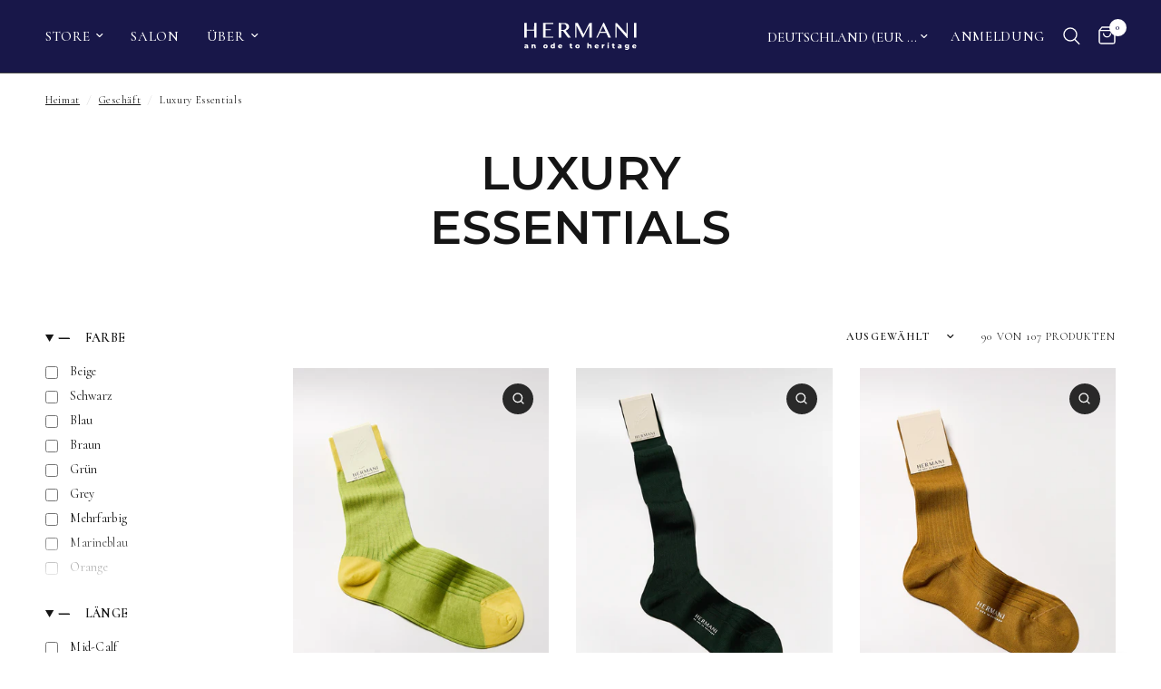

--- FILE ---
content_type: text/html; charset=utf-8
request_url: https://www.hermaniheritage.com/de/collections/luxury-essentials/material_cotton
body_size: 46382
content:
<!doctype html><html class="no-js" lang="de" dir="ltr">
<head>
	<meta charset="utf-8">
	<meta http-equiv="X-UA-Compatible" content="IE=edge,chrome=1">
	<meta name="viewport" content="width=device-width, initial-scale=1, maximum-scale=5, viewport-fit=cover">
	<meta name="theme-color" content="#ffffff">
	<link rel="canonical" href="https://www.hermaniheritage.com/de/collections/luxury-essentials/material_cotton">
	<link rel="preconnect" href="https://cdn.shopify.com" crossorigin>
	<link rel="preload" as="style" href="//www.hermaniheritage.com/cdn/shop/t/13/assets/app.css?v=75979048194240353451746513419">

<link rel="preload" as="image" href="//www.hermaniheritage.com/cdn/shop/files/EgyptianCottonVaniseLimone.jpg?v=1746694742" imagesrcset="//www.hermaniheritage.com/cdn/shop/files/EgyptianCottonVaniseLimone.jpg?v=1746694742&width=262 262w,//www.hermaniheritage.com/cdn/shop/files/EgyptianCottonVaniseLimone.jpg?v=1746694742&width=525 525w,//www.hermaniheritage.com/cdn/shop/files/EgyptianCottonVaniseLimone.jpg?v=1746694742&width=1536 1536w" imagesizes="auto">


<link href="//www.hermaniheritage.com/cdn/shop/t/13/assets/animations.min.js?v=125778792411641688251746513419" as="script" rel="preload">

<link href="//www.hermaniheritage.com/cdn/shop/t/13/assets/header.js?v=53973329853117484881746513420" as="script" rel="preload">
<link href="//www.hermaniheritage.com/cdn/shop/t/13/assets/vendor.min.js?v=57769212839167613861746513420" as="script" rel="preload">
<link href="//www.hermaniheritage.com/cdn/shop/t/13/assets/app.js?v=66788223405949496121746513419" as="script" rel="preload">
<link href="//www.hermaniheritage.com/cdn/shop/t/13/assets/slideshow.js?v=77914080626843417591746513420" as="script" rel="preload">

<script>
window.lazySizesConfig = window.lazySizesConfig || {};
window.lazySizesConfig.expand = 250;
window.lazySizesConfig.loadMode = 1;
window.lazySizesConfig.loadHidden = false;
</script>


	<link rel="icon" type="image/png" href="//www.hermaniheritage.com/cdn/shop/files/Monogramm_black.png?crop=center&height=32&v=1746686783&width=32">

	<title>
	Luxury Essentials &ndash; Schild &ndash; Hermani Heritage
	</title>

	
	<meta name="description" content="HERMANI steht für Luxus-Essentials aus hochwertigen Materialien und präziser Fertigung, vollendet in handwerklicher Perfektion. Ein tiefes Verständnis und Wertschätzung für Garnqualitäten und die einzigartige Exzellenz traditioneller italienischer Herstellung sind die Grundlage für jedes Produkt.">
	
<link rel="preconnect" href="https://fonts.shopifycdn.com" crossorigin>

<meta property="og:site_name" content="Hermani Heritage">
<meta property="og:url" content="https://www.hermaniheritage.com/de/collections/luxury-essentials/material_cotton">
<meta property="og:title" content="Luxury Essentials">
<meta property="og:type" content="product.group">
<meta property="og:description" content="HERMANI steht für Luxus-Essentials aus hochwertigen Materialien und präziser Fertigung, vollendet in handwerklicher Perfektion. Ein tiefes Verständnis und Wertschätzung für Garnqualitäten und die einzigartige Exzellenz traditioneller italienischer Herstellung sind die Grundlage für jedes Produkt."><meta property="og:image" content="http://www.hermaniheritage.com/cdn/shop/files/Hermani_Heritage_Hero_c92090d6-8a3b-425b-b64a-e1d17d0dec75.webp?v=1746753116">
  <meta property="og:image:secure_url" content="https://www.hermaniheritage.com/cdn/shop/files/Hermani_Heritage_Hero_c92090d6-8a3b-425b-b64a-e1d17d0dec75.webp?v=1746753116">
  <meta property="og:image:width" content="1378">
  <meta property="og:image:height" content="979"><meta name="twitter:card" content="summary_large_image">
<meta name="twitter:title" content="Luxury Essentials">
<meta name="twitter:description" content="HERMANI steht für Luxus-Essentials aus hochwertigen Materialien und präziser Fertigung, vollendet in handwerklicher Perfektion. Ein tiefes Verständnis und Wertschätzung für Garnqualitäten und die einzigartige Exzellenz traditioneller italienischer Herstellung sind die Grundlage für jedes Produkt.">


	<link href="//www.hermaniheritage.com/cdn/shop/t/13/assets/app.css?v=75979048194240353451746513419" rel="stylesheet" type="text/css" media="all" />

	<style data-shopify>
	@font-face {
  font-family: Cormorant;
  font-weight: 300;
  font-style: normal;
  font-display: swap;
  src: url("//www.hermaniheritage.com/cdn/fonts/cormorant/cormorant_n3.0b17a542c8aa1ebff75081c7c3a854475090bf40.woff2") format("woff2"),
       url("//www.hermaniheritage.com/cdn/fonts/cormorant/cormorant_n3.c357ee519b5baa7a2389366dbc1017e7bfccb716.woff") format("woff");
}

@font-face {
  font-family: Cormorant;
  font-weight: 500;
  font-style: normal;
  font-display: swap;
  src: url("//www.hermaniheritage.com/cdn/fonts/cormorant/cormorant_n5.897f6a30ce53863d490505c0132c13f3a2107ba7.woff2") format("woff2"),
       url("//www.hermaniheritage.com/cdn/fonts/cormorant/cormorant_n5.2886c5c58d0eba0663ec9f724d5eb310c99287bf.woff") format("woff");
}

@font-face {
  font-family: Cormorant;
  font-weight: 600;
  font-style: normal;
  font-display: swap;
  src: url("//www.hermaniheritage.com/cdn/fonts/cormorant/cormorant_n6.3930e9d27a43e1a6bc5a2b0efe8fe595cfa3bda5.woff2") format("woff2"),
       url("//www.hermaniheritage.com/cdn/fonts/cormorant/cormorant_n6.f8314ab02a47b4a38ed5c78b31e8d1963c1cbe87.woff") format("woff");
}

@font-face {
  font-family: Cormorant;
  font-weight: 300;
  font-style: italic;
  font-display: swap;
  src: url("//www.hermaniheritage.com/cdn/fonts/cormorant/cormorant_i3.daccd1544064a8f91b945b46407eb35b026a568b.woff2") format("woff2"),
       url("//www.hermaniheritage.com/cdn/fonts/cormorant/cormorant_i3.8b483976a1a48ce4720cab824f30f7347747ed2c.woff") format("woff");
}

@font-face {
  font-family: Cormorant;
  font-weight: 600;
  font-style: italic;
  font-display: swap;
  src: url("//www.hermaniheritage.com/cdn/fonts/cormorant/cormorant_i6.d9cec4523bc4837b1c96b94ecf1a29351fbd8199.woff2") format("woff2"),
       url("//www.hermaniheritage.com/cdn/fonts/cormorant/cormorant_i6.d18564a4f17d4e508a5eefe333645fbb7817d176.woff") format("woff");
}


		@font-face {
  font-family: Montserrat;
  font-weight: 300;
  font-style: normal;
  font-display: swap;
  src: url("//www.hermaniheritage.com/cdn/fonts/montserrat/montserrat_n3.29e699231893fd243e1620595067294bb067ba2a.woff2") format("woff2"),
       url("//www.hermaniheritage.com/cdn/fonts/montserrat/montserrat_n3.64ed56f012a53c08a49d49bd7e0c8d2f46119150.woff") format("woff");
}

@font-face {
  font-family: Montserrat;
  font-weight: 400;
  font-style: normal;
  font-display: swap;
  src: url("//www.hermaniheritage.com/cdn/fonts/montserrat/montserrat_n4.81949fa0ac9fd2021e16436151e8eaa539321637.woff2") format("woff2"),
       url("//www.hermaniheritage.com/cdn/fonts/montserrat/montserrat_n4.a6c632ca7b62da89c3594789ba828388aac693fe.woff") format("woff");
}

h1,h2,h3,h4,h5,h6,
	.h1,.h2,.h3,.h4,.h5,.h6,
	.logolink.text-logo,
	.heading-font,
	.h1-xlarge,
	.h1-large,
	.customer-addresses .my-address .address-index {
		font-style: normal;
		font-weight: 300;
		font-family: Montserrat, sans-serif;
	}
	body,
	.body-font,
	.thb-product-detail .product-title {
		font-style: normal;
		font-weight: 300;
		font-family: Cormorant, serif;
	}
	:root {
		--mobile-swipe-width: calc(90vw - 30px);
		--font-body-scale: 1.0;
		--font-body-line-height-scale: 1.0;
		--font-body-letter-spacing: 0.04em;
		--font-body-medium-weight: 500;
    --font-body-bold-weight: 600;
		--font-announcement-scale: 1.0;
		--font-heading-scale: 1.0;
		--font-heading-line-height-scale: 1.0;
		--font-heading-letter-spacing: 0.0em;
		--font-navigation-scale: 1.0;
		--navigation-item-spacing: 15px;
		--font-product-title-scale: 1.0;
		--font-product-title-line-height-scale: 1.0;
		--button-letter-spacing: 0.02em;
		--button-font-scale: 1.0;

		--bg-body: #ffffff;
		--bg-body-rgb: 255,255,255;
		--bg-body-darken: #f7f7f7;
		--payment-terms-background-color: #ffffff;
		--color-body: #151515;
		--color-body-rgb: 21,21,21;
		--color-accent: #151515;
		--color-accent-rgb: 21,21,21;
		--color-border: #E2E2E2;
		--color-form-border: #dedede;
		--color-overlay-rgb: 0,0,0;

		--shopify-accelerated-checkout-button-block-size: 48px;
		--shopify-accelerated-checkout-inline-alignment: center;
		--shopify-accelerated-checkout-skeleton-animation-duration: 0.25s;

		--color-announcement-bar-text: #ffffff;
		--color-announcement-bar-bg: #181749;

		--color-header-bg: #181749;
		--color-header-bg-rgb: 24,23,73;
		--color-header-text: #ffffff;
		--color-header-text-rgb: 255,255,255;
		--color-header-links: #ffffff;
		--color-header-links-rgb: 255,255,255;
		--color-header-links-hover: #dedede;
		--color-header-icons: #ffffff;
		--color-header-border: #444444;

		--solid-button-background: #181749;
		--solid-button-label: #ffffff;
		--outline-button-label: #151515;
		--button-border-radius: 0px;
		--shopify-accelerated-checkout-button-border-radius: 0px;

		--color-price: #181749;
		--color-price-discounted: #181749;
		--color-star: #f6f3ef;
		--color-dots: #f6f3ef;

		--color-inventory-instock: #279A4B;
		--color-inventory-lowstock: #FB9E5B;

		--section-spacing-mobile: 50px;
		--section-spacing-desktop: 90px;

		--color-badge-text: #ffffff;
		--color-badge-sold-out: #939393;
		--color-badge-sale: #151515;
		
		--color-badge-preorder: #666666;
		--badge-corner-radius: 13px;

		--color-footer-text: #FFFFFF;
		--color-footer-text-rgb: 255,255,255;
		--color-footer-link: #FFFFFF;
		--color-footer-link-hover: #f6f3ef;
		--color-footer-border: #444444;
		--color-footer-border-rgb: 68,68,68;
		--color-footer-bg: #181749;
	}



</style>


	<script>
		window.theme = window.theme || {};
		theme = {
			settings: {
				money_with_currency_format:"€{{amount_with_comma_separator}}",
				cart_drawer:true,
				product_id: false,
			},
			routes: {
				root_url: '/de',
				cart_url: '/de/cart',
				cart_add_url: '/de/cart/add',
				search_url: '/de/search',
				cart_change_url: '/de/cart/change',
				cart_update_url: '/de/cart/update',
				cart_clear_url: '/de/cart/clear',
				predictive_search_url: '/de/search/suggest',
			},
			variantStrings: {
        addToCart: `In den Warenkorb legen`,
        soldOut: `Ausverkauft`,
        unavailable: `Nicht verfügbar`,
        preOrder: `Vorbestellen`,
      },
			strings: {
				requiresTerms: `Sie müssen den Verkaufsbedingungen zustimmen, um zur Kasse gehen zu können`,
				shippingEstimatorNoResults: `Entschuldige, wir liefern leider niche an Deine Adresse.`,
				shippingEstimatorOneResult: `Es gibt eine Versandklasse für Deine Adresse:`,
				shippingEstimatorMultipleResults: `Es gibt mehrere Versandklassen für Deine Adresse:`,
				shippingEstimatorError: `Ein oder mehrere Fehler sind beim Abrufen der Versandklassen aufgetreten:`
			}
		};
	</script>
	<script>window.performance && window.performance.mark && window.performance.mark('shopify.content_for_header.start');</script><meta name="facebook-domain-verification" content="2g22pzultolp56pm7t9zdxv0p2tqhz">
<meta name="facebook-domain-verification" content="n5p0vuzvbpyhptk2ktzqemekh864h9">
<meta name="google-site-verification" content="59nUhupmKw8tKBVxVIM28niMYJn71bGieS3ihm7znRM">
<meta id="shopify-digital-wallet" name="shopify-digital-wallet" content="/55607525582/digital_wallets/dialog">
<meta name="shopify-checkout-api-token" content="6aed46edefd0ce867831115621a3f4c5">
<meta id="in-context-paypal-metadata" data-shop-id="55607525582" data-venmo-supported="false" data-environment="production" data-locale="de_DE" data-paypal-v4="true" data-currency="EUR">
<link rel="alternate" type="application/atom+xml" title="Feed" href="/de/collections/luxury-essentials/material_cotton.atom" />
<link rel="next" href="/de/collections/luxury-essentials/material_cotton?page=2">
<link rel="alternate" hreflang="x-default" href="https://www.hermaniheritage.com/collections/luxury-essentials/material_cotton">
<link rel="alternate" hreflang="en" href="https://www.hermaniheritage.com/collections/luxury-essentials/material_cotton">
<link rel="alternate" hreflang="de" href="https://www.hermaniheritage.com/de/collections/luxury-essentials/material_cotton">
<link rel="alternate" type="application/json+oembed" href="https://www.hermaniheritage.com/de/collections/luxury-essentials/material_cotton.oembed">
<script async="async" src="/checkouts/internal/preloads.js?locale=de-DE"></script>
<link rel="preconnect" href="https://shop.app" crossorigin="anonymous">
<script async="async" src="https://shop.app/checkouts/internal/preloads.js?locale=de-DE&shop_id=55607525582" crossorigin="anonymous"></script>
<script id="apple-pay-shop-capabilities" type="application/json">{"shopId":55607525582,"countryCode":"DE","currencyCode":"EUR","merchantCapabilities":["supports3DS"],"merchantId":"gid:\/\/shopify\/Shop\/55607525582","merchantName":"Hermani Heritage","requiredBillingContactFields":["postalAddress","email","phone"],"requiredShippingContactFields":["postalAddress","email","phone"],"shippingType":"shipping","supportedNetworks":["visa","maestro","masterCard","amex"],"total":{"type":"pending","label":"Hermani Heritage","amount":"1.00"},"shopifyPaymentsEnabled":true,"supportsSubscriptions":true}</script>
<script id="shopify-features" type="application/json">{"accessToken":"6aed46edefd0ce867831115621a3f4c5","betas":["rich-media-storefront-analytics"],"domain":"www.hermaniheritage.com","predictiveSearch":true,"shopId":55607525582,"locale":"de"}</script>
<script>var Shopify = Shopify || {};
Shopify.shop = "hermaniheritage.myshopify.com";
Shopify.locale = "de";
Shopify.currency = {"active":"EUR","rate":"1.0"};
Shopify.country = "DE";
Shopify.theme = {"name":"Reformation","id":180528316681,"schema_name":"Reformation","schema_version":"8.4.0","theme_store_id":1762,"role":"main"};
Shopify.theme.handle = "null";
Shopify.theme.style = {"id":null,"handle":null};
Shopify.cdnHost = "www.hermaniheritage.com/cdn";
Shopify.routes = Shopify.routes || {};
Shopify.routes.root = "/de/";</script>
<script type="module">!function(o){(o.Shopify=o.Shopify||{}).modules=!0}(window);</script>
<script>!function(o){function n(){var o=[];function n(){o.push(Array.prototype.slice.apply(arguments))}return n.q=o,n}var t=o.Shopify=o.Shopify||{};t.loadFeatures=n(),t.autoloadFeatures=n()}(window);</script>
<script>
  window.ShopifyPay = window.ShopifyPay || {};
  window.ShopifyPay.apiHost = "shop.app\/pay";
  window.ShopifyPay.redirectState = null;
</script>
<script id="shop-js-analytics" type="application/json">{"pageType":"collection"}</script>
<script defer="defer" async type="module" src="//www.hermaniheritage.com/cdn/shopifycloud/shop-js/modules/v2/client.init-shop-cart-sync_DIwzDt8_.de.esm.js"></script>
<script defer="defer" async type="module" src="//www.hermaniheritage.com/cdn/shopifycloud/shop-js/modules/v2/chunk.common_DK6FaseX.esm.js"></script>
<script defer="defer" async type="module" src="//www.hermaniheritage.com/cdn/shopifycloud/shop-js/modules/v2/chunk.modal_DJrdBHKE.esm.js"></script>
<script type="module">
  await import("//www.hermaniheritage.com/cdn/shopifycloud/shop-js/modules/v2/client.init-shop-cart-sync_DIwzDt8_.de.esm.js");
await import("//www.hermaniheritage.com/cdn/shopifycloud/shop-js/modules/v2/chunk.common_DK6FaseX.esm.js");
await import("//www.hermaniheritage.com/cdn/shopifycloud/shop-js/modules/v2/chunk.modal_DJrdBHKE.esm.js");

  window.Shopify.SignInWithShop?.initShopCartSync?.({"fedCMEnabled":true,"windoidEnabled":true});

</script>
<script>
  window.Shopify = window.Shopify || {};
  if (!window.Shopify.featureAssets) window.Shopify.featureAssets = {};
  window.Shopify.featureAssets['shop-js'] = {"shop-cart-sync":["modules/v2/client.shop-cart-sync_CpbWr8Q_.de.esm.js","modules/v2/chunk.common_DK6FaseX.esm.js","modules/v2/chunk.modal_DJrdBHKE.esm.js"],"init-fed-cm":["modules/v2/client.init-fed-cm_BnAV8Oxq.de.esm.js","modules/v2/chunk.common_DK6FaseX.esm.js","modules/v2/chunk.modal_DJrdBHKE.esm.js"],"shop-toast-manager":["modules/v2/client.shop-toast-manager_6XJ40SNJ.de.esm.js","modules/v2/chunk.common_DK6FaseX.esm.js","modules/v2/chunk.modal_DJrdBHKE.esm.js"],"init-shop-cart-sync":["modules/v2/client.init-shop-cart-sync_DIwzDt8_.de.esm.js","modules/v2/chunk.common_DK6FaseX.esm.js","modules/v2/chunk.modal_DJrdBHKE.esm.js"],"shop-button":["modules/v2/client.shop-button_CZz_39uh.de.esm.js","modules/v2/chunk.common_DK6FaseX.esm.js","modules/v2/chunk.modal_DJrdBHKE.esm.js"],"init-windoid":["modules/v2/client.init-windoid_B-LDUEPU.de.esm.js","modules/v2/chunk.common_DK6FaseX.esm.js","modules/v2/chunk.modal_DJrdBHKE.esm.js"],"shop-cash-offers":["modules/v2/client.shop-cash-offers_Dr1ejWJu.de.esm.js","modules/v2/chunk.common_DK6FaseX.esm.js","modules/v2/chunk.modal_DJrdBHKE.esm.js"],"pay-button":["modules/v2/client.pay-button_ghLncuwV.de.esm.js","modules/v2/chunk.common_DK6FaseX.esm.js","modules/v2/chunk.modal_DJrdBHKE.esm.js"],"init-customer-accounts":["modules/v2/client.init-customer-accounts_CXFx84Ar.de.esm.js","modules/v2/client.shop-login-button_D4ESF-iV.de.esm.js","modules/v2/chunk.common_DK6FaseX.esm.js","modules/v2/chunk.modal_DJrdBHKE.esm.js"],"avatar":["modules/v2/client.avatar_BTnouDA3.de.esm.js"],"checkout-modal":["modules/v2/client.checkout-modal_C1x0kikZ.de.esm.js","modules/v2/chunk.common_DK6FaseX.esm.js","modules/v2/chunk.modal_DJrdBHKE.esm.js"],"init-shop-for-new-customer-accounts":["modules/v2/client.init-shop-for-new-customer-accounts_v7pinn42.de.esm.js","modules/v2/client.shop-login-button_D4ESF-iV.de.esm.js","modules/v2/chunk.common_DK6FaseX.esm.js","modules/v2/chunk.modal_DJrdBHKE.esm.js"],"init-customer-accounts-sign-up":["modules/v2/client.init-customer-accounts-sign-up_DpQU4YB3.de.esm.js","modules/v2/client.shop-login-button_D4ESF-iV.de.esm.js","modules/v2/chunk.common_DK6FaseX.esm.js","modules/v2/chunk.modal_DJrdBHKE.esm.js"],"init-shop-email-lookup-coordinator":["modules/v2/client.init-shop-email-lookup-coordinator_BRs9hJ8g.de.esm.js","modules/v2/chunk.common_DK6FaseX.esm.js","modules/v2/chunk.modal_DJrdBHKE.esm.js"],"shop-follow-button":["modules/v2/client.shop-follow-button_Q3WId6RZ.de.esm.js","modules/v2/chunk.common_DK6FaseX.esm.js","modules/v2/chunk.modal_DJrdBHKE.esm.js"],"shop-login-button":["modules/v2/client.shop-login-button_D4ESF-iV.de.esm.js","modules/v2/chunk.common_DK6FaseX.esm.js","modules/v2/chunk.modal_DJrdBHKE.esm.js"],"shop-login":["modules/v2/client.shop-login_DtE1on06.de.esm.js","modules/v2/chunk.common_DK6FaseX.esm.js","modules/v2/chunk.modal_DJrdBHKE.esm.js"],"lead-capture":["modules/v2/client.lead-capture_BFGmGe6G.de.esm.js","modules/v2/chunk.common_DK6FaseX.esm.js","modules/v2/chunk.modal_DJrdBHKE.esm.js"],"payment-terms":["modules/v2/client.payment-terms_Cj7FQ-eb.de.esm.js","modules/v2/chunk.common_DK6FaseX.esm.js","modules/v2/chunk.modal_DJrdBHKE.esm.js"]};
</script>
<script>(function() {
  var isLoaded = false;
  function asyncLoad() {
    if (isLoaded) return;
    isLoaded = true;
    var urls = ["https:\/\/cdn.one.store\/javascript\/dist\/1.0\/jcr-widget.js?account_id=shopify:hermaniheritage.myshopify.com\u0026shop=hermaniheritage.myshopify.com","https:\/\/cdn.shopify.com\/s\/files\/1\/0556\/0752\/5582\/t\/6\/assets\/booster_eu_cookie_55607525582.js?v=1638894525\u0026shop=hermaniheritage.myshopify.com","https:\/\/cdn.shopify.com\/s\/files\/1\/0449\/2568\/1820\/t\/4\/assets\/booster_currency.js?v=1624978055\u0026shop=hermaniheritage.myshopify.com","https:\/\/cdn.shopify.com\/s\/files\/1\/0449\/2568\/1820\/t\/4\/assets\/booster_currency.js?v=1624978055\u0026shop=hermaniheritage.myshopify.com","https:\/\/cdn-bundler.nice-team.net\/app\/js\/bundler.js?shop=hermaniheritage.myshopify.com","https:\/\/cdn-app.sealsubscriptions.com\/shopify\/public\/js\/sealsubscriptions.js?shop=hermaniheritage.myshopify.com"];
    for (var i = 0; i < urls.length; i++) {
      var s = document.createElement('script');
      s.type = 'text/javascript';
      s.async = true;
      s.src = urls[i];
      var x = document.getElementsByTagName('script')[0];
      x.parentNode.insertBefore(s, x);
    }
  };
  if(window.attachEvent) {
    window.attachEvent('onload', asyncLoad);
  } else {
    window.addEventListener('load', asyncLoad, false);
  }
})();</script>
<script id="__st">var __st={"a":55607525582,"offset":3600,"reqid":"662d9276-03aa-4bc3-9497-2ae608beca6f-1769637495","pageurl":"www.hermaniheritage.com\/de\/collections\/luxury-essentials\/material_cotton","u":"08aa39185236","p":"collection","rtyp":"collection","rid":275290030286};</script>
<script>window.ShopifyPaypalV4VisibilityTracking = true;</script>
<script id="captcha-bootstrap">!function(){'use strict';const t='contact',e='account',n='new_comment',o=[[t,t],['blogs',n],['comments',n],[t,'customer']],c=[[e,'customer_login'],[e,'guest_login'],[e,'recover_customer_password'],[e,'create_customer']],r=t=>t.map((([t,e])=>`form[action*='/${t}']:not([data-nocaptcha='true']) input[name='form_type'][value='${e}']`)).join(','),a=t=>()=>t?[...document.querySelectorAll(t)].map((t=>t.form)):[];function s(){const t=[...o],e=r(t);return a(e)}const i='password',u='form_key',d=['recaptcha-v3-token','g-recaptcha-response','h-captcha-response',i],f=()=>{try{return window.sessionStorage}catch{return}},m='__shopify_v',_=t=>t.elements[u];function p(t,e,n=!1){try{const o=window.sessionStorage,c=JSON.parse(o.getItem(e)),{data:r}=function(t){const{data:e,action:n}=t;return t[m]||n?{data:e,action:n}:{data:t,action:n}}(c);for(const[e,n]of Object.entries(r))t.elements[e]&&(t.elements[e].value=n);n&&o.removeItem(e)}catch(o){console.error('form repopulation failed',{error:o})}}const l='form_type',E='cptcha';function T(t){t.dataset[E]=!0}const w=window,h=w.document,L='Shopify',v='ce_forms',y='captcha';let A=!1;((t,e)=>{const n=(g='f06e6c50-85a8-45c8-87d0-21a2b65856fe',I='https://cdn.shopify.com/shopifycloud/storefront-forms-hcaptcha/ce_storefront_forms_captcha_hcaptcha.v1.5.2.iife.js',D={infoText:'Durch hCaptcha geschützt',privacyText:'Datenschutz',termsText:'Allgemeine Geschäftsbedingungen'},(t,e,n)=>{const o=w[L][v],c=o.bindForm;if(c)return c(t,g,e,D).then(n);var r;o.q.push([[t,g,e,D],n]),r=I,A||(h.body.append(Object.assign(h.createElement('script'),{id:'captcha-provider',async:!0,src:r})),A=!0)});var g,I,D;w[L]=w[L]||{},w[L][v]=w[L][v]||{},w[L][v].q=[],w[L][y]=w[L][y]||{},w[L][y].protect=function(t,e){n(t,void 0,e),T(t)},Object.freeze(w[L][y]),function(t,e,n,w,h,L){const[v,y,A,g]=function(t,e,n){const i=e?o:[],u=t?c:[],d=[...i,...u],f=r(d),m=r(i),_=r(d.filter((([t,e])=>n.includes(e))));return[a(f),a(m),a(_),s()]}(w,h,L),I=t=>{const e=t.target;return e instanceof HTMLFormElement?e:e&&e.form},D=t=>v().includes(t);t.addEventListener('submit',(t=>{const e=I(t);if(!e)return;const n=D(e)&&!e.dataset.hcaptchaBound&&!e.dataset.recaptchaBound,o=_(e),c=g().includes(e)&&(!o||!o.value);(n||c)&&t.preventDefault(),c&&!n&&(function(t){try{if(!f())return;!function(t){const e=f();if(!e)return;const n=_(t);if(!n)return;const o=n.value;o&&e.removeItem(o)}(t);const e=Array.from(Array(32),(()=>Math.random().toString(36)[2])).join('');!function(t,e){_(t)||t.append(Object.assign(document.createElement('input'),{type:'hidden',name:u})),t.elements[u].value=e}(t,e),function(t,e){const n=f();if(!n)return;const o=[...t.querySelectorAll(`input[type='${i}']`)].map((({name:t})=>t)),c=[...d,...o],r={};for(const[a,s]of new FormData(t).entries())c.includes(a)||(r[a]=s);n.setItem(e,JSON.stringify({[m]:1,action:t.action,data:r}))}(t,e)}catch(e){console.error('failed to persist form',e)}}(e),e.submit())}));const S=(t,e)=>{t&&!t.dataset[E]&&(n(t,e.some((e=>e===t))),T(t))};for(const o of['focusin','change'])t.addEventListener(o,(t=>{const e=I(t);D(e)&&S(e,y())}));const B=e.get('form_key'),M=e.get(l),P=B&&M;t.addEventListener('DOMContentLoaded',(()=>{const t=y();if(P)for(const e of t)e.elements[l].value===M&&p(e,B);[...new Set([...A(),...v().filter((t=>'true'===t.dataset.shopifyCaptcha))])].forEach((e=>S(e,t)))}))}(h,new URLSearchParams(w.location.search),n,t,e,['guest_login'])})(!0,!0)}();</script>
<script integrity="sha256-4kQ18oKyAcykRKYeNunJcIwy7WH5gtpwJnB7kiuLZ1E=" data-source-attribution="shopify.loadfeatures" defer="defer" src="//www.hermaniheritage.com/cdn/shopifycloud/storefront/assets/storefront/load_feature-a0a9edcb.js" crossorigin="anonymous"></script>
<script crossorigin="anonymous" defer="defer" src="//www.hermaniheritage.com/cdn/shopifycloud/storefront/assets/shopify_pay/storefront-65b4c6d7.js?v=20250812"></script>
<script data-source-attribution="shopify.dynamic_checkout.dynamic.init">var Shopify=Shopify||{};Shopify.PaymentButton=Shopify.PaymentButton||{isStorefrontPortableWallets:!0,init:function(){window.Shopify.PaymentButton.init=function(){};var t=document.createElement("script");t.src="https://www.hermaniheritage.com/cdn/shopifycloud/portable-wallets/latest/portable-wallets.de.js",t.type="module",document.head.appendChild(t)}};
</script>
<script data-source-attribution="shopify.dynamic_checkout.buyer_consent">
  function portableWalletsHideBuyerConsent(e){var t=document.getElementById("shopify-buyer-consent"),n=document.getElementById("shopify-subscription-policy-button");t&&n&&(t.classList.add("hidden"),t.setAttribute("aria-hidden","true"),n.removeEventListener("click",e))}function portableWalletsShowBuyerConsent(e){var t=document.getElementById("shopify-buyer-consent"),n=document.getElementById("shopify-subscription-policy-button");t&&n&&(t.classList.remove("hidden"),t.removeAttribute("aria-hidden"),n.addEventListener("click",e))}window.Shopify?.PaymentButton&&(window.Shopify.PaymentButton.hideBuyerConsent=portableWalletsHideBuyerConsent,window.Shopify.PaymentButton.showBuyerConsent=portableWalletsShowBuyerConsent);
</script>
<script data-source-attribution="shopify.dynamic_checkout.cart.bootstrap">document.addEventListener("DOMContentLoaded",(function(){function t(){return document.querySelector("shopify-accelerated-checkout-cart, shopify-accelerated-checkout")}if(t())Shopify.PaymentButton.init();else{new MutationObserver((function(e,n){t()&&(Shopify.PaymentButton.init(),n.disconnect())})).observe(document.body,{childList:!0,subtree:!0})}}));
</script>
<link id="shopify-accelerated-checkout-styles" rel="stylesheet" media="screen" href="https://www.hermaniheritage.com/cdn/shopifycloud/portable-wallets/latest/accelerated-checkout-backwards-compat.css" crossorigin="anonymous">
<style id="shopify-accelerated-checkout-cart">
        #shopify-buyer-consent {
  margin-top: 1em;
  display: inline-block;
  width: 100%;
}

#shopify-buyer-consent.hidden {
  display: none;
}

#shopify-subscription-policy-button {
  background: none;
  border: none;
  padding: 0;
  text-decoration: underline;
  font-size: inherit;
  cursor: pointer;
}

#shopify-subscription-policy-button::before {
  box-shadow: none;
}

      </style>

<script>window.performance && window.performance.mark && window.performance.mark('shopify.content_for_header.end');</script> <!-- Header hook for plugins -->

	<script>document.documentElement.className = document.documentElement.className.replace('no-js', 'js');</script>
	
<!-- BEGIN app block: shopify://apps/klaviyo-email-marketing-sms/blocks/klaviyo-onsite-embed/2632fe16-c075-4321-a88b-50b567f42507 -->












  <script async src="https://static.klaviyo.com/onsite/js/SMT8hy/klaviyo.js?company_id=SMT8hy"></script>
  <script>!function(){if(!window.klaviyo){window._klOnsite=window._klOnsite||[];try{window.klaviyo=new Proxy({},{get:function(n,i){return"push"===i?function(){var n;(n=window._klOnsite).push.apply(n,arguments)}:function(){for(var n=arguments.length,o=new Array(n),w=0;w<n;w++)o[w]=arguments[w];var t="function"==typeof o[o.length-1]?o.pop():void 0,e=new Promise((function(n){window._klOnsite.push([i].concat(o,[function(i){t&&t(i),n(i)}]))}));return e}}})}catch(n){window.klaviyo=window.klaviyo||[],window.klaviyo.push=function(){var n;(n=window._klOnsite).push.apply(n,arguments)}}}}();</script>

  




  <script>
    window.klaviyoReviewsProductDesignMode = false
  </script>







<!-- END app block --><!-- BEGIN app block: shopify://apps/pagefly-page-builder/blocks/app-embed/83e179f7-59a0-4589-8c66-c0dddf959200 -->

<!-- BEGIN app snippet: pagefly-cro-ab-testing-main -->







<script>
  ;(function () {
    const url = new URL(window.location)
    const viewParam = url.searchParams.get('view')
    if (viewParam && viewParam.includes('variant-pf-')) {
      url.searchParams.set('pf_v', viewParam)
      url.searchParams.delete('view')
      window.history.replaceState({}, '', url)
    }
  })()
</script>



<script type='module'>
  
  window.PAGEFLY_CRO = window.PAGEFLY_CRO || {}

  window.PAGEFLY_CRO['data_debug'] = {
    original_template_suffix: "all_collections",
    allow_ab_test: false,
    ab_test_start_time: 0,
    ab_test_end_time: 0,
    today_date_time: 1769637495000,
  }
  window.PAGEFLY_CRO['GA4'] = { enabled: false}
</script>

<!-- END app snippet -->








  <script src='https://cdn.shopify.com/extensions/019bf883-1122-7445-9dca-5d60e681c2c8/pagefly-page-builder-216/assets/pagefly-helper.js' defer='defer'></script>

  <script src='https://cdn.shopify.com/extensions/019bf883-1122-7445-9dca-5d60e681c2c8/pagefly-page-builder-216/assets/pagefly-general-helper.js' defer='defer'></script>

  <script src='https://cdn.shopify.com/extensions/019bf883-1122-7445-9dca-5d60e681c2c8/pagefly-page-builder-216/assets/pagefly-snap-slider.js' defer='defer'></script>

  <script src='https://cdn.shopify.com/extensions/019bf883-1122-7445-9dca-5d60e681c2c8/pagefly-page-builder-216/assets/pagefly-slideshow-v3.js' defer='defer'></script>

  <script src='https://cdn.shopify.com/extensions/019bf883-1122-7445-9dca-5d60e681c2c8/pagefly-page-builder-216/assets/pagefly-slideshow-v4.js' defer='defer'></script>

  <script src='https://cdn.shopify.com/extensions/019bf883-1122-7445-9dca-5d60e681c2c8/pagefly-page-builder-216/assets/pagefly-glider.js' defer='defer'></script>

  <script src='https://cdn.shopify.com/extensions/019bf883-1122-7445-9dca-5d60e681c2c8/pagefly-page-builder-216/assets/pagefly-slideshow-v1-v2.js' defer='defer'></script>

  <script src='https://cdn.shopify.com/extensions/019bf883-1122-7445-9dca-5d60e681c2c8/pagefly-page-builder-216/assets/pagefly-product-media.js' defer='defer'></script>

  <script src='https://cdn.shopify.com/extensions/019bf883-1122-7445-9dca-5d60e681c2c8/pagefly-page-builder-216/assets/pagefly-product.js' defer='defer'></script>


<script id='pagefly-helper-data' type='application/json'>
  {
    "page_optimization": {
      "assets_prefetching": false
    },
    "elements_asset_mapper": {
      "Accordion": "https://cdn.shopify.com/extensions/019bf883-1122-7445-9dca-5d60e681c2c8/pagefly-page-builder-216/assets/pagefly-accordion.js",
      "Accordion3": "https://cdn.shopify.com/extensions/019bf883-1122-7445-9dca-5d60e681c2c8/pagefly-page-builder-216/assets/pagefly-accordion3.js",
      "CountDown": "https://cdn.shopify.com/extensions/019bf883-1122-7445-9dca-5d60e681c2c8/pagefly-page-builder-216/assets/pagefly-countdown.js",
      "GMap1": "https://cdn.shopify.com/extensions/019bf883-1122-7445-9dca-5d60e681c2c8/pagefly-page-builder-216/assets/pagefly-gmap.js",
      "GMap2": "https://cdn.shopify.com/extensions/019bf883-1122-7445-9dca-5d60e681c2c8/pagefly-page-builder-216/assets/pagefly-gmap.js",
      "GMapBasicV2": "https://cdn.shopify.com/extensions/019bf883-1122-7445-9dca-5d60e681c2c8/pagefly-page-builder-216/assets/pagefly-gmap.js",
      "GMapAdvancedV2": "https://cdn.shopify.com/extensions/019bf883-1122-7445-9dca-5d60e681c2c8/pagefly-page-builder-216/assets/pagefly-gmap.js",
      "HTML.Video": "https://cdn.shopify.com/extensions/019bf883-1122-7445-9dca-5d60e681c2c8/pagefly-page-builder-216/assets/pagefly-htmlvideo.js",
      "HTML.Video2": "https://cdn.shopify.com/extensions/019bf883-1122-7445-9dca-5d60e681c2c8/pagefly-page-builder-216/assets/pagefly-htmlvideo2.js",
      "HTML.Video3": "https://cdn.shopify.com/extensions/019bf883-1122-7445-9dca-5d60e681c2c8/pagefly-page-builder-216/assets/pagefly-htmlvideo2.js",
      "BackgroundVideo": "https://cdn.shopify.com/extensions/019bf883-1122-7445-9dca-5d60e681c2c8/pagefly-page-builder-216/assets/pagefly-htmlvideo2.js",
      "Instagram": "https://cdn.shopify.com/extensions/019bf883-1122-7445-9dca-5d60e681c2c8/pagefly-page-builder-216/assets/pagefly-instagram.js",
      "Instagram2": "https://cdn.shopify.com/extensions/019bf883-1122-7445-9dca-5d60e681c2c8/pagefly-page-builder-216/assets/pagefly-instagram.js",
      "Insta3": "https://cdn.shopify.com/extensions/019bf883-1122-7445-9dca-5d60e681c2c8/pagefly-page-builder-216/assets/pagefly-instagram3.js",
      "Tabs": "https://cdn.shopify.com/extensions/019bf883-1122-7445-9dca-5d60e681c2c8/pagefly-page-builder-216/assets/pagefly-tab.js",
      "Tabs3": "https://cdn.shopify.com/extensions/019bf883-1122-7445-9dca-5d60e681c2c8/pagefly-page-builder-216/assets/pagefly-tab3.js",
      "ProductBox": "https://cdn.shopify.com/extensions/019bf883-1122-7445-9dca-5d60e681c2c8/pagefly-page-builder-216/assets/pagefly-cart.js",
      "FBPageBox2": "https://cdn.shopify.com/extensions/019bf883-1122-7445-9dca-5d60e681c2c8/pagefly-page-builder-216/assets/pagefly-facebook.js",
      "FBLikeButton2": "https://cdn.shopify.com/extensions/019bf883-1122-7445-9dca-5d60e681c2c8/pagefly-page-builder-216/assets/pagefly-facebook.js",
      "TwitterFeed2": "https://cdn.shopify.com/extensions/019bf883-1122-7445-9dca-5d60e681c2c8/pagefly-page-builder-216/assets/pagefly-twitter.js",
      "Paragraph4": "https://cdn.shopify.com/extensions/019bf883-1122-7445-9dca-5d60e681c2c8/pagefly-page-builder-216/assets/pagefly-paragraph4.js",

      "AliReviews": "https://cdn.shopify.com/extensions/019bf883-1122-7445-9dca-5d60e681c2c8/pagefly-page-builder-216/assets/pagefly-3rd-elements.js",
      "BackInStock": "https://cdn.shopify.com/extensions/019bf883-1122-7445-9dca-5d60e681c2c8/pagefly-page-builder-216/assets/pagefly-3rd-elements.js",
      "GloboBackInStock": "https://cdn.shopify.com/extensions/019bf883-1122-7445-9dca-5d60e681c2c8/pagefly-page-builder-216/assets/pagefly-3rd-elements.js",
      "GrowaveWishlist": "https://cdn.shopify.com/extensions/019bf883-1122-7445-9dca-5d60e681c2c8/pagefly-page-builder-216/assets/pagefly-3rd-elements.js",
      "InfiniteOptionsShopPad": "https://cdn.shopify.com/extensions/019bf883-1122-7445-9dca-5d60e681c2c8/pagefly-page-builder-216/assets/pagefly-3rd-elements.js",
      "InkybayProductPersonalizer": "https://cdn.shopify.com/extensions/019bf883-1122-7445-9dca-5d60e681c2c8/pagefly-page-builder-216/assets/pagefly-3rd-elements.js",
      "LimeSpot": "https://cdn.shopify.com/extensions/019bf883-1122-7445-9dca-5d60e681c2c8/pagefly-page-builder-216/assets/pagefly-3rd-elements.js",
      "Loox": "https://cdn.shopify.com/extensions/019bf883-1122-7445-9dca-5d60e681c2c8/pagefly-page-builder-216/assets/pagefly-3rd-elements.js",
      "Opinew": "https://cdn.shopify.com/extensions/019bf883-1122-7445-9dca-5d60e681c2c8/pagefly-page-builder-216/assets/pagefly-3rd-elements.js",
      "Powr": "https://cdn.shopify.com/extensions/019bf883-1122-7445-9dca-5d60e681c2c8/pagefly-page-builder-216/assets/pagefly-3rd-elements.js",
      "ProductReviews": "https://cdn.shopify.com/extensions/019bf883-1122-7445-9dca-5d60e681c2c8/pagefly-page-builder-216/assets/pagefly-3rd-elements.js",
      "PushOwl": "https://cdn.shopify.com/extensions/019bf883-1122-7445-9dca-5d60e681c2c8/pagefly-page-builder-216/assets/pagefly-3rd-elements.js",
      "ReCharge": "https://cdn.shopify.com/extensions/019bf883-1122-7445-9dca-5d60e681c2c8/pagefly-page-builder-216/assets/pagefly-3rd-elements.js",
      "Rivyo": "https://cdn.shopify.com/extensions/019bf883-1122-7445-9dca-5d60e681c2c8/pagefly-page-builder-216/assets/pagefly-3rd-elements.js",
      "TrackingMore": "https://cdn.shopify.com/extensions/019bf883-1122-7445-9dca-5d60e681c2c8/pagefly-page-builder-216/assets/pagefly-3rd-elements.js",
      "Vitals": "https://cdn.shopify.com/extensions/019bf883-1122-7445-9dca-5d60e681c2c8/pagefly-page-builder-216/assets/pagefly-3rd-elements.js",
      "Wiser": "https://cdn.shopify.com/extensions/019bf883-1122-7445-9dca-5d60e681c2c8/pagefly-page-builder-216/assets/pagefly-3rd-elements.js"
    },
    "custom_elements_mapper": {
      "pf-click-action-element": "https://cdn.shopify.com/extensions/019bf883-1122-7445-9dca-5d60e681c2c8/pagefly-page-builder-216/assets/pagefly-click-action-element.js",
      "pf-dialog-element": "https://cdn.shopify.com/extensions/019bf883-1122-7445-9dca-5d60e681c2c8/pagefly-page-builder-216/assets/pagefly-dialog-element.js"
    }
  }
</script>


<!-- END app block --><script src="https://cdn.shopify.com/extensions/019c00e1-e3e6-7f11-b4ea-f93e21776d7c/bundles-47/assets/simple-bundles-v2.min.js" type="text/javascript" defer="defer"></script>
<link href="https://monorail-edge.shopifysvc.com" rel="dns-prefetch">
<script>(function(){if ("sendBeacon" in navigator && "performance" in window) {try {var session_token_from_headers = performance.getEntriesByType('navigation')[0].serverTiming.find(x => x.name == '_s').description;} catch {var session_token_from_headers = undefined;}var session_cookie_matches = document.cookie.match(/_shopify_s=([^;]*)/);var session_token_from_cookie = session_cookie_matches && session_cookie_matches.length === 2 ? session_cookie_matches[1] : "";var session_token = session_token_from_headers || session_token_from_cookie || "";function handle_abandonment_event(e) {var entries = performance.getEntries().filter(function(entry) {return /monorail-edge.shopifysvc.com/.test(entry.name);});if (!window.abandonment_tracked && entries.length === 0) {window.abandonment_tracked = true;var currentMs = Date.now();var navigation_start = performance.timing.navigationStart;var payload = {shop_id: 55607525582,url: window.location.href,navigation_start,duration: currentMs - navigation_start,session_token,page_type: "collection"};window.navigator.sendBeacon("https://monorail-edge.shopifysvc.com/v1/produce", JSON.stringify({schema_id: "online_store_buyer_site_abandonment/1.1",payload: payload,metadata: {event_created_at_ms: currentMs,event_sent_at_ms: currentMs}}));}}window.addEventListener('pagehide', handle_abandonment_event);}}());</script>
<script id="web-pixels-manager-setup">(function e(e,d,r,n,o){if(void 0===o&&(o={}),!Boolean(null===(a=null===(i=window.Shopify)||void 0===i?void 0:i.analytics)||void 0===a?void 0:a.replayQueue)){var i,a;window.Shopify=window.Shopify||{};var t=window.Shopify;t.analytics=t.analytics||{};var s=t.analytics;s.replayQueue=[],s.publish=function(e,d,r){return s.replayQueue.push([e,d,r]),!0};try{self.performance.mark("wpm:start")}catch(e){}var l=function(){var e={modern:/Edge?\/(1{2}[4-9]|1[2-9]\d|[2-9]\d{2}|\d{4,})\.\d+(\.\d+|)|Firefox\/(1{2}[4-9]|1[2-9]\d|[2-9]\d{2}|\d{4,})\.\d+(\.\d+|)|Chrom(ium|e)\/(9{2}|\d{3,})\.\d+(\.\d+|)|(Maci|X1{2}).+ Version\/(15\.\d+|(1[6-9]|[2-9]\d|\d{3,})\.\d+)([,.]\d+|)( \(\w+\)|)( Mobile\/\w+|) Safari\/|Chrome.+OPR\/(9{2}|\d{3,})\.\d+\.\d+|(CPU[ +]OS|iPhone[ +]OS|CPU[ +]iPhone|CPU IPhone OS|CPU iPad OS)[ +]+(15[._]\d+|(1[6-9]|[2-9]\d|\d{3,})[._]\d+)([._]\d+|)|Android:?[ /-](13[3-9]|1[4-9]\d|[2-9]\d{2}|\d{4,})(\.\d+|)(\.\d+|)|Android.+Firefox\/(13[5-9]|1[4-9]\d|[2-9]\d{2}|\d{4,})\.\d+(\.\d+|)|Android.+Chrom(ium|e)\/(13[3-9]|1[4-9]\d|[2-9]\d{2}|\d{4,})\.\d+(\.\d+|)|SamsungBrowser\/([2-9]\d|\d{3,})\.\d+/,legacy:/Edge?\/(1[6-9]|[2-9]\d|\d{3,})\.\d+(\.\d+|)|Firefox\/(5[4-9]|[6-9]\d|\d{3,})\.\d+(\.\d+|)|Chrom(ium|e)\/(5[1-9]|[6-9]\d|\d{3,})\.\d+(\.\d+|)([\d.]+$|.*Safari\/(?![\d.]+ Edge\/[\d.]+$))|(Maci|X1{2}).+ Version\/(10\.\d+|(1[1-9]|[2-9]\d|\d{3,})\.\d+)([,.]\d+|)( \(\w+\)|)( Mobile\/\w+|) Safari\/|Chrome.+OPR\/(3[89]|[4-9]\d|\d{3,})\.\d+\.\d+|(CPU[ +]OS|iPhone[ +]OS|CPU[ +]iPhone|CPU IPhone OS|CPU iPad OS)[ +]+(10[._]\d+|(1[1-9]|[2-9]\d|\d{3,})[._]\d+)([._]\d+|)|Android:?[ /-](13[3-9]|1[4-9]\d|[2-9]\d{2}|\d{4,})(\.\d+|)(\.\d+|)|Mobile Safari.+OPR\/([89]\d|\d{3,})\.\d+\.\d+|Android.+Firefox\/(13[5-9]|1[4-9]\d|[2-9]\d{2}|\d{4,})\.\d+(\.\d+|)|Android.+Chrom(ium|e)\/(13[3-9]|1[4-9]\d|[2-9]\d{2}|\d{4,})\.\d+(\.\d+|)|Android.+(UC? ?Browser|UCWEB|U3)[ /]?(15\.([5-9]|\d{2,})|(1[6-9]|[2-9]\d|\d{3,})\.\d+)\.\d+|SamsungBrowser\/(5\.\d+|([6-9]|\d{2,})\.\d+)|Android.+MQ{2}Browser\/(14(\.(9|\d{2,})|)|(1[5-9]|[2-9]\d|\d{3,})(\.\d+|))(\.\d+|)|K[Aa][Ii]OS\/(3\.\d+|([4-9]|\d{2,})\.\d+)(\.\d+|)/},d=e.modern,r=e.legacy,n=navigator.userAgent;return n.match(d)?"modern":n.match(r)?"legacy":"unknown"}(),u="modern"===l?"modern":"legacy",c=(null!=n?n:{modern:"",legacy:""})[u],f=function(e){return[e.baseUrl,"/wpm","/b",e.hashVersion,"modern"===e.buildTarget?"m":"l",".js"].join("")}({baseUrl:d,hashVersion:r,buildTarget:u}),m=function(e){var d=e.version,r=e.bundleTarget,n=e.surface,o=e.pageUrl,i=e.monorailEndpoint;return{emit:function(e){var a=e.status,t=e.errorMsg,s=(new Date).getTime(),l=JSON.stringify({metadata:{event_sent_at_ms:s},events:[{schema_id:"web_pixels_manager_load/3.1",payload:{version:d,bundle_target:r,page_url:o,status:a,surface:n,error_msg:t},metadata:{event_created_at_ms:s}}]});if(!i)return console&&console.warn&&console.warn("[Web Pixels Manager] No Monorail endpoint provided, skipping logging."),!1;try{return self.navigator.sendBeacon.bind(self.navigator)(i,l)}catch(e){}var u=new XMLHttpRequest;try{return u.open("POST",i,!0),u.setRequestHeader("Content-Type","text/plain"),u.send(l),!0}catch(e){return console&&console.warn&&console.warn("[Web Pixels Manager] Got an unhandled error while logging to Monorail."),!1}}}}({version:r,bundleTarget:l,surface:e.surface,pageUrl:self.location.href,monorailEndpoint:e.monorailEndpoint});try{o.browserTarget=l,function(e){var d=e.src,r=e.async,n=void 0===r||r,o=e.onload,i=e.onerror,a=e.sri,t=e.scriptDataAttributes,s=void 0===t?{}:t,l=document.createElement("script"),u=document.querySelector("head"),c=document.querySelector("body");if(l.async=n,l.src=d,a&&(l.integrity=a,l.crossOrigin="anonymous"),s)for(var f in s)if(Object.prototype.hasOwnProperty.call(s,f))try{l.dataset[f]=s[f]}catch(e){}if(o&&l.addEventListener("load",o),i&&l.addEventListener("error",i),u)u.appendChild(l);else{if(!c)throw new Error("Did not find a head or body element to append the script");c.appendChild(l)}}({src:f,async:!0,onload:function(){if(!function(){var e,d;return Boolean(null===(d=null===(e=window.Shopify)||void 0===e?void 0:e.analytics)||void 0===d?void 0:d.initialized)}()){var d=window.webPixelsManager.init(e)||void 0;if(d){var r=window.Shopify.analytics;r.replayQueue.forEach((function(e){var r=e[0],n=e[1],o=e[2];d.publishCustomEvent(r,n,o)})),r.replayQueue=[],r.publish=d.publishCustomEvent,r.visitor=d.visitor,r.initialized=!0}}},onerror:function(){return m.emit({status:"failed",errorMsg:"".concat(f," has failed to load")})},sri:function(e){var d=/^sha384-[A-Za-z0-9+/=]+$/;return"string"==typeof e&&d.test(e)}(c)?c:"",scriptDataAttributes:o}),m.emit({status:"loading"})}catch(e){m.emit({status:"failed",errorMsg:(null==e?void 0:e.message)||"Unknown error"})}}})({shopId: 55607525582,storefrontBaseUrl: "https://www.hermaniheritage.com",extensionsBaseUrl: "https://extensions.shopifycdn.com/cdn/shopifycloud/web-pixels-manager",monorailEndpoint: "https://monorail-edge.shopifysvc.com/unstable/produce_batch",surface: "storefront-renderer",enabledBetaFlags: ["2dca8a86"],webPixelsConfigList: [{"id":"3177218313","configuration":"{\"accountID\":\"SMT8hy\",\"webPixelConfig\":\"eyJlbmFibGVBZGRlZFRvQ2FydEV2ZW50cyI6IHRydWV9\"}","eventPayloadVersion":"v1","runtimeContext":"STRICT","scriptVersion":"524f6c1ee37bacdca7657a665bdca589","type":"APP","apiClientId":123074,"privacyPurposes":["ANALYTICS","MARKETING"],"dataSharingAdjustments":{"protectedCustomerApprovalScopes":["read_customer_address","read_customer_email","read_customer_name","read_customer_personal_data","read_customer_phone"]}},{"id":"1046151433","configuration":"{\"config\":\"{\\\"pixel_id\\\":\\\"AW-10932479887\\\",\\\"target_country\\\":\\\"DE\\\",\\\"gtag_events\\\":[{\\\"type\\\":\\\"search\\\",\\\"action_label\\\":\\\"AW-10932479887\\\/NNUqCOGf48UDEI_Pgd0o\\\"},{\\\"type\\\":\\\"begin_checkout\\\",\\\"action_label\\\":\\\"AW-10932479887\\\/eqWKCN6f48UDEI_Pgd0o\\\"},{\\\"type\\\":\\\"view_item\\\",\\\"action_label\\\":[\\\"AW-10932479887\\\/waIfCNif48UDEI_Pgd0o\\\",\\\"MC-0Y5K8G14RE\\\"]},{\\\"type\\\":\\\"purchase\\\",\\\"action_label\\\":[\\\"AW-10932479887\\\/uemeCNWf48UDEI_Pgd0o\\\",\\\"MC-0Y5K8G14RE\\\"]},{\\\"type\\\":\\\"page_view\\\",\\\"action_label\\\":[\\\"AW-10932479887\\\/xpKQCNKf48UDEI_Pgd0o\\\",\\\"MC-0Y5K8G14RE\\\"]},{\\\"type\\\":\\\"add_payment_info\\\",\\\"action_label\\\":\\\"AW-10932479887\\\/G27ACOSf48UDEI_Pgd0o\\\"},{\\\"type\\\":\\\"add_to_cart\\\",\\\"action_label\\\":\\\"AW-10932479887\\\/vmxLCNuf48UDEI_Pgd0o\\\"}],\\\"enable_monitoring_mode\\\":false}\"}","eventPayloadVersion":"v1","runtimeContext":"OPEN","scriptVersion":"b2a88bafab3e21179ed38636efcd8a93","type":"APP","apiClientId":1780363,"privacyPurposes":[],"dataSharingAdjustments":{"protectedCustomerApprovalScopes":["read_customer_address","read_customer_email","read_customer_name","read_customer_personal_data","read_customer_phone"]}},{"id":"428114185","configuration":"{\"pixel_id\":\"6006933309355473\",\"pixel_type\":\"facebook_pixel\",\"metaapp_system_user_token\":\"-\"}","eventPayloadVersion":"v1","runtimeContext":"OPEN","scriptVersion":"ca16bc87fe92b6042fbaa3acc2fbdaa6","type":"APP","apiClientId":2329312,"privacyPurposes":["ANALYTICS","MARKETING","SALE_OF_DATA"],"dataSharingAdjustments":{"protectedCustomerApprovalScopes":["read_customer_address","read_customer_email","read_customer_name","read_customer_personal_data","read_customer_phone"]}},{"id":"155025673","configuration":"{\"tagID\":\"2613607965060\"}","eventPayloadVersion":"v1","runtimeContext":"STRICT","scriptVersion":"18031546ee651571ed29edbe71a3550b","type":"APP","apiClientId":3009811,"privacyPurposes":["ANALYTICS","MARKETING","SALE_OF_DATA"],"dataSharingAdjustments":{"protectedCustomerApprovalScopes":["read_customer_address","read_customer_email","read_customer_name","read_customer_personal_data","read_customer_phone"]}},{"id":"33849609","configuration":"{\"myshopifyDomain\":\"hermaniheritage.myshopify.com\"}","eventPayloadVersion":"v1","runtimeContext":"STRICT","scriptVersion":"23b97d18e2aa74363140dc29c9284e87","type":"APP","apiClientId":2775569,"privacyPurposes":["ANALYTICS","MARKETING","SALE_OF_DATA"],"dataSharingAdjustments":{"protectedCustomerApprovalScopes":["read_customer_address","read_customer_email","read_customer_name","read_customer_phone","read_customer_personal_data"]}},{"id":"shopify-app-pixel","configuration":"{}","eventPayloadVersion":"v1","runtimeContext":"STRICT","scriptVersion":"0450","apiClientId":"shopify-pixel","type":"APP","privacyPurposes":["ANALYTICS","MARKETING"]},{"id":"shopify-custom-pixel","eventPayloadVersion":"v1","runtimeContext":"LAX","scriptVersion":"0450","apiClientId":"shopify-pixel","type":"CUSTOM","privacyPurposes":["ANALYTICS","MARKETING"]}],isMerchantRequest: false,initData: {"shop":{"name":"Hermani Heritage","paymentSettings":{"currencyCode":"EUR"},"myshopifyDomain":"hermaniheritage.myshopify.com","countryCode":"DE","storefrontUrl":"https:\/\/www.hermaniheritage.com\/de"},"customer":null,"cart":null,"checkout":null,"productVariants":[],"purchasingCompany":null},},"https://www.hermaniheritage.com/cdn","1d2a099fw23dfb22ep557258f5m7a2edbae",{"modern":"","legacy":""},{"shopId":"55607525582","storefrontBaseUrl":"https:\/\/www.hermaniheritage.com","extensionBaseUrl":"https:\/\/extensions.shopifycdn.com\/cdn\/shopifycloud\/web-pixels-manager","surface":"storefront-renderer","enabledBetaFlags":"[\"2dca8a86\"]","isMerchantRequest":"false","hashVersion":"1d2a099fw23dfb22ep557258f5m7a2edbae","publish":"custom","events":"[[\"page_viewed\",{}],[\"collection_viewed\",{\"collection\":{\"id\":\"275290030286\",\"title\":\"Luxury Essentials\",\"productVariants\":[{\"price\":{\"amount\":26.0,\"currencyCode\":\"EUR\"},\"product\":{\"title\":\"Vanisé Baumwollsocken - Limone\",\"vendor\":\"Hermani Heritage\",\"id\":\"6827498864846\",\"untranslatedTitle\":\"Vanisé Baumwollsocken - Limone\",\"url\":\"\/de\/products\/vanise-cotton-mid-calf-1\",\"type\":\"Socken\"},\"id\":\"56761977110793\",\"image\":{\"src\":\"\/\/www.hermaniheritage.com\/cdn\/shop\/files\/EgyptianCottonVaniseLimone.jpg?v=1746694742\"},\"sku\":null,\"title\":\"38\/39\",\"untranslatedTitle\":\"38\/39\"},{\"price\":{\"amount\":28.0,\"currencyCode\":\"EUR\"},\"product\":{\"title\":\"Kniestrümpfe aus ägyptischer Baumwolle Verdone\",\"vendor\":\"Hermani Heritage\",\"id\":\"6827519606990\",\"untranslatedTitle\":\"Kniestrümpfe aus ägyptischer Baumwolle Verdone\",\"url\":\"\/de\/products\/kniestrumpfeausgrunerbaumwolle\",\"type\":\"Socken\"},\"id\":\"40532484227278\",\"image\":{\"src\":\"\/\/www.hermaniheritage.com\/cdn\/shop\/files\/EgyptianCottonKnee-HighVerdone_52b1c291-65de-48af-9566-03b16196f68e.jpg?v=1746350407\"},\"sku\":\"21-26\",\"title\":\"S=39\/40\",\"untranslatedTitle\":\"S=39\/40\"},{\"price\":{\"amount\":25.0,\"currencyCode\":\"EUR\"},\"product\":{\"title\":\"Socken aus ägyptischer Baumwolle Senape\",\"vendor\":\"Hermani Heritage\",\"id\":\"8251637727497\",\"untranslatedTitle\":\"Socken aus ägyptischer Baumwolle Senape\",\"url\":\"\/de\/products\/filo-di-scozia-cotton-mid-calf-senape\",\"type\":\"Socken\"},\"id\":\"44462493139209\",\"image\":{\"src\":\"\/\/www.hermaniheritage.com\/cdn\/shop\/files\/EgyptianCottonSenape..jpg?v=1746350118\"},\"sku\":\"20-29\",\"title\":\"S=39\/40\",\"untranslatedTitle\":\"S=39\/40\"},{\"price\":{\"amount\":28.0,\"currencyCode\":\"EUR\"},\"product\":{\"title\":\"Kniestrümpfe aus ägyptischer Baumwolle Saphirblau\",\"vendor\":\"Hermani Heritage\",\"id\":\"8348034040073\",\"untranslatedTitle\":\"Kniestrümpfe aus ägyptischer Baumwolle Saphirblau\",\"url\":\"\/de\/products\/filo-di-scozia-cotton-knee-high-saphirblau\",\"type\":\"Socken\"},\"id\":\"44730662355209\",\"image\":{\"src\":\"\/\/www.hermaniheritage.com\/cdn\/shop\/files\/EgyptianCottonKnee-HighZaffiro_5586605a-90cb-4be5-aa00-c23272952db7.jpg?v=1746350076\"},\"sku\":\"21-30\",\"title\":\"S=39\/40\",\"untranslatedTitle\":\"S=39\/40\"},{\"price\":{\"amount\":26.0,\"currencyCode\":\"EUR\"},\"product\":{\"title\":\"Vanisé Baumwollsocken - Blu\",\"vendor\":\"Hermani Heritage\",\"id\":\"6827499192526\",\"untranslatedTitle\":\"Vanisé Baumwollsocken - Blu\",\"url\":\"\/de\/products\/vanise-cotton-mid-calf-2\",\"type\":\"Socken\"},\"id\":\"56761976094985\",\"image\":{\"src\":\"\/\/www.hermaniheritage.com\/cdn\/shop\/files\/EgyptianCottonVaniseBlu.jpg?v=1746694680\"},\"sku\":null,\"title\":\"38\/39\",\"untranslatedTitle\":\"38\/39\"},{\"price\":{\"amount\":25.0,\"currencyCode\":\"EUR\"},\"product\":{\"title\":\"Socken aus ägyptischer Baumwolle - Zaffiro\",\"vendor\":\"Hermani Heritage\",\"id\":\"8015662842121\",\"untranslatedTitle\":\"Socken aus ägyptischer Baumwolle - Zaffiro\",\"url\":\"\/de\/products\/donna-filo-di-scozia-cotton-zaffiro\",\"type\":\"Socken\"},\"id\":\"43694493565193\",\"image\":{\"src\":\"\/\/www.hermaniheritage.com\/cdn\/shop\/files\/EgyptianCottonSocksZaffiro.jpg?v=1746346812\"},\"sku\":\"10-35\",\"title\":\"35\/37\",\"untranslatedTitle\":\"35\/37\"},{\"price\":{\"amount\":25.0,\"currencyCode\":\"EUR\"},\"product\":{\"title\":\"Socken aus ägyptischer Baumwolle - Rosa\",\"vendor\":\"Hermani Heritage\",\"id\":\"8295879737609\",\"untranslatedTitle\":\"Socken aus ägyptischer Baumwolle - Rosa\",\"url\":\"\/de\/products\/filo-di-scozia-cotton-mid-calf-rosa\",\"type\":\"Socken\"},\"id\":\"44580602282249\",\"image\":{\"src\":\"\/\/www.hermaniheritage.com\/cdn\/shop\/files\/EgyptianCottonRosa.jpg?v=1746349175\"},\"sku\":\"20-22\",\"title\":\"S=39\/40\",\"untranslatedTitle\":\"S=39\/40\"},{\"price\":{\"amount\":25.0,\"currencyCode\":\"EUR\"},\"product\":{\"title\":\"Socken aus ägyptischer Baumwolle Nero\",\"vendor\":\"Hermani Heritage\",\"id\":\"6781322952910\",\"untranslatedTitle\":\"Socken aus ägyptischer Baumwolle Nero\",\"url\":\"\/de\/products\/ribbed-cotton-mid-calf\",\"type\":\"Socken\"},\"id\":\"40311003054286\",\"image\":{\"src\":\"\/\/www.hermaniheritage.com\/cdn\/shop\/files\/EgyptianCottonNero.jpg?v=1746350562\"},\"sku\":\"20-15\",\"title\":\"S=39\/40\",\"untranslatedTitle\":\"S=39\/40\"},{\"price\":{\"amount\":25.0,\"currencyCode\":\"EUR\"},\"product\":{\"title\":\"Socken aus ägyptischer Baumwolle - Oceano\",\"vendor\":\"Hermani Heritage\",\"id\":\"7997447799049\",\"untranslatedTitle\":\"Socken aus ägyptischer Baumwolle - Oceano\",\"url\":\"\/de\/products\/donna-filo-di-scozia-cotton-blu\",\"type\":\"Socken\"},\"id\":\"43627288494345\",\"image\":{\"src\":\"\/\/www.hermaniheritage.com\/cdn\/shop\/files\/EgyptianCottonSocksOceano.jpg?v=1746347669\"},\"sku\":\"10-19\",\"title\":\"35\/37\",\"untranslatedTitle\":\"35\/37\"},{\"price\":{\"amount\":28.0,\"currencyCode\":\"EUR\"},\"product\":{\"title\":\"Kniestrümpfe aus ägyptischer Baumwolle Nero\",\"vendor\":\"Hermani Heritage\",\"id\":\"6782182195406\",\"untranslatedTitle\":\"Kniestrümpfe aus ägyptischer Baumwolle Nero\",\"url\":\"\/de\/products\/kniestrumpfeausgerippterbaumwolle\",\"type\":\"Socken\"},\"id\":\"40532475412686\",\"image\":{\"src\":\"\/\/www.hermaniheritage.com\/cdn\/shop\/files\/EgyptianCottonKnee-HighNero_ef123b09-fdaa-474c-ad44-18d70cbc828d.jpg?v=1746350521\"},\"sku\":\"21-15\",\"title\":\"S=39\/40\",\"untranslatedTitle\":\"S=39\/40\"},{\"price\":{\"amount\":25.0,\"currencyCode\":\"EUR\"},\"product\":{\"title\":\"Socken aus ägyptischer Baumwolle - Senape\",\"vendor\":\"Hermani Heritage\",\"id\":\"8015662153993\",\"untranslatedTitle\":\"Socken aus ägyptischer Baumwolle - Senape\",\"url\":\"\/de\/products\/donna-filo-di-scozia-cotton-senape\",\"type\":\"Socken\"},\"id\":\"43694489338121\",\"image\":{\"src\":\"\/\/www.hermaniheritage.com\/cdn\/shop\/files\/EgyptianCottonSocksSenape.jpg?v=1746347023\"},\"sku\":\"10-29\",\"title\":\"35\/37\",\"untranslatedTitle\":\"35\/37\"},{\"price\":{\"amount\":25.0,\"currencyCode\":\"EUR\"},\"product\":{\"title\":\"Socken aus Baumwolle - Fucsia\",\"vendor\":\"Hermani Heritage\",\"id\":\"8150554083593\",\"untranslatedTitle\":\"Socken aus Baumwolle - Fucsia\",\"url\":\"\/de\/products\/donna-filo-di-scozia-baumwolle-fuchsia\",\"type\":\"Socken\"},\"id\":\"44165352980745\",\"image\":{\"src\":\"\/\/www.hermaniheritage.com\/cdn\/shop\/files\/EgyptianCottonSocksFucsia.jpg?v=1746346690\"},\"sku\":\"10-11\",\"title\":\"35\/37\",\"untranslatedTitle\":\"35\/37\"},{\"price\":{\"amount\":26.0,\"currencyCode\":\"EUR\"},\"product\":{\"title\":\"Vanisé Baumwollsocken - Arancia\",\"vendor\":\"Hermani Heritage\",\"id\":\"6827289805006\",\"untranslatedTitle\":\"Vanisé Baumwollsocken - Arancia\",\"url\":\"\/de\/products\/vanise-baumwolle-mittelkalb\",\"type\":\"Socken\"},\"id\":\"56761977569545\",\"image\":{\"src\":\"\/\/www.hermaniheritage.com\/cdn\/shop\/files\/EgyptianCottonVaniseArancia.jpg?v=1746695420\"},\"sku\":null,\"title\":\"38\/39\",\"untranslatedTitle\":\"38\/39\"},{\"price\":{\"amount\":28.0,\"currencyCode\":\"EUR\"},\"product\":{\"title\":\"Kniestrümpfe aus ägyptischer Baumwolle - Ziegelsteinorange\",\"vendor\":\"Hermani Heritage\",\"id\":\"8348005400841\",\"untranslatedTitle\":\"Kniestrümpfe aus ägyptischer Baumwolle - Ziegelsteinorange\",\"url\":\"\/de\/products\/donna-filo-di-scozia-knee-high-mattone\",\"type\":\"Socken\"},\"id\":\"44730572996873\",\"image\":{\"src\":\"\/\/www.hermaniheritage.com\/cdn\/shop\/files\/EgyptianCottonKnee-HighMattone.jpg?v=1746348059\"},\"sku\":\"11-03\",\"title\":\"35\/37\",\"untranslatedTitle\":\"35\/37\"},{\"price\":{\"amount\":25.0,\"currencyCode\":\"EUR\"},\"product\":{\"title\":\"Socken aus ägyptischer Baumwolle Blu\",\"vendor\":\"Hermani Heritage\",\"id\":\"6827506761934\",\"untranslatedTitle\":\"Socken aus ägyptischer Baumwolle Blu\",\"url\":\"\/de\/products\/blue-cotton-mid-calf\",\"type\":\"Socken\"},\"id\":\"40532973027534\",\"image\":{\"src\":\"\/\/www.hermaniheritage.com\/cdn\/shop\/files\/EgyptianCottonBlu.jpg?v=1746349628\"},\"sku\":\"20-01\",\"title\":\"S=39\/40\",\"untranslatedTitle\":\"S=39\/40\"},{\"price\":{\"amount\":28.0,\"currencyCode\":\"EUR\"},\"product\":{\"title\":\"Vanisé Baumwoll-Kniestrümpfe - Arancia\",\"vendor\":\"Hermani Heritage\",\"id\":\"6827502043342\",\"untranslatedTitle\":\"Vanisé Baumwoll-Kniestrümpfe - Arancia\",\"url\":\"\/de\/products\/vanise-baumwoll-kniestrumpfe-1\",\"type\":\"Socken\"},\"id\":\"40532976795854\",\"image\":{\"src\":\"\/\/www.hermaniheritage.com\/cdn\/shop\/files\/EgyptianCottonVaniseKnee-HighArancia.jpg?v=1746697260\"},\"sku\":\"50-10\",\"title\":\"S=40\/41\",\"untranslatedTitle\":\"S=40\/41\"},{\"price\":{\"amount\":28.0,\"currencyCode\":\"EUR\"},\"product\":{\"title\":\"Vanisé Baumwoll-Kniestrümpfe - Limone\",\"vendor\":\"Hermani Heritage\",\"id\":\"6827503059150\",\"untranslatedTitle\":\"Vanisé Baumwoll-Kniestrümpfe - Limone\",\"url\":\"\/de\/products\/vanise-baumwoll-kniestrumpfe-2\",\"type\":\"Socken\"},\"id\":\"40532979351758\",\"image\":{\"src\":\"\/\/www.hermaniheritage.com\/cdn\/shop\/files\/EgyptianCottonVaniseKnee-HighLimone.jpg?v=1746696477\"},\"sku\":\"50-16\",\"title\":\"S=40\/41\",\"untranslatedTitle\":\"S=40\/41\"},{\"price\":{\"amount\":25.0,\"currencyCode\":\"EUR\"},\"product\":{\"title\":\"Socken aus ägyptischer Baumwolle Tabacco\",\"vendor\":\"Hermani Heritage\",\"id\":\"6827505909966\",\"untranslatedTitle\":\"Socken aus ägyptischer Baumwolle Tabacco\",\"url\":\"\/de\/products\/tobacco-cotton-mid-calf\",\"type\":\"Socken\"},\"id\":\"40532976402638\",\"image\":{\"src\":\"\/\/www.hermaniheritage.com\/cdn\/shop\/files\/EgyptianCottonTabacco.jpg?v=1746349777\"},\"sku\":\"20-32\",\"title\":\"S=39\/40\",\"untranslatedTitle\":\"S=39\/40\"},{\"price\":{\"amount\":25.0,\"currencyCode\":\"EUR\"},\"product\":{\"title\":\"Socken aus ägyptischer Baumwolle Verdone\",\"vendor\":\"Hermani Heritage\",\"id\":\"6827506434254\",\"untranslatedTitle\":\"Socken aus ägyptischer Baumwolle Verdone\",\"url\":\"\/de\/products\/green-cotton-mid-calf\",\"type\":\"Socken\"},\"id\":\"40532970111182\",\"image\":{\"src\":\"\/\/www.hermaniheritage.com\/cdn\/shop\/files\/EgyptianCottonVerdone.jpg?v=1746349706\"},\"sku\":\"20-36\",\"title\":\"S=39\/40\",\"untranslatedTitle\":\"S=39\/40\"},{\"price\":{\"amount\":28.0,\"currencyCode\":\"EUR\"},\"product\":{\"title\":\"Kniestrümpfe aus ägyptischer Baumwolle Blu\",\"vendor\":\"Hermani Heritage\",\"id\":\"6827519213774\",\"untranslatedTitle\":\"Kniestrümpfe aus ägyptischer Baumwolle Blu\",\"url\":\"\/de\/products\/kniestrumpfeausblauerbaumwolle\",\"type\":\"Socken\"},\"id\":\"40532972634318\",\"image\":{\"src\":\"\/\/www.hermaniheritage.com\/cdn\/shop\/files\/EgyptianCottonKnee-HighBlu.jpg?v=1746350454\"},\"sku\":\"21-04\",\"title\":\"S=39\/40\",\"untranslatedTitle\":\"S=39\/40\"},{\"price\":{\"amount\":28.0,\"currencyCode\":\"EUR\"},\"product\":{\"title\":\"Kniestrümpfe aus ägyptischer Baumwolle - Tabacco\",\"vendor\":\"Hermani Heritage\",\"id\":\"6827519705294\",\"untranslatedTitle\":\"Kniestrümpfe aus ägyptischer Baumwolle - Tabacco\",\"url\":\"\/de\/products\/tabak-baumwoll-kniestrumpfe\",\"type\":\"Socken\"},\"id\":\"40532974174414\",\"image\":{\"src\":\"\/\/www.hermaniheritage.com\/cdn\/shop\/files\/EgyptianCottonKnee-HighTabacco_f549d844-8258-4ab7-b687-16e4273a5003.jpg?v=1746350362\"},\"sku\":\"21-22\",\"title\":\"S=39\/40\",\"untranslatedTitle\":\"S=39\/40\"},{\"price\":{\"amount\":25.0,\"currencyCode\":\"EUR\"},\"product\":{\"title\":\"Mittellange Baumwolle aus Filo di Scozia – Rosso\",\"vendor\":\"Hermani Heritage\",\"id\":\"6841941688526\",\"untranslatedTitle\":\"Mittellange Baumwolle aus Filo di Scozia – Rosso\",\"url\":\"\/de\/products\/rosso-baumwolle-mittelkalb\",\"type\":\"Socken\"},\"id\":\"40583570522318\",\"image\":{\"src\":\"\/\/www.hermaniheritage.com\/cdn\/shop\/files\/EgyptianCottonRosso.jpg?v=1746349561\"},\"sku\":\"20-25\",\"title\":\"S=39\/40\",\"untranslatedTitle\":\"S=39\/40\"},{\"price\":{\"amount\":25.0,\"currencyCode\":\"EUR\"},\"product\":{\"title\":\"Socken aus ägyptischer Baumwolle - Moro\",\"vendor\":\"Hermani Heritage\",\"id\":\"6851030614222\",\"untranslatedTitle\":\"Socken aus ägyptischer Baumwolle - Moro\",\"url\":\"\/de\/products\/marrone-baumwolle-mittelkalb\",\"type\":\"Socken\"},\"id\":\"40632973590734\",\"image\":{\"src\":\"\/\/www.hermaniheritage.com\/cdn\/shop\/files\/EgyptianCottonMoro.jpg?v=1746349507\"},\"sku\":\"20-12\",\"title\":\"S=39\/40\",\"untranslatedTitle\":\"S=39\/40\"},{\"price\":{\"amount\":25.0,\"currencyCode\":\"EUR\"},\"product\":{\"title\":\"Socken aus ägyptischer Baumwolle - Bordeaux\",\"vendor\":\"Hermani Heritage\",\"id\":\"6851031826638\",\"untranslatedTitle\":\"Socken aus ägyptischer Baumwolle - Bordeaux\",\"url\":\"\/de\/products\/bordeaux-baumwolle-mittelkalb\",\"type\":\"Socken\"},\"id\":\"40623076147406\",\"image\":{\"src\":\"\/\/www.hermaniheritage.com\/cdn\/shop\/files\/EgyptianCottonBordeaux.jpg?v=1746349429\"},\"sku\":\"20-05\",\"title\":\"S=39\/40\",\"untranslatedTitle\":\"S=39\/40\"},{\"price\":{\"amount\":25.0,\"currencyCode\":\"EUR\"},\"product\":{\"title\":\"Socken aus ägyptischer Baumwolle - Oliva\",\"vendor\":\"Hermani Heritage\",\"id\":\"6851037855950\",\"untranslatedTitle\":\"Socken aus ägyptischer Baumwolle - Oliva\",\"url\":\"\/de\/products\/oliva-baumwolle-mittelkalb\",\"type\":\"Socken\"},\"id\":\"40623084208334\",\"image\":{\"src\":\"\/\/www.hermaniheritage.com\/cdn\/shop\/files\/EgyptianCottonOliva.jpg?v=1746349229\"},\"sku\":\"20-19\",\"title\":\"S=39\/40\",\"untranslatedTitle\":\"S=39\/40\"},{\"price\":{\"amount\":25.0,\"currencyCode\":\"EUR\"},\"product\":{\"title\":\"Socken aus ägyptischer Baumwolle - Bordeaux\",\"vendor\":\"Hermani Heritage\",\"id\":\"7997421191433\",\"untranslatedTitle\":\"Socken aus ägyptischer Baumwolle - Bordeaux\",\"url\":\"\/de\/products\/donna-filo-di-scozia-baumwolle-bordeaux\",\"type\":\"Socken\"},\"id\":\"43627174461705\",\"image\":{\"src\":\"\/\/www.hermaniheritage.com\/cdn\/shop\/files\/EgyptianCottonSocksBordeaux.jpg?v=1746347723\"},\"sku\":\"10-07\",\"title\":\"35\/37\",\"untranslatedTitle\":\"35\/37\"},{\"price\":{\"amount\":25.0,\"currencyCode\":\"EUR\"},\"product\":{\"title\":\"Socken aus ägyptischer Baumwolle - Verdone\",\"vendor\":\"Hermani Heritage\",\"id\":\"7997447930121\",\"untranslatedTitle\":\"Socken aus ägyptischer Baumwolle - Verdone\",\"url\":\"\/de\/products\/donna-filo-di-scozia-cotton-verdone\",\"type\":\"Socken\"},\"id\":\"43627288854793\",\"image\":{\"src\":\"\/\/www.hermaniheritage.com\/cdn\/shop\/files\/EgyptianCottonSocksVerdone.jpg?v=1746347579\"},\"sku\":\"10-31\",\"title\":\"35\/37\",\"untranslatedTitle\":\"35\/37\"},{\"price\":{\"amount\":25.0,\"currencyCode\":\"EUR\"},\"product\":{\"title\":\"Socken aus ägyptischer Baumwolle - Scarlatto\",\"vendor\":\"Hermani Heritage\",\"id\":\"7997447995657\",\"untranslatedTitle\":\"Socken aus ägyptischer Baumwolle - Scarlatto\",\"url\":\"\/de\/products\/donna-filo-di-scozia-cotton-rosso\",\"type\":\"Socken\"},\"id\":\"43627288953097\",\"image\":{\"src\":\"\/\/www.hermaniheritage.com\/cdn\/shop\/files\/EgyptianCottonSocksScarlatto.jpg?v=1746347531\"},\"sku\":\"10-27\",\"title\":\"35\/37\",\"untranslatedTitle\":\"35\/37\"},{\"price\":{\"amount\":25.0,\"currencyCode\":\"EUR\"},\"product\":{\"title\":\"Socken aus ägyptischer Baumwolle - Oliva\",\"vendor\":\"Hermani Heritage\",\"id\":\"7997448061193\",\"untranslatedTitle\":\"Socken aus ägyptischer Baumwolle - Oliva\",\"url\":\"\/de\/products\/donna-filo-di-scozia-cotton-oliva\",\"type\":\"Socken\"},\"id\":\"43627289149705\",\"image\":{\"src\":\"\/\/www.hermaniheritage.com\/cdn\/shop\/files\/EgyptianCottonSocksOliva.jpg?v=1746347455\"},\"sku\":\"10-21\",\"title\":\"35\/37\",\"untranslatedTitle\":\"35\/37\"},{\"price\":{\"amount\":25.0,\"currencyCode\":\"EUR\"},\"product\":{\"title\":\"Socken aus ägyptischer Baumwolle - Mattone\",\"vendor\":\"Hermani Heritage\",\"id\":\"7997448093961\",\"untranslatedTitle\":\"Socken aus ägyptischer Baumwolle - Mattone\",\"url\":\"\/de\/products\/donna-filo-di-scozia-cotton-mattone\",\"type\":\"Socken\"},\"id\":\"43627289248009\",\"image\":{\"src\":\"\/\/www.hermaniheritage.com\/cdn\/shop\/files\/EgyptianCottonSocksMattone.jpg?v=1746347390\"},\"sku\":\"10-15\",\"title\":\"35\/37\",\"untranslatedTitle\":\"35\/37\"}]}}]]"});</script><script>
  window.ShopifyAnalytics = window.ShopifyAnalytics || {};
  window.ShopifyAnalytics.meta = window.ShopifyAnalytics.meta || {};
  window.ShopifyAnalytics.meta.currency = 'EUR';
  var meta = {"products":[{"id":6827498864846,"gid":"gid:\/\/shopify\/Product\/6827498864846","vendor":"Hermani Heritage","type":"Socken","handle":"vanise-cotton-mid-calf-1","variants":[{"id":56761977110793,"price":2600,"name":"Vanisé Baumwollsocken - Limone - 38\/39","public_title":"38\/39","sku":null},{"id":40532441170126,"price":2600,"name":"Vanisé Baumwollsocken - Limone - S=40\/41","public_title":"S=40\/41","sku":"50-07"},{"id":40532441202894,"price":2600,"name":"Vanisé Baumwollsocken - Limone - M=42\/43","public_title":"M=42\/43","sku":"50-08"},{"id":40532441235662,"price":2600,"name":"Vanisé Baumwollsocken - Limone - L=44\/45","public_title":"L=44\/45","sku":"50-09"}],"remote":false},{"id":6827519606990,"gid":"gid:\/\/shopify\/Product\/6827519606990","vendor":"Hermani Heritage","type":"Socken","handle":"kniestrumpfeausgrunerbaumwolle","variants":[{"id":40532484227278,"price":2800,"name":"Kniestrümpfe aus ägyptischer Baumwolle Verdone - S=39\/40","public_title":"S=39\/40","sku":"21-26"},{"id":40532484260046,"price":2800,"name":"Kniestrümpfe aus ägyptischer Baumwolle Verdone - M=41\/43","public_title":"M=41\/43","sku":"21-27"},{"id":40532484292814,"price":2800,"name":"Kniestrümpfe aus ägyptischer Baumwolle Verdone - L=44\/45","public_title":"L=44\/45","sku":"21-28"},{"id":40532484325582,"price":2800,"name":"Kniestrümpfe aus ägyptischer Baumwolle Verdone - XL=46\/47","public_title":"XL=46\/47","sku":"21-29"}],"remote":false},{"id":8251637727497,"gid":"gid:\/\/shopify\/Product\/8251637727497","vendor":"Hermani Heritage","type":"Socken","handle":"filo-di-scozia-cotton-mid-calf-senape","variants":[{"id":44462493139209,"price":2500,"name":"Socken aus ägyptischer Baumwolle Senape - S=39\/40","public_title":"S=39\/40","sku":"20-29"},{"id":44462493171977,"price":2500,"name":"Socken aus ägyptischer Baumwolle Senape - M=41\/43","public_title":"M=41\/43","sku":"20-30"},{"id":44462493204745,"price":2500,"name":"Socken aus ägyptischer Baumwolle Senape - L=44\/45","public_title":"L=44\/45","sku":"20-31"},{"id":44462493237513,"price":2500,"name":"Socken aus ägyptischer Baumwolle Senape - XL=46\/47","public_title":"XL=46\/47","sku":"20-46"}],"remote":false},{"id":8348034040073,"gid":"gid:\/\/shopify\/Product\/8348034040073","vendor":"Hermani Heritage","type":"Socken","handle":"filo-di-scozia-cotton-knee-high-saphirblau","variants":[{"id":44730662355209,"price":2800,"name":"Kniestrümpfe aus ägyptischer Baumwolle Saphirblau - S=39\/40","public_title":"S=39\/40","sku":"21-30"},{"id":44730662387977,"price":2800,"name":"Kniestrümpfe aus ägyptischer Baumwolle Saphirblau - M=41\/43","public_title":"M=41\/43","sku":"21-31"},{"id":44730662420745,"price":2800,"name":"Kniestrümpfe aus ägyptischer Baumwolle Saphirblau - L=44\/45","public_title":"L=44\/45","sku":"21-32"},{"id":44730662453513,"price":2800,"name":"Kniestrümpfe aus ägyptischer Baumwolle Saphirblau - XL=46\/47","public_title":"XL=46\/47","sku":"21-33"}],"remote":false},{"id":6827499192526,"gid":"gid:\/\/shopify\/Product\/6827499192526","vendor":"Hermani Heritage","type":"Socken","handle":"vanise-cotton-mid-calf-2","variants":[{"id":56761976094985,"price":2600,"name":"Vanisé Baumwollsocken - Blu - 38\/39","public_title":"38\/39","sku":null},{"id":40532439728334,"price":2600,"name":"Vanisé Baumwollsocken - Blu - S=40\/41","public_title":"S=40\/41","sku":"50-04"},{"id":40532439761102,"price":2600,"name":"Vanisé Baumwollsocken - Blu - M=42\/43","public_title":"M=42\/43","sku":"50-05"},{"id":40532439793870,"price":2600,"name":"Vanisé Baumwollsocken - Blu - L=44\/45","public_title":"L=44\/45","sku":"50-06"}],"remote":false},{"id":8015662842121,"gid":"gid:\/\/shopify\/Product\/8015662842121","vendor":"Hermani Heritage","type":"Socken","handle":"donna-filo-di-scozia-cotton-zaffiro","variants":[{"id":43694493565193,"price":2500,"name":"Socken aus ägyptischer Baumwolle - Zaffiro - 35\/37","public_title":"35\/37","sku":"10-35"},{"id":43694493597961,"price":2500,"name":"Socken aus ägyptischer Baumwolle - Zaffiro - 38\/40","public_title":"38\/40","sku":"10-36"}],"remote":false},{"id":8295879737609,"gid":"gid:\/\/shopify\/Product\/8295879737609","vendor":"Hermani Heritage","type":"Socken","handle":"filo-di-scozia-cotton-mid-calf-rosa","variants":[{"id":44580602282249,"price":2500,"name":"Socken aus ägyptischer Baumwolle - Rosa - S=39\/40","public_title":"S=39\/40","sku":"20-22"},{"id":44580602315017,"price":2500,"name":"Socken aus ägyptischer Baumwolle - Rosa - M=41\/43","public_title":"M=41\/43","sku":"20-23"},{"id":44580602347785,"price":2500,"name":"Socken aus ägyptischer Baumwolle - Rosa - L=44\/45","public_title":"L=44\/45","sku":"20-24"},{"id":44580602380553,"price":2500,"name":"Socken aus ägyptischer Baumwolle - Rosa - XL=46\/47","public_title":"XL=46\/47","sku":"20-45"}],"remote":false},{"id":6781322952910,"gid":"gid:\/\/shopify\/Product\/6781322952910","vendor":"Hermani Heritage","type":"Socken","handle":"ribbed-cotton-mid-calf","variants":[{"id":40311003054286,"price":2500,"name":"Socken aus ägyptischer Baumwolle Nero - S=39\/40","public_title":"S=39\/40","sku":"20-15"},{"id":40311003218126,"price":2500,"name":"Socken aus ägyptischer Baumwolle Nero - M=41\/43","public_title":"M=41\/43","sku":"20-16"},{"id":40311003349198,"price":2500,"name":"Socken aus ägyptischer Baumwolle Nero - L=44\/45","public_title":"L=44\/45","sku":"20-17"},{"id":40311003513038,"price":2500,"name":"Socken aus ägyptischer Baumwolle Nero - XL=46","public_title":"XL=46","sku":"20-18"}],"remote":false},{"id":7997447799049,"gid":"gid:\/\/shopify\/Product\/7997447799049","vendor":"Hermani Heritage","type":"Socken","handle":"donna-filo-di-scozia-cotton-blu","variants":[{"id":43627288494345,"price":2500,"name":"Socken aus ägyptischer Baumwolle - Oceano - 35\/37","public_title":"35\/37","sku":"10-19"},{"id":43627288527113,"price":2500,"name":"Socken aus ägyptischer Baumwolle - Oceano - 38\/40","public_title":"38\/40","sku":"10-20"}],"remote":false},{"id":6782182195406,"gid":"gid:\/\/shopify\/Product\/6782182195406","vendor":"Hermani Heritage","type":"Socken","handle":"kniestrumpfeausgerippterbaumwolle","variants":[{"id":40532475412686,"price":2800,"name":"Kniestrümpfe aus ägyptischer Baumwolle Nero - S=39\/40","public_title":"S=39\/40","sku":"21-15"},{"id":40532475445454,"price":2800,"name":"Kniestrümpfe aus ägyptischer Baumwolle Nero - M=41\/43","public_title":"M=41\/43","sku":"21-16"},{"id":40532475478222,"price":2800,"name":"Kniestrümpfe aus ägyptischer Baumwolle Nero - L=44\/45","public_title":"L=44\/45","sku":"21-17"},{"id":40532475510990,"price":2800,"name":"Kniestrümpfe aus ägyptischer Baumwolle Nero - XL=46\/47","public_title":"XL=46\/47","sku":"21-18"}],"remote":false},{"id":8015662153993,"gid":"gid:\/\/shopify\/Product\/8015662153993","vendor":"Hermani Heritage","type":"Socken","handle":"donna-filo-di-scozia-cotton-senape","variants":[{"id":43694489338121,"price":2500,"name":"Socken aus ägyptischer Baumwolle - Senape - 35\/37","public_title":"35\/37","sku":"10-29"},{"id":43694489370889,"price":2500,"name":"Socken aus ägyptischer Baumwolle - Senape - 38\/40","public_title":"38\/40","sku":"10-30"}],"remote":false},{"id":8150554083593,"gid":"gid:\/\/shopify\/Product\/8150554083593","vendor":"Hermani Heritage","type":"Socken","handle":"donna-filo-di-scozia-baumwolle-fuchsia","variants":[{"id":44165352980745,"price":2500,"name":"Socken aus Baumwolle - Fucsia - 35\/37","public_title":"35\/37","sku":"10-11"},{"id":44165353013513,"price":2500,"name":"Socken aus Baumwolle - Fucsia - 38\/40","public_title":"38\/40","sku":"10-12"}],"remote":false},{"id":6827289805006,"gid":"gid:\/\/shopify\/Product\/6827289805006","vendor":"Hermani Heritage","type":"Socken","handle":"vanise-baumwolle-mittelkalb","variants":[{"id":56761977569545,"price":2600,"name":"Vanisé Baumwollsocken - Arancia - 38\/39","public_title":"38\/39","sku":null},{"id":40532445790414,"price":2600,"name":"Vanisé Baumwollsocken - Arancia - S=40\/41","public_title":"S=40\/41","sku":"50-01"},{"id":40532445823182,"price":2600,"name":"Vanisé Baumwollsocken - Arancia - M=42\/43","public_title":"M=42\/43","sku":"50-02"},{"id":40532445855950,"price":2600,"name":"Vanisé Baumwollsocken - Arancia - L=44\/45","public_title":"L=44\/45","sku":"50-03"}],"remote":false},{"id":8348005400841,"gid":"gid:\/\/shopify\/Product\/8348005400841","vendor":"Hermani Heritage","type":"Socken","handle":"donna-filo-di-scozia-knee-high-mattone","variants":[{"id":44730572996873,"price":2800,"name":"Kniestrümpfe aus ägyptischer Baumwolle - Ziegelsteinorange - 35\/37","public_title":"35\/37","sku":"11-03"},{"id":44730573029641,"price":2800,"name":"Kniestrümpfe aus ägyptischer Baumwolle - Ziegelsteinorange - 38\/40","public_title":"38\/40","sku":"11-04"}],"remote":false},{"id":6827506761934,"gid":"gid:\/\/shopify\/Product\/6827506761934","vendor":"Hermani Heritage","type":"Socken","handle":"blue-cotton-mid-calf","variants":[{"id":40532973027534,"price":2500,"name":"Socken aus ägyptischer Baumwolle Blu - S=39\/40","public_title":"S=39\/40","sku":"20-01"},{"id":40532973060302,"price":2500,"name":"Socken aus ägyptischer Baumwolle Blu - M=41\/43","public_title":"M=41\/43","sku":"20-02"},{"id":40532973093070,"price":2500,"name":"Socken aus ägyptischer Baumwolle Blu - L=44\/45","public_title":"L=44\/45","sku":"20-03"},{"id":40532973125838,"price":2500,"name":"Socken aus ägyptischer Baumwolle Blu - XL=46\/47","public_title":"XL=46\/47","sku":"20-04"}],"remote":false},{"id":6827502043342,"gid":"gid:\/\/shopify\/Product\/6827502043342","vendor":"Hermani Heritage","type":"Socken","handle":"vanise-baumwoll-kniestrumpfe-1","variants":[{"id":40532976795854,"price":2800,"name":"Vanisé Baumwoll-Kniestrümpfe - Arancia - S=40\/41","public_title":"S=40\/41","sku":"50-10"},{"id":40532976828622,"price":2800,"name":"Vanisé Baumwoll-Kniestrümpfe - Arancia - M=42\/43","public_title":"M=42\/43","sku":"50-11"},{"id":40532976861390,"price":2800,"name":"Vanisé Baumwoll-Kniestrümpfe - Arancia - L=44\/45","public_title":"L=44\/45","sku":"50-12"}],"remote":false},{"id":6827503059150,"gid":"gid:\/\/shopify\/Product\/6827503059150","vendor":"Hermani Heritage","type":"Socken","handle":"vanise-baumwoll-kniestrumpfe-2","variants":[{"id":40532979351758,"price":2800,"name":"Vanisé Baumwoll-Kniestrümpfe - Limone - S=40\/41","public_title":"S=40\/41","sku":"50-16"},{"id":40532979384526,"price":2800,"name":"Vanisé Baumwoll-Kniestrümpfe - Limone - M=42\/43","public_title":"M=42\/43","sku":"50-17"},{"id":40532979417294,"price":2800,"name":"Vanisé Baumwoll-Kniestrümpfe - Limone - L=44\/45","public_title":"L=44\/45","sku":"50-18"}],"remote":false},{"id":6827505909966,"gid":"gid:\/\/shopify\/Product\/6827505909966","vendor":"Hermani Heritage","type":"Socken","handle":"tobacco-cotton-mid-calf","variants":[{"id":40532976402638,"price":2500,"name":"Socken aus ägyptischer Baumwolle Tabacco - S=39\/40","public_title":"S=39\/40","sku":"20-32"},{"id":40532976435406,"price":2500,"name":"Socken aus ägyptischer Baumwolle Tabacco - M=41\/43","public_title":"M=41\/43","sku":"20-33"},{"id":40532976468174,"price":2500,"name":"Socken aus ägyptischer Baumwolle Tabacco - L=44\/45","public_title":"L=44\/45","sku":"20-34"},{"id":40532976500942,"price":2500,"name":"Socken aus ägyptischer Baumwolle Tabacco - XL=46\/47","public_title":"XL=46\/47","sku":"20-35"}],"remote":false},{"id":6827506434254,"gid":"gid:\/\/shopify\/Product\/6827506434254","vendor":"Hermani Heritage","type":"Socken","handle":"green-cotton-mid-calf","variants":[{"id":40532970111182,"price":2500,"name":"Socken aus ägyptischer Baumwolle Verdone - S=39\/40","public_title":"S=39\/40","sku":"20-36"},{"id":40532970143950,"price":2500,"name":"Socken aus ägyptischer Baumwolle Verdone - M=41\/43","public_title":"M=41\/43","sku":"20-37"},{"id":40532970176718,"price":2500,"name":"Socken aus ägyptischer Baumwolle Verdone - L=44\/45","public_title":"L=44\/45","sku":"20-38"},{"id":40532970209486,"price":2500,"name":"Socken aus ägyptischer Baumwolle Verdone - XL=46\/47","public_title":"XL=46\/47","sku":"20-39"}],"remote":false},{"id":6827519213774,"gid":"gid:\/\/shopify\/Product\/6827519213774","vendor":"Hermani Heritage","type":"Socken","handle":"kniestrumpfeausblauerbaumwolle","variants":[{"id":40532972634318,"price":2800,"name":"Kniestrümpfe aus ägyptischer Baumwolle Blu - S=39\/40","public_title":"S=39\/40","sku":"21-04"},{"id":40532972667086,"price":2800,"name":"Kniestrümpfe aus ägyptischer Baumwolle Blu - M=41\/43","public_title":"M=41\/43","sku":"21-05"},{"id":40532972699854,"price":2800,"name":"Kniestrümpfe aus ägyptischer Baumwolle Blu - L=44\/45","public_title":"L=44\/45","sku":"21-06"},{"id":40532972732622,"price":2800,"name":"Kniestrümpfe aus ägyptischer Baumwolle Blu - XL=46\/47","public_title":"XL=46\/47","sku":"21-07"}],"remote":false},{"id":6827519705294,"gid":"gid:\/\/shopify\/Product\/6827519705294","vendor":"Hermani Heritage","type":"Socken","handle":"tabak-baumwoll-kniestrumpfe","variants":[{"id":40532974174414,"price":2800,"name":"Kniestrümpfe aus ägyptischer Baumwolle - Tabacco - S=39\/40","public_title":"S=39\/40","sku":"21-22"},{"id":40532974207182,"price":2800,"name":"Kniestrümpfe aus ägyptischer Baumwolle - Tabacco - M=41\/43","public_title":"M=41\/43","sku":"21-23"},{"id":40532974239950,"price":2800,"name":"Kniestrümpfe aus ägyptischer Baumwolle - Tabacco - L=44\/45","public_title":"L=44\/45","sku":"21-24"},{"id":40532974272718,"price":2800,"name":"Kniestrümpfe aus ägyptischer Baumwolle - Tabacco - XL=46\/47","public_title":"XL=46\/47","sku":"21-25"}],"remote":false},{"id":6841941688526,"gid":"gid:\/\/shopify\/Product\/6841941688526","vendor":"Hermani Heritage","type":"Socken","handle":"rosso-baumwolle-mittelkalb","variants":[{"id":40583570522318,"price":2500,"name":"Mittellange Baumwolle aus Filo di Scozia – Rosso - S=39\/40","public_title":"S=39\/40","sku":"20-25"},{"id":40583570555086,"price":2500,"name":"Mittellange Baumwolle aus Filo di Scozia – Rosso - M=41\/43","public_title":"M=41\/43","sku":"20-26"},{"id":40583570587854,"price":2500,"name":"Mittellange Baumwolle aus Filo di Scozia – Rosso - L=44\/45","public_title":"L=44\/45","sku":"20-27"},{"id":40583570620622,"price":2500,"name":"Mittellange Baumwolle aus Filo di Scozia – Rosso - 46\/47","public_title":"46\/47","sku":"20-28"}],"remote":false},{"id":6851030614222,"gid":"gid:\/\/shopify\/Product\/6851030614222","vendor":"Hermani Heritage","type":"Socken","handle":"marrone-baumwolle-mittelkalb","variants":[{"id":40632973590734,"price":2500,"name":"Socken aus ägyptischer Baumwolle - Moro - S=39\/40","public_title":"S=39\/40","sku":"20-12"},{"id":40632973656270,"price":2500,"name":"Socken aus ägyptischer Baumwolle - Moro - M=41\/43","public_title":"M=41\/43","sku":"20-13"},{"id":40632973689038,"price":2500,"name":"Socken aus ägyptischer Baumwolle - Moro - L=44\/45","public_title":"L=44\/45","sku":"20-14"},{"id":40632973721806,"price":2500,"name":"Socken aus ägyptischer Baumwolle - Moro - XL=46\/47","public_title":"XL=46\/47","sku":"20-64"}],"remote":false},{"id":6851031826638,"gid":"gid:\/\/shopify\/Product\/6851031826638","vendor":"Hermani Heritage","type":"Socken","handle":"bordeaux-baumwolle-mittelkalb","variants":[{"id":40623076147406,"price":2500,"name":"Socken aus ägyptischer Baumwolle - Bordeaux - S=39\/40","public_title":"S=39\/40","sku":"20-05"},{"id":40623076180174,"price":2500,"name":"Socken aus ägyptischer Baumwolle - Bordeaux - M=41\/43","public_title":"M=41\/43","sku":"20-06"},{"id":40623076212942,"price":2500,"name":"Socken aus ägyptischer Baumwolle - Bordeaux - L=44\/45","public_title":"L=44\/45","sku":"20-07"},{"id":40623076245710,"price":2500,"name":"Socken aus ägyptischer Baumwolle - Bordeaux - XL=46\/47","public_title":"XL=46\/47","sku":"20-08"}],"remote":false},{"id":6851037855950,"gid":"gid:\/\/shopify\/Product\/6851037855950","vendor":"Hermani Heritage","type":"Socken","handle":"oliva-baumwolle-mittelkalb","variants":[{"id":40623084208334,"price":2500,"name":"Socken aus ägyptischer Baumwolle - Oliva - S=39\/40","public_title":"S=39\/40","sku":"20-19"},{"id":40623084241102,"price":2500,"name":"Socken aus ägyptischer Baumwolle - Oliva - M=41\/43","public_title":"M=41\/43","sku":"20-20"},{"id":40623084273870,"price":2500,"name":"Socken aus ägyptischer Baumwolle - Oliva - L=44\/45","public_title":"L=44\/45","sku":"20-21"},{"id":40623084306638,"price":2500,"name":"Socken aus ägyptischer Baumwolle - Oliva - XL=46\/47","public_title":"XL=46\/47","sku":"20-44"}],"remote":false},{"id":7997421191433,"gid":"gid:\/\/shopify\/Product\/7997421191433","vendor":"Hermani Heritage","type":"Socken","handle":"donna-filo-di-scozia-baumwolle-bordeaux","variants":[{"id":43627174461705,"price":2500,"name":"Socken aus ägyptischer Baumwolle - Bordeaux - 35\/37","public_title":"35\/37","sku":"10-07"},{"id":43627174494473,"price":2500,"name":"Socken aus ägyptischer Baumwolle - Bordeaux - 38\/40","public_title":"38\/40","sku":"10-08"}],"remote":false},{"id":7997447930121,"gid":"gid:\/\/shopify\/Product\/7997447930121","vendor":"Hermani Heritage","type":"Socken","handle":"donna-filo-di-scozia-cotton-verdone","variants":[{"id":43627288854793,"price":2500,"name":"Socken aus ägyptischer Baumwolle - Verdone - 35\/37","public_title":"35\/37","sku":"10-31"},{"id":43627288887561,"price":2500,"name":"Socken aus ägyptischer Baumwolle - Verdone - 38\/40","public_title":"38\/40","sku":"10-32"}],"remote":false},{"id":7997447995657,"gid":"gid:\/\/shopify\/Product\/7997447995657","vendor":"Hermani Heritage","type":"Socken","handle":"donna-filo-di-scozia-cotton-rosso","variants":[{"id":43627288953097,"price":2500,"name":"Socken aus ägyptischer Baumwolle - Scarlatto - 35\/37","public_title":"35\/37","sku":"10-27"},{"id":43627288985865,"price":2500,"name":"Socken aus ägyptischer Baumwolle - Scarlatto - 38\/40","public_title":"38\/40","sku":"10-28"}],"remote":false},{"id":7997448061193,"gid":"gid:\/\/shopify\/Product\/7997448061193","vendor":"Hermani Heritage","type":"Socken","handle":"donna-filo-di-scozia-cotton-oliva","variants":[{"id":43627289149705,"price":2500,"name":"Socken aus ägyptischer Baumwolle - Oliva - 35\/37","public_title":"35\/37","sku":"10-21"},{"id":43627289182473,"price":2500,"name":"Socken aus ägyptischer Baumwolle - Oliva - 38\/40","public_title":"38\/40","sku":"10-22"}],"remote":false},{"id":7997448093961,"gid":"gid:\/\/shopify\/Product\/7997448093961","vendor":"Hermani Heritage","type":"Socken","handle":"donna-filo-di-scozia-cotton-mattone","variants":[{"id":43627289248009,"price":2500,"name":"Socken aus ägyptischer Baumwolle - Mattone - 35\/37","public_title":"35\/37","sku":"10-15"},{"id":43627289280777,"price":2500,"name":"Socken aus ägyptischer Baumwolle - Mattone - 38\/40","public_title":"38\/40","sku":"10-16"}],"remote":false}],"page":{"pageType":"collection","resourceType":"collection","resourceId":275290030286,"requestId":"662d9276-03aa-4bc3-9497-2ae608beca6f-1769637495"}};
  for (var attr in meta) {
    window.ShopifyAnalytics.meta[attr] = meta[attr];
  }
</script>
<script class="analytics">
  (function () {
    var customDocumentWrite = function(content) {
      var jquery = null;

      if (window.jQuery) {
        jquery = window.jQuery;
      } else if (window.Checkout && window.Checkout.$) {
        jquery = window.Checkout.$;
      }

      if (jquery) {
        jquery('body').append(content);
      }
    };

    var hasLoggedConversion = function(token) {
      if (token) {
        return document.cookie.indexOf('loggedConversion=' + token) !== -1;
      }
      return false;
    }

    var setCookieIfConversion = function(token) {
      if (token) {
        var twoMonthsFromNow = new Date(Date.now());
        twoMonthsFromNow.setMonth(twoMonthsFromNow.getMonth() + 2);

        document.cookie = 'loggedConversion=' + token + '; expires=' + twoMonthsFromNow;
      }
    }

    var trekkie = window.ShopifyAnalytics.lib = window.trekkie = window.trekkie || [];
    if (trekkie.integrations) {
      return;
    }
    trekkie.methods = [
      'identify',
      'page',
      'ready',
      'track',
      'trackForm',
      'trackLink'
    ];
    trekkie.factory = function(method) {
      return function() {
        var args = Array.prototype.slice.call(arguments);
        args.unshift(method);
        trekkie.push(args);
        return trekkie;
      };
    };
    for (var i = 0; i < trekkie.methods.length; i++) {
      var key = trekkie.methods[i];
      trekkie[key] = trekkie.factory(key);
    }
    trekkie.load = function(config) {
      trekkie.config = config || {};
      trekkie.config.initialDocumentCookie = document.cookie;
      var first = document.getElementsByTagName('script')[0];
      var script = document.createElement('script');
      script.type = 'text/javascript';
      script.onerror = function(e) {
        var scriptFallback = document.createElement('script');
        scriptFallback.type = 'text/javascript';
        scriptFallback.onerror = function(error) {
                var Monorail = {
      produce: function produce(monorailDomain, schemaId, payload) {
        var currentMs = new Date().getTime();
        var event = {
          schema_id: schemaId,
          payload: payload,
          metadata: {
            event_created_at_ms: currentMs,
            event_sent_at_ms: currentMs
          }
        };
        return Monorail.sendRequest("https://" + monorailDomain + "/v1/produce", JSON.stringify(event));
      },
      sendRequest: function sendRequest(endpointUrl, payload) {
        // Try the sendBeacon API
        if (window && window.navigator && typeof window.navigator.sendBeacon === 'function' && typeof window.Blob === 'function' && !Monorail.isIos12()) {
          var blobData = new window.Blob([payload], {
            type: 'text/plain'
          });

          if (window.navigator.sendBeacon(endpointUrl, blobData)) {
            return true;
          } // sendBeacon was not successful

        } // XHR beacon

        var xhr = new XMLHttpRequest();

        try {
          xhr.open('POST', endpointUrl);
          xhr.setRequestHeader('Content-Type', 'text/plain');
          xhr.send(payload);
        } catch (e) {
          console.log(e);
        }

        return false;
      },
      isIos12: function isIos12() {
        return window.navigator.userAgent.lastIndexOf('iPhone; CPU iPhone OS 12_') !== -1 || window.navigator.userAgent.lastIndexOf('iPad; CPU OS 12_') !== -1;
      }
    };
    Monorail.produce('monorail-edge.shopifysvc.com',
      'trekkie_storefront_load_errors/1.1',
      {shop_id: 55607525582,
      theme_id: 180528316681,
      app_name: "storefront",
      context_url: window.location.href,
      source_url: "//www.hermaniheritage.com/cdn/s/trekkie.storefront.a804e9514e4efded663580eddd6991fcc12b5451.min.js"});

        };
        scriptFallback.async = true;
        scriptFallback.src = '//www.hermaniheritage.com/cdn/s/trekkie.storefront.a804e9514e4efded663580eddd6991fcc12b5451.min.js';
        first.parentNode.insertBefore(scriptFallback, first);
      };
      script.async = true;
      script.src = '//www.hermaniheritage.com/cdn/s/trekkie.storefront.a804e9514e4efded663580eddd6991fcc12b5451.min.js';
      first.parentNode.insertBefore(script, first);
    };
    trekkie.load(
      {"Trekkie":{"appName":"storefront","development":false,"defaultAttributes":{"shopId":55607525582,"isMerchantRequest":null,"themeId":180528316681,"themeCityHash":"5261621416530274628","contentLanguage":"de","currency":"EUR","eventMetadataId":"587e5551-a9d5-41c6-9b2e-94a9574364d4"},"isServerSideCookieWritingEnabled":true,"monorailRegion":"shop_domain","enabledBetaFlags":["65f19447","b5387b81"]},"Session Attribution":{},"S2S":{"facebookCapiEnabled":true,"source":"trekkie-storefront-renderer","apiClientId":580111}}
    );

    var loaded = false;
    trekkie.ready(function() {
      if (loaded) return;
      loaded = true;

      window.ShopifyAnalytics.lib = window.trekkie;

      var originalDocumentWrite = document.write;
      document.write = customDocumentWrite;
      try { window.ShopifyAnalytics.merchantGoogleAnalytics.call(this); } catch(error) {};
      document.write = originalDocumentWrite;

      window.ShopifyAnalytics.lib.page(null,{"pageType":"collection","resourceType":"collection","resourceId":275290030286,"requestId":"662d9276-03aa-4bc3-9497-2ae608beca6f-1769637495","shopifyEmitted":true});

      var match = window.location.pathname.match(/checkouts\/(.+)\/(thank_you|post_purchase)/)
      var token = match? match[1]: undefined;
      if (!hasLoggedConversion(token)) {
        setCookieIfConversion(token);
        window.ShopifyAnalytics.lib.track("Viewed Product Category",{"currency":"EUR","category":"Collection: luxury-essentials","collectionName":"luxury-essentials","collectionId":275290030286,"nonInteraction":true},undefined,undefined,{"shopifyEmitted":true});
      }
    });


        var eventsListenerScript = document.createElement('script');
        eventsListenerScript.async = true;
        eventsListenerScript.src = "//www.hermaniheritage.com/cdn/shopifycloud/storefront/assets/shop_events_listener-3da45d37.js";
        document.getElementsByTagName('head')[0].appendChild(eventsListenerScript);

})();</script>
<script
  defer
  src="https://www.hermaniheritage.com/cdn/shopifycloud/perf-kit/shopify-perf-kit-3.1.0.min.js"
  data-application="storefront-renderer"
  data-shop-id="55607525582"
  data-render-region="gcp-us-east1"
  data-page-type="collection"
  data-theme-instance-id="180528316681"
  data-theme-name="Reformation"
  data-theme-version="8.4.0"
  data-monorail-region="shop_domain"
  data-resource-timing-sampling-rate="10"
  data-shs="true"
  data-shs-beacon="true"
  data-shs-export-with-fetch="true"
  data-shs-logs-sample-rate="1"
  data-shs-beacon-endpoint="https://www.hermaniheritage.com/api/collect"
></script>
</head>
<body class="animations-true button-uppercase-true navigation-uppercase-true product-card-spacing-large product-title-uppercase-true template-collection template-collection">
	<a class="screen-reader-shortcut" href="#main-content">Direkt zum Inhalt</a>
	<div id="wrapper"><!-- BEGIN sections: header-group -->
<div id="shopify-section-sections--25026053112073__header" class="shopify-section shopify-section-group-header-group header-section"><theme-header id="header" class="header style3 header--shadow-small transparent--false transparent-border--true header-sticky--active"><div class="row expanded">
		<div class="small-12 columns"><div class="thb-header-mobile-left">
	<details class="mobile-toggle-wrapper">
	<summary class="mobile-toggle">
		<span></span>
		<span></span>
		<span></span>
	</summary><nav id="mobile-menu" class="mobile-menu-drawer" role="dialog" tabindex="-1">
	<div class="mobile-menu-drawer--inner"><ul class="mobile-menu"><li><details class="link-container">
							<summary class="parent-link">Store<span class="link-forward">
<svg width="14" height="10" viewBox="0 0 14 10" fill="none" xmlns="http://www.w3.org/2000/svg">
<path d="M1 5H7.08889H13.1778M13.1778 5L9.17778 1M13.1778 5L9.17778 9" stroke="var(--color-accent)" stroke-width="1.1" stroke-linecap="round" stroke-linejoin="round"/>
</svg>
</span></summary>
							<ul class="sub-menu">
								<li class="parent-link-back">
									<button class="parent-link-back--button"><span>
<svg width="14" height="10" viewBox="0 0 14 10" fill="none" xmlns="http://www.w3.org/2000/svg">
<path d="M13.1778 5H7.08891H1.00002M1.00002 5L5.00002 1M1.00002 5L5.00002 9" stroke="var(--color-accent)" stroke-width="1.1" stroke-linecap="round" stroke-linejoin="round"/>
</svg>
</span> Store</button>
								</li><li><a href="/de/collections/herren" title="FÜR IHN" class="link-container">FÜR IHN</a></li><li><a href="/de/collections/damen" title="FÜR SIE" class="link-container">FÜR SIE</a></li><li><a href="/de/collections/filo-di-scozia" title="Socken aus ägyptischer Baumwolle" class="link-container">Socken aus ägyptischer Baumwolle</a></li><li><a href="/de/collections/pure-merino-wool" title="Socken aus Merinowolle" class="link-container">Socken aus Merinowolle</a></li><li><a href="/de/collections/luxury-cashmere-silk" title="Kaschmir-Seiden-Socken" class="link-container">Kaschmir-Seiden-Socken</a></li><li><a href="/de/collections/geschenkboxen" title="Geschenksets" class="link-container">Geschenksets</a></li><li><a href="/de/collections/scarves" title="Schals" class="link-container">Schals</a></li></ul>
						</details></li><li><a href="/de/blogs/hermani-salon" title="Salon" class="link-container">Salon</a></li><li><details class="link-container">
							<summary class="parent-link">Über<span class="link-forward">
<svg width="14" height="10" viewBox="0 0 14 10" fill="none" xmlns="http://www.w3.org/2000/svg">
<path d="M1 5H7.08889H13.1778M13.1778 5L9.17778 1M13.1778 5L9.17778 9" stroke="var(--color-accent)" stroke-width="1.1" stroke-linecap="round" stroke-linejoin="round"/>
</svg>
</span></summary>
							<ul class="sub-menu">
								<li class="parent-link-back">
									<button class="parent-link-back--button"><span>
<svg width="14" height="10" viewBox="0 0 14 10" fill="none" xmlns="http://www.w3.org/2000/svg">
<path d="M13.1778 5H7.08891H1.00002M1.00002 5L5.00002 1M1.00002 5L5.00002 9" stroke="var(--color-accent)" stroke-width="1.1" stroke-linecap="round" stroke-linejoin="round"/>
</svg>
</span> Über</button>
								</li><li><a href="/de/pages/verantwortung" title="Verantwortung" class="link-container">Verantwortung</a></li><li><a href="/de/pages/uber-uns" title="Um " class="link-container">Um </a></li><li><a href="/de/pages/our-yarns" title="Unsere Garne" class="link-container">Unsere Garne</a></li></ul>
						</details></li></ul><ul class="mobile-secondary-menu"></ul><div class="thb-mobile-menu-footer"><a class="thb-mobile-account-link" href="/de/account/login" title="Anmeldung
">
<svg width="17" height="18" viewBox="0 0 17 18" fill="none" xmlns="http://www.w3.org/2000/svg">
<path d="M8.49968 9.009C11.0421 9.009 13.1078 6.988 13.1078 4.5045C13.1078 2.021 11.0421 0 8.49968 0C5.95723 0 3.8916 2.0192 3.8916 4.5045C3.8916 6.9898 5.95907 9.009 8.49968 9.009ZM8.49968 1.40372C10.2487 1.40372 11.6699 2.79484 11.6699 4.5027C11.6699 6.21056 10.2468 7.60168 8.49968 7.60168C6.75255 7.60168 5.32944 6.21056 5.32944 4.5027C5.32944 2.79484 6.75255 1.40372 8.49968 1.40372Z" fill="var(--color-header-icons, --color-accent)"/>
<path d="M8.5 9.68926C3.8146 9.68926 0 13.4181 0 18H1.43784C1.43784 14.192 4.6044 11.0966 8.5 11.0966C12.3956 11.0966 15.5622 14.192 15.5622 18H17C17 13.4199 13.1854 9.69106 8.5 9.69106V9.68926Z" fill="var(--color-header-icons, --color-accent)"/>
</svg>
 Anmeldung
</a><div class="no-js-hidden"><localization-form class="thb-localization-forms "><form method="post" action="/de/localization" id="MobileMenuLocalization" accept-charset="UTF-8" class="shopify-localization-form" enctype="multipart/form-data"><input type="hidden" name="form_type" value="localization" /><input type="hidden" name="utf8" value="✓" /><input type="hidden" name="_method" value="put" /><input type="hidden" name="return_to" value="/de/collections/luxury-essentials/material_cotton" /><div class="select">
			<label for="thb-currency-code-MobileMenuLocalization" class="visually-hidden">Land/Region aktualisieren</label>
			<select id="thb-currency-code-MobileMenuLocalization" name="country_code" class="thb-currency-code resize-select"><option value="EG">Ägypten (EGP ج.م)</option><option value="GQ">Äquatorialguinea (XAF CFA)</option><option value="ET">Äthiopien (ETB Br)</option><option value="AF">Afghanistan (AFN ؋)</option><option value="AX">Ålandinseln (EUR €)</option><option value="AL">Albanien (ALL L)</option><option value="DZ">Algerien (DZD د.ج)</option><option value="UM">Amerikanische Überseeinseln (USD $)</option><option value="AD">Andorra (EUR €)</option><option value="AO">Angola (EUR €)</option><option value="AI">Anguilla (XCD $)</option><option value="AG">Antigua und Barbuda (XCD $)</option><option value="AR">Argentinien (EUR €)</option><option value="AM">Armenien (AMD դր.)</option><option value="AW">Aruba (AWG ƒ)</option><option value="AC">Ascension (SHP £)</option><option value="AZ">Aserbaidschan (AZN ₼)</option><option value="AU">Australien (AUD $)</option><option value="BS">Bahamas (BSD $)</option><option value="BH">Bahrain (EUR €)</option><option value="BD">Bangladesch (BDT ৳)</option><option value="BB">Barbados (BBD $)</option><option value="BY">Belarus (EUR €)</option><option value="BE">Belgien (EUR €)</option><option value="BZ">Belize (BZD $)</option><option value="BJ">Benin (XOF Fr)</option><option value="BM">Bermuda (USD $)</option><option value="BT">Bhutan (EUR €)</option><option value="BO">Bolivien (BOB Bs.)</option><option value="BA">Bosnien und Herzegowina (BAM КМ)</option><option value="BW">Botsuana (BWP P)</option><option value="BR">Brasilien (EUR €)</option><option value="VG">Britische Jungferninseln (USD $)</option><option value="IO">Britisches Territorium im Indischen Ozean (USD $)</option><option value="BN">Brunei Darussalam (BND $)</option><option value="BG">Bulgarien (EUR €)</option><option value="BF">Burkina Faso (XOF Fr)</option><option value="BI">Burundi (BIF Fr)</option><option value="CV">Cabo Verde (CVE $)</option><option value="CL">Chile (EUR €)</option><option value="CN">China (CNY ¥)</option><option value="CK">Cookinseln (NZD $)</option><option value="CR">Costa Rica (CRC ₡)</option><option value="CI">Côte d’Ivoire (XOF Fr)</option><option value="CW">Curaçao (ANG ƒ)</option><option value="DK">Dänemark (DKK kr.)</option><option value="DE" selected="selected">Deutschland (EUR €)</option><option value="DM">Dominica (XCD $)</option><option value="DO">Dominikanische Republik (DOP $)</option><option value="DJ">Dschibuti (DJF Fdj)</option><option value="EC">Ecuador (USD $)</option><option value="SV">El Salvador (USD $)</option><option value="ER">Eritrea (EUR €)</option><option value="EE">Estland (EUR €)</option><option value="SZ">Eswatini (EUR €)</option><option value="FO">Färöer (DKK kr.)</option><option value="FK">Falklandinseln (FKP £)</option><option value="FJ">Fidschi (FJD $)</option><option value="FI">Finnland (EUR €)</option><option value="FR">Frankreich (EUR €)</option><option value="GF">Französisch-Guayana (EUR €)</option><option value="PF">Französisch-Polynesien (XPF Fr)</option><option value="TF">Französische Südgebiete (EUR €)</option><option value="GA">Gabun (XOF Fr)</option><option value="GM">Gambia (GMD D)</option><option value="GE">Georgien (EUR €)</option><option value="GH">Ghana (EUR €)</option><option value="GI">Gibraltar (GBP £)</option><option value="GD">Grenada (XCD $)</option><option value="GR">Griechenland (EUR €)</option><option value="GL">Grönland (DKK kr.)</option><option value="GP">Guadeloupe (EUR €)</option><option value="GT">Guatemala (GTQ Q)</option><option value="GG">Guernsey (GBP £)</option><option value="GN">Guinea (GNF Fr)</option><option value="GW">Guinea-Bissau (XOF Fr)</option><option value="GY">Guyana (GYD $)</option><option value="HT">Haiti (EUR €)</option><option value="HN">Honduras (HNL L)</option><option value="IN">Indien (INR ₹)</option><option value="ID">Indonesien (IDR Rp)</option><option value="IQ">Irak (EUR €)</option><option value="IE">Irland (EUR €)</option><option value="IS">Island (ISK kr)</option><option value="IM">Isle of Man (GBP £)</option><option value="IL">Israel (ILS ₪)</option><option value="IT">Italien (EUR €)</option><option value="JM">Jamaika (JMD $)</option><option value="JP">Japan (JPY ¥)</option><option value="YE">Jemen (YER ﷼)</option><option value="JE">Jersey (EUR €)</option><option value="JO">Jordanien (EUR €)</option><option value="KY">Kaimaninseln (KYD $)</option><option value="KH">Kambodscha (KHR ៛)</option><option value="CM">Kamerun (XAF CFA)</option><option value="CA">Kanada (CAD $)</option><option value="BQ">Karibische Niederlande (USD $)</option><option value="KZ">Kasachstan (KZT ₸)</option><option value="QA">Katar (QAR ر.ق)</option><option value="KE">Kenia (KES KSh)</option><option value="KG">Kirgisistan (KGS som)</option><option value="KI">Kiribati (EUR €)</option><option value="CC">Kokosinseln (AUD $)</option><option value="CO">Kolumbien (EUR €)</option><option value="KM">Komoren (KMF Fr)</option><option value="CG">Kongo-Brazzaville (XAF CFA)</option><option value="CD">Kongo-Kinshasa (CDF Fr)</option><option value="XK">Kosovo (EUR €)</option><option value="HR">Kroatien (EUR €)</option><option value="KW">Kuwait (EUR €)</option><option value="LA">Laos (LAK ₭)</option><option value="LS">Lesotho (EUR €)</option><option value="LV">Lettland (EUR €)</option><option value="LB">Libanon (LBP ل.ل)</option><option value="LR">Liberia (EUR €)</option><option value="LY">Libyen (EUR €)</option><option value="LI">Liechtenstein (CHF CHF)</option><option value="LT">Litauen (EUR €)</option><option value="LU">Luxemburg (EUR €)</option><option value="MG">Madagaskar (EUR €)</option><option value="MW">Malawi (MWK MK)</option><option value="MY">Malaysia (MYR RM)</option><option value="MV">Malediven (MVR MVR)</option><option value="ML">Mali (XOF Fr)</option><option value="MT">Malta (EUR €)</option><option value="MA">Marokko (MAD د.م.)</option><option value="MQ">Martinique (EUR €)</option><option value="MR">Mauretanien (EUR €)</option><option value="MU">Mauritius (MUR ₨)</option><option value="YT">Mayotte (EUR €)</option><option value="MX">Mexiko (EUR €)</option><option value="MC">Monaco (EUR €)</option><option value="MN">Mongolei (MNT ₮)</option><option value="ME">Montenegro (EUR €)</option><option value="MS">Montserrat (XCD $)</option><option value="MZ">Mosambik (EUR €)</option><option value="MM">Myanmar (MMK K)</option><option value="NA">Namibia (EUR €)</option><option value="NR">Nauru (AUD $)</option><option value="NP">Nepal (NPR Rs.)</option><option value="NC">Neukaledonien (XPF Fr)</option><option value="NZ">Neuseeland (NZD $)</option><option value="NI">Nicaragua (NIO C$)</option><option value="NL">Niederlande (EUR €)</option><option value="NE">Niger (XOF Fr)</option><option value="NG">Nigeria (NGN ₦)</option><option value="NU">Niue (NZD $)</option><option value="MK">Nordmazedonien (MKD ден)</option><option value="NF">Norfolkinsel (AUD $)</option><option value="NO">Norwegen (EUR €)</option><option value="AT">Österreich (EUR €)</option><option value="OM">Oman (EUR €)</option><option value="PK">Pakistan (PKR ₨)</option><option value="PS">Palästinensische Autonomiegebiete (ILS ₪)</option><option value="PA">Panama (USD $)</option><option value="PG">Papua-Neuguinea (PGK K)</option><option value="PY">Paraguay (PYG ₲)</option><option value="PE">Peru (PEN S/)</option><option value="PH">Philippinen (PHP ₱)</option><option value="PN">Pitcairninseln (NZD $)</option><option value="PL">Polen (PLN zł)</option><option value="PT">Portugal (EUR €)</option><option value="MD">Republik Moldau (MDL L)</option><option value="RE">Réunion (EUR €)</option><option value="RW">Ruanda (RWF FRw)</option><option value="RO">Rumänien (RON Lei)</option><option value="RU">Russland (EUR €)</option><option value="SB">Salomonen (SBD $)</option><option value="ZM">Sambia (EUR €)</option><option value="WS">Samoa (WST T)</option><option value="SM">San Marino (EUR €)</option><option value="ST">São Tomé und Príncipe (STD Db)</option><option value="SA">Saudi-Arabien (SAR ر.س)</option><option value="SE">Schweden (SEK kr)</option><option value="CH">Schweiz (CHF CHF)</option><option value="SN">Senegal (XOF Fr)</option><option value="RS">Serbien (RSD РСД)</option><option value="SC">Seychellen (EUR €)</option><option value="SL">Sierra Leone (SLL Le)</option><option value="ZW">Simbabwe (USD $)</option><option value="SG">Singapur (SGD $)</option><option value="SX">Sint Maarten (ANG ƒ)</option><option value="SK">Slowakei (EUR €)</option><option value="SI">Slowenien (EUR €)</option><option value="SO">Somalia (EUR €)</option><option value="HK">Sonderverwaltungsregion Hongkong (HKD $)</option><option value="MO">Sonderverwaltungsregion Macau (MOP P)</option><option value="ES">Spanien (EUR €)</option><option value="SJ">Spitzbergen und Jan Mayen (EUR €)</option><option value="LK">Sri Lanka (LKR ₨)</option><option value="BL">St. Barthélemy (EUR €)</option><option value="SH">St. Helena (SHP £)</option><option value="KN">St. Kitts und Nevis (XCD $)</option><option value="LC">St. Lucia (XCD $)</option><option value="MF">St. Martin (EUR €)</option><option value="PM">St. Pierre und Miquelon (EUR €)</option><option value="VC">St. Vincent und die Grenadinen (XCD $)</option><option value="SD">Sudan (EUR €)</option><option value="ZA">Südafrika (EUR €)</option><option value="GS">Südgeorgien und die Südlichen Sandwichinseln (GBP £)</option><option value="KR">Südkorea (KRW ₩)</option><option value="SS">Südsudan (EUR €)</option><option value="SR">Suriname (EUR €)</option><option value="TJ">Tadschikistan (TJS ЅМ)</option><option value="TW">Taiwan (TWD $)</option><option value="TZ">Tansania (TZS Sh)</option><option value="TH">Thailand (THB ฿)</option><option value="TL">Timor-Leste (USD $)</option><option value="TG">Togo (XOF Fr)</option><option value="TK">Tokelau (NZD $)</option><option value="TO">Tonga (TOP T$)</option><option value="TT">Trinidad und Tobago (TTD $)</option><option value="TA">Tristan da Cunha (GBP £)</option><option value="TD">Tschad (XAF CFA)</option><option value="CZ">Tschechien (CZK Kč)</option><option value="TR">Türkei (EUR €)</option><option value="TN">Tunesien (EUR €)</option><option value="TM">Turkmenistan (EUR €)</option><option value="TC">Turks- und Caicosinseln (USD $)</option><option value="TV">Tuvalu (AUD $)</option><option value="UG">Uganda (UGX USh)</option><option value="UA">Ukraine (UAH ₴)</option><option value="HU">Ungarn (HUF Ft)</option><option value="UY">Uruguay (UYU $U)</option><option value="UZ">Usbekistan (UZS so'm)</option><option value="VU">Vanuatu (VUV Vt)</option><option value="VA">Vatikanstadt (EUR €)</option><option value="VE">Venezuela (USD $)</option><option value="AE">Vereinigte Arabische Emirate (AED د.إ)</option><option value="US">Vereinigte Staaten (USD $)</option><option value="GB">Vereinigtes Königreich (GBP £)</option><option value="VN">Vietnam (VND ₫)</option><option value="WF">Wallis und Futuna (XPF Fr)</option><option value="CX">Weihnachtsinsel (AUD $)</option><option value="EH">Westsahara (MAD د.م.)</option><option value="CF">Zentralafrikanische Republik (XAF CFA)</option><option value="CY">Zypern (EUR €)</option></select>
			<div class="select-arrow">
<svg width="8" height="6" viewBox="0 0 8 6" fill="none" xmlns="http://www.w3.org/2000/svg">
<path d="M6.75 1.5L3.75 4.5L0.75 1.5" stroke="var(--color-body)" stroke-width="1.1" stroke-linecap="round" stroke-linejoin="round"/>
</svg>
</div>
		</div><noscript>
			<button class="text-button">Land/Region aktualisieren</button>
		</noscript></form></localization-form>
<script src="//www.hermaniheritage.com/cdn/shop/t/13/assets/localization.js?v=158897930293348919751746513420" defer="defer"></script></div>
		</div>
	</div>
</nav>
<link rel="stylesheet" href="//www.hermaniheritage.com/cdn/shop/t/13/assets/mobile-menu.css?v=114205156047321405611746513420" media="print" onload="this.media='all'">
<noscript><link href="//www.hermaniheritage.com/cdn/shop/t/13/assets/mobile-menu.css?v=114205156047321405611746513420" rel="stylesheet" type="text/css" media="all" /></noscript>
</details>

</div>
<full-menu class="full-menu">
	<ul class="thb-full-menu" role="menubar"><li role="menuitem" class="menu-item-has-children menu-item-has-megamenu" data-item-title="Store">
		    <a href="/de/collections/all" class="thb-full-menu--link">Store
<svg width="8" height="6" viewBox="0 0 8 6" fill="none" xmlns="http://www.w3.org/2000/svg">
<path d="M6.75 1.5L3.75 4.5L0.75 1.5" stroke="var(--color-header-links, --color-accent)" stroke-width="1.1" stroke-linecap="round" stroke-linejoin="round"/>
</svg>
</a><div class="sub-menu mega-menu-container" tabindex="-1"><ul class="mega-menu-columns" tabindex="-1"><li class="" role="none">
        <a href="/de/collections/herren" class="thb-full-menu--link mega-menu-columns__heading" role="menuitem">FÜR IHN</a></li><li class="" role="none">
        <a href="/de/collections/damen" class="thb-full-menu--link mega-menu-columns__heading" role="menuitem">FÜR SIE</a></li><li class="" role="none">
        <a href="/de/collections/filo-di-scozia" class="thb-full-menu--link mega-menu-columns__heading" role="menuitem">Socken aus ägyptischer Baumwolle</a></li><li class="" role="none">
        <a href="/de/collections/pure-merino-wool" class="thb-full-menu--link mega-menu-columns__heading" role="menuitem">Socken aus Merinowolle</a></li><li class="" role="none">
        <a href="/de/collections/luxury-cashmere-silk" class="thb-full-menu--link mega-menu-columns__heading" role="menuitem">Kaschmir-Seiden-Socken</a></li><li class="" role="none">
        <a href="/de/collections/geschenkboxen" class="thb-full-menu--link mega-menu-columns__heading" role="menuitem">Geschenksets</a></li><li class="" role="none">
        <a href="/de/collections/scarves" class="thb-full-menu--link mega-menu-columns__heading" role="menuitem">Schals</a></li></ul></div></li><li role="menuitem" class="" >
		    <a href="/de/blogs/hermani-salon" class="thb-full-menu--link">Salon</a></li><li role="menuitem" class="menu-item-has-children" data-item-title="Über">
		    <a href="/de/pages/uber-uns" class="thb-full-menu--link">Über
<svg width="8" height="6" viewBox="0 0 8 6" fill="none" xmlns="http://www.w3.org/2000/svg">
<path d="M6.75 1.5L3.75 4.5L0.75 1.5" stroke="var(--color-header-links, --color-accent)" stroke-width="1.1" stroke-linecap="round" stroke-linejoin="round"/>
</svg>
</a><ul class="sub-menu" tabindex="-1"><li class="" role="none" >
			          <a href="/de/pages/verantwortung" class="thb-full-menu--link" role="menuitem">Verantwortung</a></li><li class="" role="none" >
			          <a href="/de/pages/uber-uns" class="thb-full-menu--link" role="menuitem">Um </a></li><li class="" role="none" >
			          <a href="/de/pages/our-yarns" class="thb-full-menu--link" role="menuitem">Unsere Garne</a></li></ul></li></ul>
</full-menu>


	<a class="logolink" href="/de">
		<img
			src="//www.hermaniheritage.com/cdn/shop/files/Logo_Vektor_Transparentwhite.svg?v=1746516675"
			class="logoimg"
			alt="Hermani Heritage"
			width="2000"
			height="486"
		><img
			src="//www.hermaniheritage.com/cdn/shop/files/Logo_Vektor_Transparentwhite.svg?v=1746516675"
			class="logoimg logoimg--light"
			alt="Hermani Heritage"
			width="2000"
			height="486"
		>
	</a>

<div class="thb-secondary-area thb-header-right"><div class="no-js-hidden"><localization-form class="thb-localization-forms inside-header"><form method="post" action="/de/localization" id="HeaderLocalization" accept-charset="UTF-8" class="shopify-localization-form" enctype="multipart/form-data"><input type="hidden" name="form_type" value="localization" /><input type="hidden" name="utf8" value="✓" /><input type="hidden" name="_method" value="put" /><input type="hidden" name="return_to" value="/de/collections/luxury-essentials/material_cotton" /><div class="select">
			<label for="thb-currency-code-HeaderLocalization" class="visually-hidden">Land/Region aktualisieren</label>
			<select id="thb-currency-code-HeaderLocalization" name="country_code" class="thb-currency-code resize-select"><option value="EG">Ägypten (EGP ج.م)</option><option value="GQ">Äquatorialguinea (XAF CFA)</option><option value="ET">Äthiopien (ETB Br)</option><option value="AF">Afghanistan (AFN ؋)</option><option value="AX">Ålandinseln (EUR €)</option><option value="AL">Albanien (ALL L)</option><option value="DZ">Algerien (DZD د.ج)</option><option value="UM">Amerikanische Überseeinseln (USD $)</option><option value="AD">Andorra (EUR €)</option><option value="AO">Angola (EUR €)</option><option value="AI">Anguilla (XCD $)</option><option value="AG">Antigua und Barbuda (XCD $)</option><option value="AR">Argentinien (EUR €)</option><option value="AM">Armenien (AMD դր.)</option><option value="AW">Aruba (AWG ƒ)</option><option value="AC">Ascension (SHP £)</option><option value="AZ">Aserbaidschan (AZN ₼)</option><option value="AU">Australien (AUD $)</option><option value="BS">Bahamas (BSD $)</option><option value="BH">Bahrain (EUR €)</option><option value="BD">Bangladesch (BDT ৳)</option><option value="BB">Barbados (BBD $)</option><option value="BY">Belarus (EUR €)</option><option value="BE">Belgien (EUR €)</option><option value="BZ">Belize (BZD $)</option><option value="BJ">Benin (XOF Fr)</option><option value="BM">Bermuda (USD $)</option><option value="BT">Bhutan (EUR €)</option><option value="BO">Bolivien (BOB Bs.)</option><option value="BA">Bosnien und Herzegowina (BAM КМ)</option><option value="BW">Botsuana (BWP P)</option><option value="BR">Brasilien (EUR €)</option><option value="VG">Britische Jungferninseln (USD $)</option><option value="IO">Britisches Territorium im Indischen Ozean (USD $)</option><option value="BN">Brunei Darussalam (BND $)</option><option value="BG">Bulgarien (EUR €)</option><option value="BF">Burkina Faso (XOF Fr)</option><option value="BI">Burundi (BIF Fr)</option><option value="CV">Cabo Verde (CVE $)</option><option value="CL">Chile (EUR €)</option><option value="CN">China (CNY ¥)</option><option value="CK">Cookinseln (NZD $)</option><option value="CR">Costa Rica (CRC ₡)</option><option value="CI">Côte d’Ivoire (XOF Fr)</option><option value="CW">Curaçao (ANG ƒ)</option><option value="DK">Dänemark (DKK kr.)</option><option value="DE" selected="selected">Deutschland (EUR €)</option><option value="DM">Dominica (XCD $)</option><option value="DO">Dominikanische Republik (DOP $)</option><option value="DJ">Dschibuti (DJF Fdj)</option><option value="EC">Ecuador (USD $)</option><option value="SV">El Salvador (USD $)</option><option value="ER">Eritrea (EUR €)</option><option value="EE">Estland (EUR €)</option><option value="SZ">Eswatini (EUR €)</option><option value="FO">Färöer (DKK kr.)</option><option value="FK">Falklandinseln (FKP £)</option><option value="FJ">Fidschi (FJD $)</option><option value="FI">Finnland (EUR €)</option><option value="FR">Frankreich (EUR €)</option><option value="GF">Französisch-Guayana (EUR €)</option><option value="PF">Französisch-Polynesien (XPF Fr)</option><option value="TF">Französische Südgebiete (EUR €)</option><option value="GA">Gabun (XOF Fr)</option><option value="GM">Gambia (GMD D)</option><option value="GE">Georgien (EUR €)</option><option value="GH">Ghana (EUR €)</option><option value="GI">Gibraltar (GBP £)</option><option value="GD">Grenada (XCD $)</option><option value="GR">Griechenland (EUR €)</option><option value="GL">Grönland (DKK kr.)</option><option value="GP">Guadeloupe (EUR €)</option><option value="GT">Guatemala (GTQ Q)</option><option value="GG">Guernsey (GBP £)</option><option value="GN">Guinea (GNF Fr)</option><option value="GW">Guinea-Bissau (XOF Fr)</option><option value="GY">Guyana (GYD $)</option><option value="HT">Haiti (EUR €)</option><option value="HN">Honduras (HNL L)</option><option value="IN">Indien (INR ₹)</option><option value="ID">Indonesien (IDR Rp)</option><option value="IQ">Irak (EUR €)</option><option value="IE">Irland (EUR €)</option><option value="IS">Island (ISK kr)</option><option value="IM">Isle of Man (GBP £)</option><option value="IL">Israel (ILS ₪)</option><option value="IT">Italien (EUR €)</option><option value="JM">Jamaika (JMD $)</option><option value="JP">Japan (JPY ¥)</option><option value="YE">Jemen (YER ﷼)</option><option value="JE">Jersey (EUR €)</option><option value="JO">Jordanien (EUR €)</option><option value="KY">Kaimaninseln (KYD $)</option><option value="KH">Kambodscha (KHR ៛)</option><option value="CM">Kamerun (XAF CFA)</option><option value="CA">Kanada (CAD $)</option><option value="BQ">Karibische Niederlande (USD $)</option><option value="KZ">Kasachstan (KZT ₸)</option><option value="QA">Katar (QAR ر.ق)</option><option value="KE">Kenia (KES KSh)</option><option value="KG">Kirgisistan (KGS som)</option><option value="KI">Kiribati (EUR €)</option><option value="CC">Kokosinseln (AUD $)</option><option value="CO">Kolumbien (EUR €)</option><option value="KM">Komoren (KMF Fr)</option><option value="CG">Kongo-Brazzaville (XAF CFA)</option><option value="CD">Kongo-Kinshasa (CDF Fr)</option><option value="XK">Kosovo (EUR €)</option><option value="HR">Kroatien (EUR €)</option><option value="KW">Kuwait (EUR €)</option><option value="LA">Laos (LAK ₭)</option><option value="LS">Lesotho (EUR €)</option><option value="LV">Lettland (EUR €)</option><option value="LB">Libanon (LBP ل.ل)</option><option value="LR">Liberia (EUR €)</option><option value="LY">Libyen (EUR €)</option><option value="LI">Liechtenstein (CHF CHF)</option><option value="LT">Litauen (EUR €)</option><option value="LU">Luxemburg (EUR €)</option><option value="MG">Madagaskar (EUR €)</option><option value="MW">Malawi (MWK MK)</option><option value="MY">Malaysia (MYR RM)</option><option value="MV">Malediven (MVR MVR)</option><option value="ML">Mali (XOF Fr)</option><option value="MT">Malta (EUR €)</option><option value="MA">Marokko (MAD د.م.)</option><option value="MQ">Martinique (EUR €)</option><option value="MR">Mauretanien (EUR €)</option><option value="MU">Mauritius (MUR ₨)</option><option value="YT">Mayotte (EUR €)</option><option value="MX">Mexiko (EUR €)</option><option value="MC">Monaco (EUR €)</option><option value="MN">Mongolei (MNT ₮)</option><option value="ME">Montenegro (EUR €)</option><option value="MS">Montserrat (XCD $)</option><option value="MZ">Mosambik (EUR €)</option><option value="MM">Myanmar (MMK K)</option><option value="NA">Namibia (EUR €)</option><option value="NR">Nauru (AUD $)</option><option value="NP">Nepal (NPR Rs.)</option><option value="NC">Neukaledonien (XPF Fr)</option><option value="NZ">Neuseeland (NZD $)</option><option value="NI">Nicaragua (NIO C$)</option><option value="NL">Niederlande (EUR €)</option><option value="NE">Niger (XOF Fr)</option><option value="NG">Nigeria (NGN ₦)</option><option value="NU">Niue (NZD $)</option><option value="MK">Nordmazedonien (MKD ден)</option><option value="NF">Norfolkinsel (AUD $)</option><option value="NO">Norwegen (EUR €)</option><option value="AT">Österreich (EUR €)</option><option value="OM">Oman (EUR €)</option><option value="PK">Pakistan (PKR ₨)</option><option value="PS">Palästinensische Autonomiegebiete (ILS ₪)</option><option value="PA">Panama (USD $)</option><option value="PG">Papua-Neuguinea (PGK K)</option><option value="PY">Paraguay (PYG ₲)</option><option value="PE">Peru (PEN S/)</option><option value="PH">Philippinen (PHP ₱)</option><option value="PN">Pitcairninseln (NZD $)</option><option value="PL">Polen (PLN zł)</option><option value="PT">Portugal (EUR €)</option><option value="MD">Republik Moldau (MDL L)</option><option value="RE">Réunion (EUR €)</option><option value="RW">Ruanda (RWF FRw)</option><option value="RO">Rumänien (RON Lei)</option><option value="RU">Russland (EUR €)</option><option value="SB">Salomonen (SBD $)</option><option value="ZM">Sambia (EUR €)</option><option value="WS">Samoa (WST T)</option><option value="SM">San Marino (EUR €)</option><option value="ST">São Tomé und Príncipe (STD Db)</option><option value="SA">Saudi-Arabien (SAR ر.س)</option><option value="SE">Schweden (SEK kr)</option><option value="CH">Schweiz (CHF CHF)</option><option value="SN">Senegal (XOF Fr)</option><option value="RS">Serbien (RSD РСД)</option><option value="SC">Seychellen (EUR €)</option><option value="SL">Sierra Leone (SLL Le)</option><option value="ZW">Simbabwe (USD $)</option><option value="SG">Singapur (SGD $)</option><option value="SX">Sint Maarten (ANG ƒ)</option><option value="SK">Slowakei (EUR €)</option><option value="SI">Slowenien (EUR €)</option><option value="SO">Somalia (EUR €)</option><option value="HK">Sonderverwaltungsregion Hongkong (HKD $)</option><option value="MO">Sonderverwaltungsregion Macau (MOP P)</option><option value="ES">Spanien (EUR €)</option><option value="SJ">Spitzbergen und Jan Mayen (EUR €)</option><option value="LK">Sri Lanka (LKR ₨)</option><option value="BL">St. Barthélemy (EUR €)</option><option value="SH">St. Helena (SHP £)</option><option value="KN">St. Kitts und Nevis (XCD $)</option><option value="LC">St. Lucia (XCD $)</option><option value="MF">St. Martin (EUR €)</option><option value="PM">St. Pierre und Miquelon (EUR €)</option><option value="VC">St. Vincent und die Grenadinen (XCD $)</option><option value="SD">Sudan (EUR €)</option><option value="ZA">Südafrika (EUR €)</option><option value="GS">Südgeorgien und die Südlichen Sandwichinseln (GBP £)</option><option value="KR">Südkorea (KRW ₩)</option><option value="SS">Südsudan (EUR €)</option><option value="SR">Suriname (EUR €)</option><option value="TJ">Tadschikistan (TJS ЅМ)</option><option value="TW">Taiwan (TWD $)</option><option value="TZ">Tansania (TZS Sh)</option><option value="TH">Thailand (THB ฿)</option><option value="TL">Timor-Leste (USD $)</option><option value="TG">Togo (XOF Fr)</option><option value="TK">Tokelau (NZD $)</option><option value="TO">Tonga (TOP T$)</option><option value="TT">Trinidad und Tobago (TTD $)</option><option value="TA">Tristan da Cunha (GBP £)</option><option value="TD">Tschad (XAF CFA)</option><option value="CZ">Tschechien (CZK Kč)</option><option value="TR">Türkei (EUR €)</option><option value="TN">Tunesien (EUR €)</option><option value="TM">Turkmenistan (EUR €)</option><option value="TC">Turks- und Caicosinseln (USD $)</option><option value="TV">Tuvalu (AUD $)</option><option value="UG">Uganda (UGX USh)</option><option value="UA">Ukraine (UAH ₴)</option><option value="HU">Ungarn (HUF Ft)</option><option value="UY">Uruguay (UYU $U)</option><option value="UZ">Usbekistan (UZS so'm)</option><option value="VU">Vanuatu (VUV Vt)</option><option value="VA">Vatikanstadt (EUR €)</option><option value="VE">Venezuela (USD $)</option><option value="AE">Vereinigte Arabische Emirate (AED د.إ)</option><option value="US">Vereinigte Staaten (USD $)</option><option value="GB">Vereinigtes Königreich (GBP £)</option><option value="VN">Vietnam (VND ₫)</option><option value="WF">Wallis und Futuna (XPF Fr)</option><option value="CX">Weihnachtsinsel (AUD $)</option><option value="EH">Westsahara (MAD د.م.)</option><option value="CF">Zentralafrikanische Republik (XAF CFA)</option><option value="CY">Zypern (EUR €)</option></select>
			<div class="select-arrow">
<svg width="8" height="6" viewBox="0 0 8 6" fill="none" xmlns="http://www.w3.org/2000/svg">
<path d="M6.75 1.5L3.75 4.5L0.75 1.5" stroke="var(--color-body)" stroke-width="1.1" stroke-linecap="round" stroke-linejoin="round"/>
</svg>
</div>
		</div><noscript>
			<button class="text-button">Land/Region aktualisieren</button>
		</noscript></form></localization-form>
<script src="//www.hermaniheritage.com/cdn/shop/t/13/assets/localization.js?v=158897930293348919751746513420" defer="defer"></script></div><a class="thb-secondary-area-item thb-secondary-myaccount thb-secondary-myaccount--icon-false" href="/de/account/login" title="Mein Konto"><span>Anmeldung</span></a><a class="thb-secondary-area-item thb-quick-search" href="/de/search" title="Suche">
<svg width="19" height="20" viewBox="0 0 19 20" fill="none" xmlns="http://www.w3.org/2000/svg">
<path d="M13 13.5L17.7495 18.5M15 8C15 11.866 11.866 15 8 15C4.13401 15 1 11.866 1 8C1 4.13401 4.13401 1 8 1C11.866 1 15 4.13401 15 8Z" stroke="var(--color-header-icons, --color-accent)" stroke-width="1.4" stroke-linecap="round" stroke-linejoin="round"/>
</svg>
</a>
	<a class="thb-secondary-area-item thb-secondary-cart" href="/de/cart" id="cart-drawer-toggle"><div class="thb-secondary-item-icon">
<svg width="19" height="20" viewBox="0 0 19 20" fill="none" xmlns="http://www.w3.org/2000/svg">
<path d="M1 4.58011L3.88304 1.09945V1H15.2164L18 4.58011M1 4.58011V17.2099C1 18.2044 1.89474 19 2.88889 19H16.1111C17.1053 19 18 18.2044 18 17.2099V4.58011M1 4.58011H18M13.3275 8.16022C13.3275 10.1492 11.6374 11.7403 9.54971 11.7403C7.46199 11.7403 5.67251 10.1492 5.67251 8.16022" stroke="var(--color-header-icons, --color-accent)" stroke-width="1.3" stroke-linecap="round" stroke-linejoin="round"/>
</svg>
 <span class="thb-item-count">0</span></div></a>
</div>


</div>
	</div><style data-shopify>:root {
			--logo-height: 30px;
			--logo-height-mobile: 30px;
		}
		</style></theme-header><script src="//www.hermaniheritage.com/cdn/shop/t/13/assets/header.js?v=53973329853117484881746513420" type="text/javascript"></script><script type="application/ld+json">
  {
    "@context": "http://schema.org",
    "@type": "Organization",
    "name": "Hermani Heritage",
    
      "logo": "https:\/\/www.hermaniheritage.com\/cdn\/shop\/files\/Logo_Vektor_Transparentwhite.svg?v=1746516675\u0026width=2000",
    
    "sameAs": [
      "",
      "https:\/\/www.facebook.com\/hermaniheritage",
      "https:\/\/www.pinterest.de\/hermaniheritage\/",
      "https:\/\/www.instagram.com\/hermaniheritage\/",
      "",
      "",
      "",
      "https:\/\/www.linkedin.com\/company\/hermani-heritage",
      ""
    ],
    "url": "https:\/\/www.hermaniheritage.com"
  }
</script>
</div>
<!-- END sections: header-group --><!-- BEGIN sections: overlay-group -->

<!-- END sections: overlay-group --><div role="main" id="main-content">
			<div id="shopify-section-template--25026051899657__main-collection-banner" class="shopify-section"><link href="//www.hermaniheritage.com/cdn/shop/t/13/assets/collection-banner.css?v=53407467404777127241746513419" rel="stylesheet" type="text/css" media="all" />

<div class="collection-banner collection-banner--heading-uppercase-true" style="--overlay-color-rgb: 0,0,0; --overlay-opacity: 0.4">
	<div class="collection-banner--breadcrumbs"><link href="//www.hermaniheritage.com/cdn/shop/t/13/assets/breadcrumbs.css?v=177832902218822197961746513419" rel="stylesheet" type="text/css" media="all" />
<nav class="breadcrumbs" aria-label="breadcrumbs">
  <a href="/de">Heimat</a>
  
		<i>/</i>
		<a href="/de/collections/all">Geschäft</a>
    <i>/</i>
    Luxury Essentials
  
	
  
  
	
  
	
	
</nav>
</div>
	<div class="row full-width-row">
		<div class="small-12 columns"><div class="collection-banner--content text-center">
				<h1 class="collection-banner--title">Luxury Essentials</h1>
				
</div>
		</div>
	</div>
</div>


</div><div id="shopify-section-template--25026051899657__product-grid" class="shopify-section"><link href="//www.hermaniheritage.com/cdn/shop/t/13/assets/facets.css?v=120047694145635171281746513419" rel="stylesheet" type="text/css" media="all" /><link href="//www.hermaniheritage.com/cdn/shop/t/13/assets/product-grid.css?v=44580752996288042241746513420" rel="stylesheet" type="text/css" media="all" />
<FacetFiltersFormMobile>
	<div class="side-panel facet-drawer" id="Facet-Drawer">
		<div class="side-panel-inner">
			<div class="side-panel-header">
				<div>
					<h4 class="body-font">Filtern und sortieren
						<span class="thb-filter-count mobile-filter-count body-font">
							<span class="facets__label">90 von 107 Produkten
</span>
							<span class="loading-overlay">
				        
<svg aria-hidden="true" focusable="false" role="presentation" class="spinner" viewBox="0 0 66 66" xmlns="http://www.w3.org/2000/svg">
	<circle class="spinner-path" fill="none" stroke-width="6" cx="33" cy="33" r="30" stroke="var(--color-accent)"></circle>
</svg>

				      </span>
						</span>
					</h4>
					<side-panel-close class="side-panel-close">
<svg width="14" height="14" viewBox="0 0 14 14" fill="none" xmlns="http://www.w3.org/2000/svg">
<path d="M13 1L1 13M13 13L1 1" stroke="var(--color-body)" stroke-width="1.5" stroke-linecap="round" stroke-linejoin="round"/>
</svg>
</side-panel-close>
				</div>
			</div>
			<div class="side-panel-content">
				<facet-filters-form class="facets">
					<form id="FacetFiltersFormMobile" class="facets__mobile_form">
<collapsible-row data-index="1">
										<details class="thb-filter js-filter" data-index="1" open>
											<summary class="thb-filter-title"><span></span>Farbe</summary>
											<div class="thb-filter-content collapsible__content"><scroll-shadow><ul class="list-""><li>
																	<input type="checkbox"
																		name="filter.v.t.shopify.color-pattern"
																		value="gid://shopify/TaxonomyValue/6"
																		id="Filter-Mobile-farbe-1"
																		
																		
																	><label
																			for="Filter-Mobile-farbe-1"
																			class="facet-checkbox"
																			style="--bg-color: gid://shopify/taxonomyvalue/6;"
																			data-tooltip="Beige (2)"
																		>
																			Beige 
																		</label></li><li>
																	<input type="checkbox"
																		name="filter.v.t.shopify.color-pattern"
																		value="gid://shopify/TaxonomyValue/1"
																		id="Filter-Mobile-farbe-2"
																		
																		
																	><label
																			for="Filter-Mobile-farbe-2"
																			class="facet-checkbox"
																			style="--bg-color: gid://shopify/taxonomyvalue/1;"
																			data-tooltip="Schwarz (10)"
																		>
																			Schwarz 
																		</label></li><li>
																	<input type="checkbox"
																		name="filter.v.t.shopify.color-pattern"
																		value="gid://shopify/TaxonomyValue/2"
																		id="Filter-Mobile-farbe-3"
																		
																		
																	><label
																			for="Filter-Mobile-farbe-3"
																			class="facet-checkbox"
																			style="--bg-color: gid://shopify/taxonomyvalue/2;"
																			data-tooltip="Blau (27)"
																		>
																			Blau 
																		</label></li><li>
																	<input type="checkbox"
																		name="filter.v.t.shopify.color-pattern"
																		value="gid://shopify/TaxonomyValue/7"
																		id="Filter-Mobile-farbe-4"
																		
																		
																	><label
																			for="Filter-Mobile-farbe-4"
																			class="facet-checkbox"
																			style="--bg-color: gid://shopify/taxonomyvalue/7;"
																			data-tooltip="Braun (10)"
																		>
																			Braun 
																		</label></li><li>
																	<input type="checkbox"
																		name="filter.v.t.shopify.color-pattern"
																		value="gid://shopify/TaxonomyValue/9"
																		id="Filter-Mobile-farbe-5"
																		
																		
																	><label
																			for="Filter-Mobile-farbe-5"
																			class="facet-checkbox"
																			style="--bg-color: gid://shopify/taxonomyvalue/9;"
																			data-tooltip="Grün (20)"
																		>
																			Grün 
																		</label></li><li>
																	<input type="checkbox"
																		name="filter.v.t.shopify.color-pattern"
																		value="gid://shopify/TaxonomyValue/8"
																		id="Filter-Mobile-farbe-6"
																		
																		
																	><label
																			for="Filter-Mobile-farbe-6"
																			class="facet-checkbox"
																			style="--bg-color: gid://shopify/taxonomyvalue/8;"
																			data-tooltip="Grey (8)"
																		>
																			Grey 
																		</label></li><li>
																	<input type="checkbox"
																		name="filter.v.t.shopify.color-pattern"
																		value="gid://shopify/TaxonomyValue/2865"
																		id="Filter-Mobile-farbe-7"
																		
																		
																	><label
																			for="Filter-Mobile-farbe-7"
																			class="facet-checkbox"
																			style="--bg-color: gid://shopify/taxonomyvalue/2865;"
																			data-tooltip="Mehrfarbig (12)"
																		>
																			Mehrfarbig 
																		</label></li><li>
																	<input type="checkbox"
																		name="filter.v.t.shopify.color-pattern"
																		value="gid://shopify/TaxonomyValue/15"
																		id="Filter-Mobile-farbe-8"
																		
																		
																	><label
																			for="Filter-Mobile-farbe-8"
																			class="facet-checkbox"
																			style="--bg-color: gid://shopify/taxonomyvalue/15;"
																			data-tooltip="Marineblau (2)"
																		>
																			Marineblau 
																		</label></li><li>
																	<input type="checkbox"
																		name="filter.v.t.shopify.color-pattern"
																		value="gid://shopify/TaxonomyValue/10"
																		id="Filter-Mobile-farbe-9"
																		
																		
																	><label
																			for="Filter-Mobile-farbe-9"
																			class="facet-checkbox"
																			style="--bg-color: gid://shopify/taxonomyvalue/10;"
																			data-tooltip="Orange (9)"
																		>
																			Orange 
																		</label></li><li>
																	<input type="checkbox"
																		name="filter.v.t.shopify.color-pattern"
																		value="gid://shopify/TaxonomyValue/11"
																		id="Filter-Mobile-farbe-10"
																		
																		
																	><label
																			for="Filter-Mobile-farbe-10"
																			class="facet-checkbox"
																			style="--bg-color: gid://shopify/taxonomyvalue/11;"
																			data-tooltip="Rosa (7)"
																		>
																			Rosa 
																		</label></li><li>
																	<input type="checkbox"
																		name="filter.v.t.shopify.color-pattern"
																		value="gid://shopify/TaxonomyValue/12"
																		id="Filter-Mobile-farbe-11"
																		
																		
																	><label
																			for="Filter-Mobile-farbe-11"
																			class="facet-checkbox"
																			style="--bg-color: gid://shopify/taxonomyvalue/12;"
																			data-tooltip="Lila (5)"
																		>
																			Lila 
																		</label></li><li>
																	<input type="checkbox"
																		name="filter.v.t.shopify.color-pattern"
																		value="gid://shopify/TaxonomyValue/13"
																		id="Filter-Mobile-farbe-12"
																		
																		
																	><label
																			for="Filter-Mobile-farbe-12"
																			class="facet-checkbox"
																			style="--bg-color: gid://shopify/taxonomyvalue/13;"
																			data-tooltip="Rot (9)"
																		>
																			Rot 
																		</label></li><li>
																	<input type="checkbox"
																		name="filter.v.t.shopify.color-pattern"
																		value="gid://shopify/TaxonomyValue/3"
																		id="Filter-Mobile-farbe-13"
																		
																		
																	><label
																			for="Filter-Mobile-farbe-13"
																			class="facet-checkbox"
																			style="--bg-color: gid://shopify/taxonomyvalue/3;"
																			data-tooltip="Weiß (2)"
																		>
																			Weiß 
																		</label></li><li>
																	<input type="checkbox"
																		name="filter.v.t.shopify.color-pattern"
																		value="gid://shopify/TaxonomyValue/14"
																		id="Filter-Mobile-farbe-14"
																		
																		
																	><label
																			for="Filter-Mobile-farbe-14"
																			class="facet-checkbox"
																			style="--bg-color: gid://shopify/taxonomyvalue/14;"
																			data-tooltip="Gelb (11)"
																		>
																			Gelb 
																		</label></li></ul>
													</scroll-shadow></div>
										</details>
									</collapsible-row><collapsible-row data-index="2">
										<details class="thb-filter js-filter" data-index="2" open>
											<summary class="thb-filter-title"><span></span>Länge</summary>
											<div class="thb-filter-content collapsible__content"><scroll-shadow><ul class="list-länge""><li>
																	<input type="checkbox"
																		name="filter.v.t.shopify.accessory-size"
																		value="gid://shopify/TaxonomyValue/20088"
																		id="Filter-Mobile-länge-1"
																		
																		
																	><label
																			for="Filter-Mobile-länge-1"
																			class="facet-checkbox"
																			style="--bg-color: gid://shopify/taxonomyvalue/20088;"
																			data-tooltip="Mid-Calf (50)"
																		>
																			Mid-Calf 
																		</label></li><li>
																	<input type="checkbox"
																		name="filter.v.t.shopify.accessory-size"
																		value="gid://shopify/TaxonomyValue/20089"
																		id="Filter-Mobile-länge-2"
																		
																		
																	><label
																			for="Filter-Mobile-länge-2"
																			class="facet-checkbox"
																			style="--bg-color: gid://shopify/taxonomyvalue/20089;"
																			data-tooltip="Knee-High (33)"
																		>
																			Knee-High 
																		</label></li></ul>
													</scroll-shadow></div>
										</details>
									</collapsible-row><collapsible-row data-index="3">
										<details class="thb-filter js-filter" data-index="3" open>
											<summary class="thb-filter-title"><span></span>Material</summary>
											<div class="thb-filter-content collapsible__content"><scroll-shadow><ul class="list-material""><li>
																	<input type="checkbox"
																		name="filter.v.t.shopify.fabric"
																		value="gid://shopify/TaxonomyValue/16984"
																		id="Filter-Mobile-material-1"
																		
																		
																	><label
																			for="Filter-Mobile-material-1"
																			class="facet-checkbox"
																			style="--bg-color: gid://shopify/taxonomyvalue/16984;"
																			data-tooltip="Egyptian Cotton (85)"
																		>
																			Egyptian Cotton 
																		</label></li></ul>
													</scroll-shadow></div>
										</details>
									</collapsible-row><collapsible-row data-index="4">
										<details class="thb-filter js-filter" data-index="4" open>
											<summary class="thb-filter-title"><span></span>Geschlecht</summary>
											<div class="thb-filter-content collapsible__content"><scroll-shadow><ul class="list-geschlecht""><li>
																	<input type="checkbox"
																		name="filter.v.t.shopify.target-gender"
																		value="gid://shopify/TaxonomyValue/19"
																		id="Filter-Mobile-geschlecht-1"
																		
																		
																	><label
																			for="Filter-Mobile-geschlecht-1"
																			class="facet-checkbox"
																			style="--bg-color: gid://shopify/taxonomyvalue/19;"
																			data-tooltip="Männlich (44)"
																		>
																			Männlich 
																		</label></li><li>
																	<input type="checkbox"
																		name="filter.v.t.shopify.target-gender"
																		value="gid://shopify/TaxonomyValue/20"
																		id="Filter-Mobile-geschlecht-2"
																		
																		
																	><label
																			for="Filter-Mobile-geschlecht-2"
																			class="facet-checkbox"
																			style="--bg-color: gid://shopify/taxonomyvalue/20;"
																			data-tooltip="Unisex (4)"
																		>
																			Unisex 
																		</label></li><li>
																	<input type="checkbox"
																		name="filter.v.t.shopify.target-gender"
																		value="gid://shopify/TaxonomyValue/18"
																		id="Filter-Mobile-geschlecht-3"
																		
																		
																	><label
																			for="Filter-Mobile-geschlecht-3"
																			class="facet-checkbox"
																			style="--bg-color: gid://shopify/taxonomyvalue/18;"
																			data-tooltip="Weiblich (37)"
																		>
																			Weiblich 
																		</label></li></ul>
													</scroll-shadow></div>
										</details>
									</collapsible-row><div class="thb-filter-sort-count thb-filter">
							<div class="thb-filter-sort">
								<div class="thb-filter-title">Sortieren nach:</div>
								<div class="select"><label for="SortByMobile" class="visually-hidden">Sortieren nach:</label>
									<select name="sort_by" class="facet-filters__sort select__select caption-large" id="SortByMobile" aria-describedby="a11y-refresh-page-message"><option value="manual" selected="selected">Ausgewählt</option><option value="best-selling">meistverkauft</option><option value="title-ascending">Alphabetisch, A-Z</option><option value="title-descending">Alphabetisch, Z-A</option><option value="price-ascending">Preis, niedrig nach hoch</option><option value="price-descending">Preis, hoch nach niedrig</option><option value="created-ascending">Datum, alt zu neu</option><option value="created-descending">Datum, neu zu alt</option></select>
									<div class="select-arrow">
<svg width="8" height="6" viewBox="0 0 8 6" fill="none" xmlns="http://www.w3.org/2000/svg">
<path d="M6.75 1.5L3.75 4.5L0.75 1.5" stroke="var(--color-body)" stroke-width="1.1" stroke-linecap="round" stroke-linejoin="round"/>
</svg>
</div>
								</div>
							</div>
						</div></form>
				</facet-filters-form>
			</div>
			<div class="side-panel-footer">
				<div>
					<a class="mobile-filters-clear text-button" href="/de/collections/luxury-essentials">Löschen</a>
				</div>
				<button class="button mobile-filters-apply" onclick="document.querySelector('.click-capture').click()"><span>Anwenden</span></button>
			</div>
		</div>
	</div>
</FacetFiltersFormMobile><div class="row full-width-row">
	<div class="small-12 columns"><div class="collection-container section-spacing-bottom">
				<div id="ProductGridContainer">
					<div class="sidebar-container facets--sidebar facets--sidebar-small results--30">
<facet-filters-form class="facets-desktop-container facets">
			<form id="FacetFiltersForm" class="facets__form">
				<div class="facets__wrapper"><collapsible-row data-index="1">
								<details class="thb-filter js-filter" open>
									<summary class="thb-filter-title"><span></span>Farbe</summary>
									<div class="thb-filter-content collapsible__content"><scroll-shadow><ul class="list-""><li>
															<input type="checkbox"
								                name="filter.v.t.shopify.color-pattern"
								                value="gid://shopify/TaxonomyValue/6"
								                id="Filter-farbe-1"
								                
								                
								              ><label
																	for="Filter-farbe-1"
																	class="facet-checkbox"
																	style="--bg-color: gid://shopify/taxonomyvalue/6;"
																	data-tooltip="Beige (2)"
																>
																	Beige </label></li><li>
															<input type="checkbox"
								                name="filter.v.t.shopify.color-pattern"
								                value="gid://shopify/TaxonomyValue/1"
								                id="Filter-farbe-2"
								                
								                
								              ><label
																	for="Filter-farbe-2"
																	class="facet-checkbox"
																	style="--bg-color: gid://shopify/taxonomyvalue/1;"
																	data-tooltip="Schwarz (10)"
																>
																	Schwarz </label></li><li>
															<input type="checkbox"
								                name="filter.v.t.shopify.color-pattern"
								                value="gid://shopify/TaxonomyValue/2"
								                id="Filter-farbe-3"
								                
								                
								              ><label
																	for="Filter-farbe-3"
																	class="facet-checkbox"
																	style="--bg-color: gid://shopify/taxonomyvalue/2;"
																	data-tooltip="Blau (27)"
																>
																	Blau </label></li><li>
															<input type="checkbox"
								                name="filter.v.t.shopify.color-pattern"
								                value="gid://shopify/TaxonomyValue/7"
								                id="Filter-farbe-4"
								                
								                
								              ><label
																	for="Filter-farbe-4"
																	class="facet-checkbox"
																	style="--bg-color: gid://shopify/taxonomyvalue/7;"
																	data-tooltip="Braun (10)"
																>
																	Braun </label></li><li>
															<input type="checkbox"
								                name="filter.v.t.shopify.color-pattern"
								                value="gid://shopify/TaxonomyValue/9"
								                id="Filter-farbe-5"
								                
								                
								              ><label
																	for="Filter-farbe-5"
																	class="facet-checkbox"
																	style="--bg-color: gid://shopify/taxonomyvalue/9;"
																	data-tooltip="Grün (20)"
																>
																	Grün </label></li><li>
															<input type="checkbox"
								                name="filter.v.t.shopify.color-pattern"
								                value="gid://shopify/TaxonomyValue/8"
								                id="Filter-farbe-6"
								                
								                
								              ><label
																	for="Filter-farbe-6"
																	class="facet-checkbox"
																	style="--bg-color: gid://shopify/taxonomyvalue/8;"
																	data-tooltip="Grey (8)"
																>
																	Grey </label></li><li>
															<input type="checkbox"
								                name="filter.v.t.shopify.color-pattern"
								                value="gid://shopify/TaxonomyValue/2865"
								                id="Filter-farbe-7"
								                
								                
								              ><label
																	for="Filter-farbe-7"
																	class="facet-checkbox"
																	style="--bg-color: gid://shopify/taxonomyvalue/2865;"
																	data-tooltip="Mehrfarbig (12)"
																>
																	Mehrfarbig </label></li><li>
															<input type="checkbox"
								                name="filter.v.t.shopify.color-pattern"
								                value="gid://shopify/TaxonomyValue/15"
								                id="Filter-farbe-8"
								                
								                
								              ><label
																	for="Filter-farbe-8"
																	class="facet-checkbox"
																	style="--bg-color: gid://shopify/taxonomyvalue/15;"
																	data-tooltip="Marineblau (2)"
																>
																	Marineblau </label></li><li>
															<input type="checkbox"
								                name="filter.v.t.shopify.color-pattern"
								                value="gid://shopify/TaxonomyValue/10"
								                id="Filter-farbe-9"
								                
								                
								              ><label
																	for="Filter-farbe-9"
																	class="facet-checkbox"
																	style="--bg-color: gid://shopify/taxonomyvalue/10;"
																	data-tooltip="Orange (9)"
																>
																	Orange </label></li><li>
															<input type="checkbox"
								                name="filter.v.t.shopify.color-pattern"
								                value="gid://shopify/TaxonomyValue/11"
								                id="Filter-farbe-10"
								                
								                
								              ><label
																	for="Filter-farbe-10"
																	class="facet-checkbox"
																	style="--bg-color: gid://shopify/taxonomyvalue/11;"
																	data-tooltip="Rosa (7)"
																>
																	Rosa </label></li><li>
															<input type="checkbox"
								                name="filter.v.t.shopify.color-pattern"
								                value="gid://shopify/TaxonomyValue/12"
								                id="Filter-farbe-11"
								                
								                
								              ><label
																	for="Filter-farbe-11"
																	class="facet-checkbox"
																	style="--bg-color: gid://shopify/taxonomyvalue/12;"
																	data-tooltip="Lila (5)"
																>
																	Lila </label></li><li>
															<input type="checkbox"
								                name="filter.v.t.shopify.color-pattern"
								                value="gid://shopify/TaxonomyValue/13"
								                id="Filter-farbe-12"
								                
								                
								              ><label
																	for="Filter-farbe-12"
																	class="facet-checkbox"
																	style="--bg-color: gid://shopify/taxonomyvalue/13;"
																	data-tooltip="Rot (9)"
																>
																	Rot </label></li><li>
															<input type="checkbox"
								                name="filter.v.t.shopify.color-pattern"
								                value="gid://shopify/TaxonomyValue/3"
								                id="Filter-farbe-13"
								                
								                
								              ><label
																	for="Filter-farbe-13"
																	class="facet-checkbox"
																	style="--bg-color: gid://shopify/taxonomyvalue/3;"
																	data-tooltip="Weiß (2)"
																>
																	Weiß </label></li><li>
															<input type="checkbox"
								                name="filter.v.t.shopify.color-pattern"
								                value="gid://shopify/TaxonomyValue/14"
								                id="Filter-farbe-14"
								                
								                
								              ><label
																	for="Filter-farbe-14"
																	class="facet-checkbox"
																	style="--bg-color: gid://shopify/taxonomyvalue/14;"
																	data-tooltip="Gelb (11)"
																>
																	Gelb </label></li></ul>
											</scroll-shadow></div>
								</details>
							</collapsible-row>
<collapsible-row data-index="2">
								<details class="thb-filter js-filter" open>
									<summary class="thb-filter-title"><span></span>Länge</summary>
									<div class="thb-filter-content collapsible__content"><scroll-shadow><ul class="list-länge""><li>
															<input type="checkbox"
								                name="filter.v.t.shopify.accessory-size"
								                value="gid://shopify/TaxonomyValue/20088"
								                id="Filter-länge-1"
								                
								                
								              ><label
																	for="Filter-länge-1"
																	class="facet-checkbox"
																	style="--bg-color: gid://shopify/taxonomyvalue/20088;"
																	data-tooltip="Mid-Calf (50)"
																>
																	Mid-Calf </label></li><li>
															<input type="checkbox"
								                name="filter.v.t.shopify.accessory-size"
								                value="gid://shopify/TaxonomyValue/20089"
								                id="Filter-länge-2"
								                
								                
								              ><label
																	for="Filter-länge-2"
																	class="facet-checkbox"
																	style="--bg-color: gid://shopify/taxonomyvalue/20089;"
																	data-tooltip="Knee-High (33)"
																>
																	Knee-High </label></li></ul>
											</scroll-shadow></div>
								</details>
							</collapsible-row>
<collapsible-row data-index="3">
								<details class="thb-filter js-filter" open>
									<summary class="thb-filter-title"><span></span>Material</summary>
									<div class="thb-filter-content collapsible__content"><scroll-shadow><ul class="list-material""><li>
															<input type="checkbox"
								                name="filter.v.t.shopify.fabric"
								                value="gid://shopify/TaxonomyValue/16984"
								                id="Filter-material-1"
								                
								                
								              ><label
																	for="Filter-material-1"
																	class="facet-checkbox"
																	style="--bg-color: gid://shopify/taxonomyvalue/16984;"
																	data-tooltip="Egyptian Cotton (85)"
																>
																	Egyptian Cotton </label></li></ul>
											</scroll-shadow></div>
								</details>
							</collapsible-row>
<collapsible-row data-index="4">
								<details class="thb-filter js-filter" open>
									<summary class="thb-filter-title"><span></span>Geschlecht</summary>
									<div class="thb-filter-content collapsible__content"><scroll-shadow><ul class="list-geschlecht""><li>
															<input type="checkbox"
								                name="filter.v.t.shopify.target-gender"
								                value="gid://shopify/TaxonomyValue/19"
								                id="Filter-geschlecht-1"
								                
								                
								              ><label
																	for="Filter-geschlecht-1"
																	class="facet-checkbox"
																	style="--bg-color: gid://shopify/taxonomyvalue/19;"
																	data-tooltip="Männlich (44)"
																>
																	Männlich </label></li><li>
															<input type="checkbox"
								                name="filter.v.t.shopify.target-gender"
								                value="gid://shopify/TaxonomyValue/20"
								                id="Filter-geschlecht-2"
								                
								                
								              ><label
																	for="Filter-geschlecht-2"
																	class="facet-checkbox"
																	style="--bg-color: gid://shopify/taxonomyvalue/20;"
																	data-tooltip="Unisex (4)"
																>
																	Unisex </label></li><li>
															<input type="checkbox"
								                name="filter.v.t.shopify.target-gender"
								                value="gid://shopify/TaxonomyValue/18"
								                id="Filter-geschlecht-3"
								                
								                
								              ><label
																	for="Filter-geschlecht-3"
																	class="facet-checkbox"
																	style="--bg-color: gid://shopify/taxonomyvalue/18;"
																	data-tooltip="Weiblich (37)"
																>
																	Weiblich </label></li></ul>
											</scroll-shadow></div>
								</details>
							</collapsible-row>
</div>
			</form>
		</facet-filters-form><div><facet-filters-form class="facets--bar facets--bar-inline">
	<form id="FacetFiltersForm-bar" class="facets__form">
		<div><a href="#SideFilters" class="facets-toggle" id="Facets-Toggle">
<svg width="12" height="10" viewBox="0 0 12 10" fill="none" xmlns="http://www.w3.org/2000/svg">
<path d="M6.55372 7.58824L1 7.58825M11.1818 7.58825L8.40496 7.58824M2.85124 2.41177L1 2.41173M11.1818 2.41173L4.70248 2.41177M4.70248 1V3.82352M8.40496 9V6.17648" stroke="var(--color-accent)" stroke-width="1.3" stroke-linecap="round" stroke-linejoin="round"/>
</svg>
 Filtern und sortieren</a></div>




		<div class="thb-filter-sort-count"><div class="thb-filter-sort">
					<div class="select"><label for="SortByBar" class="visually-hidden">Sortieren nach:</label>
						<select name="sort_by" class="facet-filters__sort select__select resize-select" id="SortByBar" aria-describedby="a11y-refresh-page-message"><option value="manual" selected="selected">Ausgewählt</option><option value="best-selling">meistverkauft</option><option value="title-ascending">Alphabetisch, A-Z</option><option value="title-descending">Alphabetisch, Z-A</option><option value="price-ascending">Preis, niedrig nach hoch</option><option value="price-descending">Preis, hoch nach niedrig</option><option value="created-ascending">Datum, alt zu neu</option><option value="created-descending">Datum, neu zu alt</option></select>
						<div class="select-arrow">
<svg width="8" height="6" viewBox="0 0 8 6" fill="none" xmlns="http://www.w3.org/2000/svg">
<path d="M6.75 1.5L3.75 4.5L0.75 1.5" stroke="var(--color-body)" stroke-width="1.1" stroke-linecap="round" stroke-linejoin="round"/>
</svg>
</div>
					</div>
				</div><div class="thb-filter-count" id="ProductCount">
				<span class="facets__label">90 von 107 Produkten
</span>
				<span class="loading-overlay">
					
<svg aria-hidden="true" focusable="false" role="presentation" class="spinner" viewBox="0 0 66 66" xmlns="http://www.w3.org/2000/svg">
	<circle class="spinner-path" fill="none" stroke-width="6" cx="33" cy="33" r="30" stroke="var(--color-accent)"></circle>
</svg>

				</span>
			</div>
		</div>
	</form><facet-remove class="active-facets">







<a href="/de/collections/luxury-essentials" class="active-facets__button-remove text-button">Alle entfernen</a>
</facet-remove>

</facet-filters-form>
<ul id="product-grid" data-id="template--25026051899657__product-grid" class="products collection row small-up-2 medium-up-3 pagination--infinite"><li class="column"><product-card class="product-card text-left">
  <figure class="product-card--featured-image product-card--featured-image--cover thb-hover">
    <span class="product-card--badges top left">
</span>


		
    <a href="/de/collections/luxury-essentials/products/vanise-cotton-mid-calf-1" title="Vanisé Baumwollsocken - Limone" class="product-card--featured-image-link aspect-ratio aspect-ratio--adapt" style="--padding-bottom: 133.33333333333334%;">
<img class="lazyload product-secondary-image" width="1536" height="2048" data-sizes="auto" data-src="//www.hermaniheritage.com/cdn/shop/files/EgyptianCottonVaniseLimoneDetail.jpg?v=1746694804&width=20" data-srcset="//www.hermaniheritage.com/cdn/shop/files/EgyptianCottonVaniseLimoneDetail.jpg?v=1746694804&width=375 375w,//www.hermaniheritage.com/cdn/shop/files/EgyptianCottonVaniseLimoneDetail.jpg?v=1746694804&width=770 770w" fetchpriority="low" alt="Vanisé Baumwollsocken - Limone"  />

<img class="lazyload product-secondary-image" width="1536" height="2048" data-sizes="auto" data-src="//www.hermaniheritage.com/cdn/shop/files/EgyptianCottonVaniseLimoneFlat.jpg?v=1746694804&width=20" data-srcset="//www.hermaniheritage.com/cdn/shop/files/EgyptianCottonVaniseLimoneFlat.jpg?v=1746694804&width=375 375w,//www.hermaniheritage.com/cdn/shop/files/EgyptianCottonVaniseLimoneFlat.jpg?v=1746694804&width=770 770w" fetchpriority="low" alt="Vanisé Baumwollsocken - Limone"  />

<img class="lazyload product-secondary-image" width="1536" height="2048" data-sizes="auto" data-src="//www.hermaniheritage.com/cdn/shop/files/EgyptianCottonVaniseLimoneFold.jpg?v=1746694804&width=20" data-srcset="//www.hermaniheritage.com/cdn/shop/files/EgyptianCottonVaniseLimoneFold.jpg?v=1746694804&width=375 375w,//www.hermaniheritage.com/cdn/shop/files/EgyptianCottonVaniseLimoneFold.jpg?v=1746694804&width=770 770w" fetchpriority="low" alt="Vanisé Baumwollsocken - Limone"  />


<img class="lazyload product-primary-image" width="1536" height="2048" data-sizes="auto" src="//www.hermaniheritage.com/cdn/shop/files/EgyptianCottonVaniseLimone.jpg?v=1746694742&width=20" data-srcset="//www.hermaniheritage.com/cdn/shop/files/EgyptianCottonVaniseLimone.jpg?v=1746694742&width=375 375w,//www.hermaniheritage.com/cdn/shop/files/EgyptianCottonVaniseLimone.jpg?v=1746694742&width=770 770w" fetchpriority="auto" alt="Vanisé Baumwollsocken - Limone" style="object-position: 50.0% 50.0%;" />
</a><quick-view class="product-card-quickview product-card-quickview--icon" data-product-handle="vanise-cotton-mid-calf-1" tabindex="-1">
			<div class="loading-overlay">
<svg aria-hidden="true" focusable="false" role="presentation" class="spinner" viewBox="0 0 66 66" xmlns="http://www.w3.org/2000/svg">
	<circle class="spinner-path" fill="none" stroke-width="6" cx="33" cy="33" r="30" stroke="var(--color-accent)"></circle>
</svg>
</div>
			<span>
<svg width="13" height="13" viewBox="0 0 13 13" fill="none" xmlns="http://www.w3.org/2000/svg">
<path d="M9.21551 9.2159L12 12.0004M10.6253 5.81265C10.6253 8.4706 8.4706 10.6253 5.81265 10.6253C3.1547 10.6253 1 8.4706 1 5.81265C1 3.1547 3.1547 1 5.81265 1C8.4706 1 10.6253 3.1547 10.6253 5.81265Z" stroke="var(--bg-body, #fff)" stroke-width="1.3" stroke-linecap="round" stroke-linejoin="round"/>
</svg></span>
		</quick-view><ul class="product-secondary-images-nav"><li></li><li></li><li></li>
			</ul></figure>
	<div class="product-card-info"><a href="/de/collections/luxury-essentials/products/vanise-cotton-mid-calf-1" title="Vanisé Baumwollsocken - Limone" class="product-card-title">Vanisé Baumwollsocken - Limone</a>
    
<span class="price">
		
<ins><span class="amount ">€26,00 EUR</span></ins>
	<small class="unit-price  hidden">
		<span></span>
    <span class="unit-price-separator">/</span>
		<span></span>
	</small>
</span>

		
</div>
</product-card></li><li class="column"><product-card class="product-card text-left">
  <figure class="product-card--featured-image product-card--featured-image--cover thb-hover">
    <span class="product-card--badges top left">
</span>


		
    <a href="/de/collections/luxury-essentials/products/kniestrumpfeausgrunerbaumwolle" title="Kniestrümpfe aus ägyptischer Baumwolle Verdone" class="product-card--featured-image-link aspect-ratio aspect-ratio--adapt" style="--padding-bottom: 133.33333333333334%;">
<img class="lazyload product-secondary-image" width="1536" height="2048" data-sizes="auto" data-src="//www.hermaniheritage.com/cdn/shop/files/EgyptianCottonKnee-HighVerdoneDetail1_f9f57128-0554-430c-9399-1375d35ae2ed.jpg?v=1746350409&width=20" data-srcset="//www.hermaniheritage.com/cdn/shop/files/EgyptianCottonKnee-HighVerdoneDetail1_f9f57128-0554-430c-9399-1375d35ae2ed.jpg?v=1746350409&width=375 375w,//www.hermaniheritage.com/cdn/shop/files/EgyptianCottonKnee-HighVerdoneDetail1_f9f57128-0554-430c-9399-1375d35ae2ed.jpg?v=1746350409&width=770 770w" fetchpriority="low" alt="Kniestrümpfe aus ägyptischer Baumwolle Verdone"  />

<img class="lazyload product-secondary-image" width="1536" height="2048" data-sizes="auto" data-src="//www.hermaniheritage.com/cdn/shop/files/EgyptianCottonKnee-HighVerdoneDetail2_b771a3ca-0089-4012-8edb-f2e521c9782e.jpg?v=1746350412&width=20" data-srcset="//www.hermaniheritage.com/cdn/shop/files/EgyptianCottonKnee-HighVerdoneDetail2_b771a3ca-0089-4012-8edb-f2e521c9782e.jpg?v=1746350412&width=375 375w,//www.hermaniheritage.com/cdn/shop/files/EgyptianCottonKnee-HighVerdoneDetail2_b771a3ca-0089-4012-8edb-f2e521c9782e.jpg?v=1746350412&width=770 770w" fetchpriority="low" alt="Kniestrümpfe aus ägyptischer Baumwolle Verdone"  />

<img class="lazyload product-secondary-image" width="1536" height="2048" data-sizes="auto" data-src="//www.hermaniheritage.com/cdn/shop/files/EgyptianCottonKnee-HighVerdoneFdS_7892ab74-fd3b-4feb-8b01-e7822a730a28.jpg?v=1746350413&width=20" data-srcset="//www.hermaniheritage.com/cdn/shop/files/EgyptianCottonKnee-HighVerdoneFdS_7892ab74-fd3b-4feb-8b01-e7822a730a28.jpg?v=1746350413&width=375 375w,//www.hermaniheritage.com/cdn/shop/files/EgyptianCottonKnee-HighVerdoneFdS_7892ab74-fd3b-4feb-8b01-e7822a730a28.jpg?v=1746350413&width=770 770w" fetchpriority="low" alt="Kniestrümpfe aus ägyptischer Baumwolle Verdone"  />


<img class="lazyload product-primary-image" width="1536" height="2048" data-sizes="auto" src="//www.hermaniheritage.com/cdn/shop/files/EgyptianCottonKnee-HighVerdone_52b1c291-65de-48af-9566-03b16196f68e.jpg?v=1746350407&width=20" data-srcset="//www.hermaniheritage.com/cdn/shop/files/EgyptianCottonKnee-HighVerdone_52b1c291-65de-48af-9566-03b16196f68e.jpg?v=1746350407&width=375 375w,//www.hermaniheritage.com/cdn/shop/files/EgyptianCottonKnee-HighVerdone_52b1c291-65de-48af-9566-03b16196f68e.jpg?v=1746350407&width=770 770w" fetchpriority="auto" alt="Kniestrümpfe aus ägyptischer Baumwolle Verdone" style="object-position: 50.0% 50.0%;" />
</a><quick-view class="product-card-quickview product-card-quickview--icon" data-product-handle="kniestrumpfeausgrunerbaumwolle" tabindex="-1">
			<div class="loading-overlay">
<svg aria-hidden="true" focusable="false" role="presentation" class="spinner" viewBox="0 0 66 66" xmlns="http://www.w3.org/2000/svg">
	<circle class="spinner-path" fill="none" stroke-width="6" cx="33" cy="33" r="30" stroke="var(--color-accent)"></circle>
</svg>
</div>
			<span>
<svg width="13" height="13" viewBox="0 0 13 13" fill="none" xmlns="http://www.w3.org/2000/svg">
<path d="M9.21551 9.2159L12 12.0004M10.6253 5.81265C10.6253 8.4706 8.4706 10.6253 5.81265 10.6253C3.1547 10.6253 1 8.4706 1 5.81265C1 3.1547 3.1547 1 5.81265 1C8.4706 1 10.6253 3.1547 10.6253 5.81265Z" stroke="var(--bg-body, #fff)" stroke-width="1.3" stroke-linecap="round" stroke-linejoin="round"/>
</svg></span>
		</quick-view><ul class="product-secondary-images-nav"><li></li><li></li><li></li>
			</ul></figure>
	<div class="product-card-info"><a href="/de/collections/luxury-essentials/products/kniestrumpfeausgrunerbaumwolle" title="Kniestrümpfe aus ägyptischer Baumwolle Verdone" class="product-card-title">Kniestrümpfe aus ägyptischer Baumwolle Verdone</a>
    
<span class="price">
		
<ins><span class="amount ">€28,00 EUR</span></ins>
	<small class="unit-price  hidden">
		<span></span>
    <span class="unit-price-separator">/</span>
		<span></span>
	</small>
</span>

		
</div>
</product-card></li><li class="column"><product-card class="product-card text-left">
  <figure class="product-card--featured-image product-card--featured-image--cover thb-hover">
    <span class="product-card--badges top left">
</span>


		
    <a href="/de/collections/luxury-essentials/products/filo-di-scozia-cotton-mid-calf-senape" title="Socken aus ägyptischer Baumwolle Senape" class="product-card--featured-image-link aspect-ratio aspect-ratio--adapt" style="--padding-bottom: 133.33333333333334%;">
<img class="lazyload product-secondary-image" width="1536" height="2048" data-sizes="auto" data-src="//www.hermaniheritage.com/cdn/shop/files/EgyptianCottonSenapeDetail1.jpg?v=1746350120&width=20" data-srcset="//www.hermaniheritage.com/cdn/shop/files/EgyptianCottonSenapeDetail1.jpg?v=1746350120&width=375 375w,//www.hermaniheritage.com/cdn/shop/files/EgyptianCottonSenapeDetail1.jpg?v=1746350120&width=770 770w" fetchpriority="low" alt="Socken aus ägyptischer Baumwolle Senape"  />

<img class="lazyload product-secondary-image" width="1536" height="2048" data-sizes="auto" data-src="//www.hermaniheritage.com/cdn/shop/files/EgyptianCottonSenapeDetail2.jpg?v=1746350127&width=20" data-srcset="//www.hermaniheritage.com/cdn/shop/files/EgyptianCottonSenapeDetail2.jpg?v=1746350127&width=375 375w,//www.hermaniheritage.com/cdn/shop/files/EgyptianCottonSenapeDetail2.jpg?v=1746350127&width=770 770w" fetchpriority="low" alt="Socken aus ägyptischer Baumwolle Senape"  />

<img class="lazyload product-secondary-image" width="1536" height="2048" data-sizes="auto" data-src="//www.hermaniheritage.com/cdn/shop/files/EgyptianCottonSenapeDetail3.jpg?v=1746350127&width=20" data-srcset="//www.hermaniheritage.com/cdn/shop/files/EgyptianCottonSenapeDetail3.jpg?v=1746350127&width=375 375w,//www.hermaniheritage.com/cdn/shop/files/EgyptianCottonSenapeDetail3.jpg?v=1746350127&width=770 770w" fetchpriority="low" alt="Socken aus ägyptischer Baumwolle Senape"  />


<img class="lazyload product-primary-image" width="1536" height="2048" data-sizes="auto" src="//www.hermaniheritage.com/cdn/shop/files/EgyptianCottonSenape..jpg?v=1746350118&width=20" data-srcset="//www.hermaniheritage.com/cdn/shop/files/EgyptianCottonSenape..jpg?v=1746350118&width=375 375w,//www.hermaniheritage.com/cdn/shop/files/EgyptianCottonSenape..jpg?v=1746350118&width=770 770w" fetchpriority="auto" alt="Socken aus ägyptischer Baumwolle Senape" style="object-position: 50.0% 50.0%;" />
</a><quick-view class="product-card-quickview product-card-quickview--icon" data-product-handle="filo-di-scozia-cotton-mid-calf-senape" tabindex="-1">
			<div class="loading-overlay">
<svg aria-hidden="true" focusable="false" role="presentation" class="spinner" viewBox="0 0 66 66" xmlns="http://www.w3.org/2000/svg">
	<circle class="spinner-path" fill="none" stroke-width="6" cx="33" cy="33" r="30" stroke="var(--color-accent)"></circle>
</svg>
</div>
			<span>
<svg width="13" height="13" viewBox="0 0 13 13" fill="none" xmlns="http://www.w3.org/2000/svg">
<path d="M9.21551 9.2159L12 12.0004M10.6253 5.81265C10.6253 8.4706 8.4706 10.6253 5.81265 10.6253C3.1547 10.6253 1 8.4706 1 5.81265C1 3.1547 3.1547 1 5.81265 1C8.4706 1 10.6253 3.1547 10.6253 5.81265Z" stroke="var(--bg-body, #fff)" stroke-width="1.3" stroke-linecap="round" stroke-linejoin="round"/>
</svg></span>
		</quick-view><ul class="product-secondary-images-nav"><li></li><li></li><li></li>
			</ul></figure>
	<div class="product-card-info"><a href="/de/collections/luxury-essentials/products/filo-di-scozia-cotton-mid-calf-senape" title="Socken aus ägyptischer Baumwolle Senape" class="product-card-title">Socken aus ägyptischer Baumwolle Senape</a>
    
<span class="price">
		
<ins><span class="amount ">€25,00 EUR</span></ins>
	<small class="unit-price  hidden">
		<span></span>
    <span class="unit-price-separator">/</span>
		<span></span>
	</small>
</span>

		
</div>
</product-card></li><li class="column"><product-card class="product-card text-left">
  <figure class="product-card--featured-image product-card--featured-image--cover thb-hover">
    <span class="product-card--badges top left">
</span>


		
    <a href="/de/collections/luxury-essentials/products/filo-di-scozia-cotton-knee-high-saphirblau" title="Kniestrümpfe aus ägyptischer Baumwolle Saphirblau" class="product-card--featured-image-link aspect-ratio aspect-ratio--adapt" style="--padding-bottom: 133.33333333333334%;">
<img class="lazyload product-secondary-image" width="1536" height="2048" data-sizes="auto" data-src="//www.hermaniheritage.com/cdn/shop/files/EgyptianCottonKnee-HighZaffiroDetail1_ca69cb09-84b0-46ba-9ba9-c57e96070205.jpg?v=1746350078&width=20" data-srcset="//www.hermaniheritage.com/cdn/shop/files/EgyptianCottonKnee-HighZaffiroDetail1_ca69cb09-84b0-46ba-9ba9-c57e96070205.jpg?v=1746350078&width=375 375w,//www.hermaniheritage.com/cdn/shop/files/EgyptianCottonKnee-HighZaffiroDetail1_ca69cb09-84b0-46ba-9ba9-c57e96070205.jpg?v=1746350078&width=770 770w" fetchpriority="low" alt="Kniestrümpfe aus ägyptischer Baumwolle Saphirblau"  />

<img class="lazyload product-secondary-image" width="1536" height="2048" data-sizes="auto" data-src="//www.hermaniheritage.com/cdn/shop/files/EgyptianCottonKnee-HighZaffiroDetail2_07cf644b-6741-49b3-9622-7284085422df.jpg?v=1746350083&width=20" data-srcset="//www.hermaniheritage.com/cdn/shop/files/EgyptianCottonKnee-HighZaffiroDetail2_07cf644b-6741-49b3-9622-7284085422df.jpg?v=1746350083&width=375 375w,//www.hermaniheritage.com/cdn/shop/files/EgyptianCottonKnee-HighZaffiroDetail2_07cf644b-6741-49b3-9622-7284085422df.jpg?v=1746350083&width=770 770w" fetchpriority="low" alt="Kniestrümpfe aus ägyptischer Baumwolle Saphirblau"  />

<img class="lazyload product-secondary-image" width="1536" height="2048" data-sizes="auto" data-src="//www.hermaniheritage.com/cdn/shop/files/EgyptianCottonKnee-HighZaffiroFdS.jpg?v=1746350084&width=20" data-srcset="//www.hermaniheritage.com/cdn/shop/files/EgyptianCottonKnee-HighZaffiroFdS.jpg?v=1746350084&width=375 375w,//www.hermaniheritage.com/cdn/shop/files/EgyptianCottonKnee-HighZaffiroFdS.jpg?v=1746350084&width=770 770w" fetchpriority="low" alt="Kniestrümpfe aus ägyptischer Baumwolle Saphirblau"  />


<img class="lazyload product-primary-image" width="1536" height="2048" data-sizes="auto" src="//www.hermaniheritage.com/cdn/shop/files/EgyptianCottonKnee-HighZaffiro_5586605a-90cb-4be5-aa00-c23272952db7.jpg?v=1746350076&width=20" data-srcset="//www.hermaniheritage.com/cdn/shop/files/EgyptianCottonKnee-HighZaffiro_5586605a-90cb-4be5-aa00-c23272952db7.jpg?v=1746350076&width=375 375w,//www.hermaniheritage.com/cdn/shop/files/EgyptianCottonKnee-HighZaffiro_5586605a-90cb-4be5-aa00-c23272952db7.jpg?v=1746350076&width=770 770w" fetchpriority="auto" alt="Kniestrümpfe aus ägyptischer Baumwolle Saphirblau" style="object-position: 50.0% 50.0%;" />
</a><quick-view class="product-card-quickview product-card-quickview--icon" data-product-handle="filo-di-scozia-cotton-knee-high-saphirblau" tabindex="-1">
			<div class="loading-overlay">
<svg aria-hidden="true" focusable="false" role="presentation" class="spinner" viewBox="0 0 66 66" xmlns="http://www.w3.org/2000/svg">
	<circle class="spinner-path" fill="none" stroke-width="6" cx="33" cy="33" r="30" stroke="var(--color-accent)"></circle>
</svg>
</div>
			<span>
<svg width="13" height="13" viewBox="0 0 13 13" fill="none" xmlns="http://www.w3.org/2000/svg">
<path d="M9.21551 9.2159L12 12.0004M10.6253 5.81265C10.6253 8.4706 8.4706 10.6253 5.81265 10.6253C3.1547 10.6253 1 8.4706 1 5.81265C1 3.1547 3.1547 1 5.81265 1C8.4706 1 10.6253 3.1547 10.6253 5.81265Z" stroke="var(--bg-body, #fff)" stroke-width="1.3" stroke-linecap="round" stroke-linejoin="round"/>
</svg></span>
		</quick-view><ul class="product-secondary-images-nav"><li></li><li></li><li></li>
			</ul></figure>
	<div class="product-card-info"><a href="/de/collections/luxury-essentials/products/filo-di-scozia-cotton-knee-high-saphirblau" title="Kniestrümpfe aus ägyptischer Baumwolle Saphirblau" class="product-card-title">Kniestrümpfe aus ägyptischer Baumwolle Saphirblau</a>
    
<span class="price">
		
<ins><span class="amount ">€28,00 EUR</span></ins>
	<small class="unit-price  hidden">
		<span></span>
    <span class="unit-price-separator">/</span>
		<span></span>
	</small>
</span>

		
</div>
</product-card></li><li class="column"><product-card class="product-card text-left">
  <figure class="product-card--featured-image product-card--featured-image--cover thb-hover">
    <span class="product-card--badges top left">
</span>


		
    <a href="/de/collections/luxury-essentials/products/vanise-cotton-mid-calf-2" title="Vanisé Baumwollsocken - Blu" class="product-card--featured-image-link aspect-ratio aspect-ratio--adapt" style="--padding-bottom: 133.33333333333334%;">
<img class="lazyload product-secondary-image" width="1536" height="2048" data-sizes="auto" data-src="//www.hermaniheritage.com/cdn/shop/files/EgyptianCottonVaniseBluDetail.jpg?v=1746694684&width=20" data-srcset="//www.hermaniheritage.com/cdn/shop/files/EgyptianCottonVaniseBluDetail.jpg?v=1746694684&width=375 375w,//www.hermaniheritage.com/cdn/shop/files/EgyptianCottonVaniseBluDetail.jpg?v=1746694684&width=770 770w" fetchpriority="low" alt="Vanisé Baumwollsocken - Blu"  />

<img class="lazyload product-secondary-image" width="1536" height="2048" data-sizes="auto" data-src="//www.hermaniheritage.com/cdn/shop/files/EgyptianCottonVaniseBluFlat.jpg?v=1746694690&width=20" data-srcset="//www.hermaniheritage.com/cdn/shop/files/EgyptianCottonVaniseBluFlat.jpg?v=1746694690&width=375 375w,//www.hermaniheritage.com/cdn/shop/files/EgyptianCottonVaniseBluFlat.jpg?v=1746694690&width=770 770w" fetchpriority="low" alt="Vanisé Baumwollsocken - Blu"  />

<img class="lazyload product-secondary-image" width="1536" height="2048" data-sizes="auto" data-src="//www.hermaniheritage.com/cdn/shop/files/EgyptianCottonVaniseBluFold.jpg?v=1746694688&width=20" data-srcset="//www.hermaniheritage.com/cdn/shop/files/EgyptianCottonVaniseBluFold.jpg?v=1746694688&width=375 375w,//www.hermaniheritage.com/cdn/shop/files/EgyptianCottonVaniseBluFold.jpg?v=1746694688&width=770 770w" fetchpriority="low" alt="Vanisé Baumwollsocken - Blu"  />


<img class="lazyload product-primary-image" width="1536" height="2048" data-sizes="auto" src="//www.hermaniheritage.com/cdn/shop/files/EgyptianCottonVaniseBlu.jpg?v=1746694680&width=20" data-srcset="//www.hermaniheritage.com/cdn/shop/files/EgyptianCottonVaniseBlu.jpg?v=1746694680&width=375 375w,//www.hermaniheritage.com/cdn/shop/files/EgyptianCottonVaniseBlu.jpg?v=1746694680&width=770 770w" fetchpriority="auto" alt="Vanisé Baumwollsocken - Blu" style="object-position: 50.0% 50.0%;" />
</a><quick-view class="product-card-quickview product-card-quickview--icon" data-product-handle="vanise-cotton-mid-calf-2" tabindex="-1">
			<div class="loading-overlay">
<svg aria-hidden="true" focusable="false" role="presentation" class="spinner" viewBox="0 0 66 66" xmlns="http://www.w3.org/2000/svg">
	<circle class="spinner-path" fill="none" stroke-width="6" cx="33" cy="33" r="30" stroke="var(--color-accent)"></circle>
</svg>
</div>
			<span>
<svg width="13" height="13" viewBox="0 0 13 13" fill="none" xmlns="http://www.w3.org/2000/svg">
<path d="M9.21551 9.2159L12 12.0004M10.6253 5.81265C10.6253 8.4706 8.4706 10.6253 5.81265 10.6253C3.1547 10.6253 1 8.4706 1 5.81265C1 3.1547 3.1547 1 5.81265 1C8.4706 1 10.6253 3.1547 10.6253 5.81265Z" stroke="var(--bg-body, #fff)" stroke-width="1.3" stroke-linecap="round" stroke-linejoin="round"/>
</svg></span>
		</quick-view><ul class="product-secondary-images-nav"><li></li><li></li><li></li>
			</ul></figure>
	<div class="product-card-info"><a href="/de/collections/luxury-essentials/products/vanise-cotton-mid-calf-2" title="Vanisé Baumwollsocken - Blu" class="product-card-title">Vanisé Baumwollsocken - Blu</a>
    
<span class="price">
		
<ins><span class="amount ">€26,00 EUR</span></ins>
	<small class="unit-price  hidden">
		<span></span>
    <span class="unit-price-separator">/</span>
		<span></span>
	</small>
</span>

		
</div>
</product-card></li><li class="column"><product-card class="product-card text-left">
  <figure class="product-card--featured-image product-card--featured-image--cover thb-hover">
    <span class="product-card--badges top left">
</span>


		
    <a href="/de/collections/luxury-essentials/products/donna-filo-di-scozia-cotton-zaffiro" title="Socken aus ägyptischer Baumwolle - Zaffiro" class="product-card--featured-image-link aspect-ratio aspect-ratio--adapt" style="--padding-bottom: 133.33333333333334%;">
<img class="lazyload product-secondary-image" width="1536" height="2048" data-sizes="auto" data-src="//www.hermaniheritage.com/cdn/shop/files/EgyptianCottonSocksZaffiroDetail1.jpg?v=1746346815&width=20" data-srcset="//www.hermaniheritage.com/cdn/shop/files/EgyptianCottonSocksZaffiroDetail1.jpg?v=1746346815&width=375 375w,//www.hermaniheritage.com/cdn/shop/files/EgyptianCottonSocksZaffiroDetail1.jpg?v=1746346815&width=770 770w" fetchpriority="low" alt="Socken aus ägyptischer Baumwolle - Zaffiro"  />

<img class="lazyload product-secondary-image" width="1536" height="2048" data-sizes="auto" data-src="//www.hermaniheritage.com/cdn/shop/files/EgyptianCottonSocksZaffiroAngle.jpg?v=1746346816&width=20" data-srcset="//www.hermaniheritage.com/cdn/shop/files/EgyptianCottonSocksZaffiroAngle.jpg?v=1746346816&width=375 375w,//www.hermaniheritage.com/cdn/shop/files/EgyptianCottonSocksZaffiroAngle.jpg?v=1746346816&width=770 770w" fetchpriority="low" alt="Socken aus ägyptischer Baumwolle - Zaffiro"  />

<img class="lazyload product-secondary-image" width="1536" height="2048" data-sizes="auto" data-src="//www.hermaniheritage.com/cdn/shop/files/EgyptianCottonSocksZaffiroDetail2.jpg?v=1746346820&width=20" data-srcset="//www.hermaniheritage.com/cdn/shop/files/EgyptianCottonSocksZaffiroDetail2.jpg?v=1746346820&width=375 375w,//www.hermaniheritage.com/cdn/shop/files/EgyptianCottonSocksZaffiroDetail2.jpg?v=1746346820&width=770 770w" fetchpriority="low" alt="Socken aus ägyptischer Baumwolle - Zaffiro"  />


<img class="lazyload product-primary-image" width="1536" height="2048" data-sizes="auto" src="//www.hermaniheritage.com/cdn/shop/files/EgyptianCottonSocksZaffiro.jpg?v=1746346812&width=20" data-srcset="//www.hermaniheritage.com/cdn/shop/files/EgyptianCottonSocksZaffiro.jpg?v=1746346812&width=375 375w,//www.hermaniheritage.com/cdn/shop/files/EgyptianCottonSocksZaffiro.jpg?v=1746346812&width=770 770w" fetchpriority="auto" alt="Socken aus ägyptischer Baumwolle - Zaffiro" style="object-position: 50.0% 50.0%;" />
</a><quick-view class="product-card-quickview product-card-quickview--icon" data-product-handle="donna-filo-di-scozia-cotton-zaffiro" tabindex="-1">
			<div class="loading-overlay">
<svg aria-hidden="true" focusable="false" role="presentation" class="spinner" viewBox="0 0 66 66" xmlns="http://www.w3.org/2000/svg">
	<circle class="spinner-path" fill="none" stroke-width="6" cx="33" cy="33" r="30" stroke="var(--color-accent)"></circle>
</svg>
</div>
			<span>
<svg width="13" height="13" viewBox="0 0 13 13" fill="none" xmlns="http://www.w3.org/2000/svg">
<path d="M9.21551 9.2159L12 12.0004M10.6253 5.81265C10.6253 8.4706 8.4706 10.6253 5.81265 10.6253C3.1547 10.6253 1 8.4706 1 5.81265C1 3.1547 3.1547 1 5.81265 1C8.4706 1 10.6253 3.1547 10.6253 5.81265Z" stroke="var(--bg-body, #fff)" stroke-width="1.3" stroke-linecap="round" stroke-linejoin="round"/>
</svg></span>
		</quick-view><ul class="product-secondary-images-nav"><li></li><li></li><li></li>
			</ul></figure>
	<div class="product-card-info"><a href="/de/collections/luxury-essentials/products/donna-filo-di-scozia-cotton-zaffiro" title="Socken aus ägyptischer Baumwolle - Zaffiro" class="product-card-title">Socken aus ägyptischer Baumwolle - Zaffiro</a>
    
<span class="price">
		
<ins><span class="amount ">€25,00 EUR</span></ins>
	<small class="unit-price  hidden">
		<span></span>
    <span class="unit-price-separator">/</span>
		<span></span>
	</small>
</span>

		
</div>
</product-card></li><li class="column"><product-card class="product-card text-left">
  <figure class="product-card--featured-image product-card--featured-image--cover thb-hover">
    <span class="product-card--badges top left">
</span>


		
    <a href="/de/collections/luxury-essentials/products/filo-di-scozia-cotton-mid-calf-rosa" title="Socken aus ägyptischer Baumwolle - Rosa" class="product-card--featured-image-link aspect-ratio aspect-ratio--adapt" style="--padding-bottom: 133.33333333333334%;">
<img class="lazyload product-secondary-image" width="1536" height="2048" data-sizes="auto" data-src="//www.hermaniheritage.com/cdn/shop/files/EgyptianCottonRosaDetail1.jpg?v=1746349177&width=20" data-srcset="//www.hermaniheritage.com/cdn/shop/files/EgyptianCottonRosaDetail1.jpg?v=1746349177&width=375 375w,//www.hermaniheritage.com/cdn/shop/files/EgyptianCottonRosaDetail1.jpg?v=1746349177&width=770 770w" fetchpriority="low" alt="Socken aus ägyptischer Baumwolle - Rosa"  />

<img class="lazyload product-secondary-image" width="1536" height="2048" data-sizes="auto" data-src="//www.hermaniheritage.com/cdn/shop/files/EgyptianCottonRosaAngle.jpg?v=1746349179&width=20" data-srcset="//www.hermaniheritage.com/cdn/shop/files/EgyptianCottonRosaAngle.jpg?v=1746349179&width=375 375w,//www.hermaniheritage.com/cdn/shop/files/EgyptianCottonRosaAngle.jpg?v=1746349179&width=770 770w" fetchpriority="low" alt="Socken aus ägyptischer Baumwolle - Rosa"  />

<img class="lazyload product-secondary-image" width="1536" height="2048" data-sizes="auto" data-src="//www.hermaniheritage.com/cdn/shop/files/EgyptianCottonRosaDetail2.jpg?v=1746349184&width=20" data-srcset="//www.hermaniheritage.com/cdn/shop/files/EgyptianCottonRosaDetail2.jpg?v=1746349184&width=375 375w,//www.hermaniheritage.com/cdn/shop/files/EgyptianCottonRosaDetail2.jpg?v=1746349184&width=770 770w" fetchpriority="low" alt="Socken aus ägyptischer Baumwolle - Rosa"  />


<img class="lazyload product-primary-image" width="1536" height="2048" data-sizes="auto" src="//www.hermaniheritage.com/cdn/shop/files/EgyptianCottonRosa.jpg?v=1746349175&width=20" data-srcset="//www.hermaniheritage.com/cdn/shop/files/EgyptianCottonRosa.jpg?v=1746349175&width=375 375w,//www.hermaniheritage.com/cdn/shop/files/EgyptianCottonRosa.jpg?v=1746349175&width=770 770w" fetchpriority="auto" alt="Socken aus ägyptischer Baumwolle - Rosa" style="object-position: 50.0% 50.0%;" />
</a><quick-view class="product-card-quickview product-card-quickview--icon" data-product-handle="filo-di-scozia-cotton-mid-calf-rosa" tabindex="-1">
			<div class="loading-overlay">
<svg aria-hidden="true" focusable="false" role="presentation" class="spinner" viewBox="0 0 66 66" xmlns="http://www.w3.org/2000/svg">
	<circle class="spinner-path" fill="none" stroke-width="6" cx="33" cy="33" r="30" stroke="var(--color-accent)"></circle>
</svg>
</div>
			<span>
<svg width="13" height="13" viewBox="0 0 13 13" fill="none" xmlns="http://www.w3.org/2000/svg">
<path d="M9.21551 9.2159L12 12.0004M10.6253 5.81265C10.6253 8.4706 8.4706 10.6253 5.81265 10.6253C3.1547 10.6253 1 8.4706 1 5.81265C1 3.1547 3.1547 1 5.81265 1C8.4706 1 10.6253 3.1547 10.6253 5.81265Z" stroke="var(--bg-body, #fff)" stroke-width="1.3" stroke-linecap="round" stroke-linejoin="round"/>
</svg></span>
		</quick-view><ul class="product-secondary-images-nav"><li></li><li></li><li></li>
			</ul></figure>
	<div class="product-card-info"><a href="/de/collections/luxury-essentials/products/filo-di-scozia-cotton-mid-calf-rosa" title="Socken aus ägyptischer Baumwolle - Rosa" class="product-card-title">Socken aus ägyptischer Baumwolle - Rosa</a>
    
<span class="price">
		
<ins><span class="amount ">€25,00 EUR</span></ins>
	<small class="unit-price  hidden">
		<span></span>
    <span class="unit-price-separator">/</span>
		<span></span>
	</small>
</span>

		
</div>
</product-card></li><li class="column"><product-card class="product-card text-left">
  <figure class="product-card--featured-image product-card--featured-image--cover thb-hover">
    <span class="product-card--badges top left">
</span>


		
    <a href="/de/collections/luxury-essentials/products/ribbed-cotton-mid-calf" title="Socken aus ägyptischer Baumwolle Nero" class="product-card--featured-image-link aspect-ratio aspect-ratio--adapt" style="--padding-bottom: 133.33333333333334%;">
<img class="lazyload product-secondary-image" width="1536" height="2048" data-sizes="auto" data-src="//www.hermaniheritage.com/cdn/shop/files/EgyptianCottonNeroDetail1.jpg?v=1746350564&width=20" data-srcset="//www.hermaniheritage.com/cdn/shop/files/EgyptianCottonNeroDetail1.jpg?v=1746350564&width=375 375w,//www.hermaniheritage.com/cdn/shop/files/EgyptianCottonNeroDetail1.jpg?v=1746350564&width=770 770w" fetchpriority="low" alt="Socken aus ägyptischer Baumwolle Nero"  />

<img class="lazyload product-secondary-image" width="1536" height="2048" data-sizes="auto" data-src="//www.hermaniheritage.com/cdn/shop/files/EgyptianCottonNeroDetail2.jpg?v=1746350568&width=20" data-srcset="//www.hermaniheritage.com/cdn/shop/files/EgyptianCottonNeroDetail2.jpg?v=1746350568&width=375 375w,//www.hermaniheritage.com/cdn/shop/files/EgyptianCottonNeroDetail2.jpg?v=1746350568&width=770 770w" fetchpriority="low" alt="Socken aus ägyptischer Baumwolle Nero"  />

<img class="lazyload product-secondary-image" width="1536" height="2048" data-sizes="auto" data-src="//www.hermaniheritage.com/cdn/shop/files/EgyptianCottonNeroFdS.jpg?v=1746350568&width=20" data-srcset="//www.hermaniheritage.com/cdn/shop/files/EgyptianCottonNeroFdS.jpg?v=1746350568&width=375 375w,//www.hermaniheritage.com/cdn/shop/files/EgyptianCottonNeroFdS.jpg?v=1746350568&width=770 770w" fetchpriority="low" alt="Socken aus ägyptischer Baumwolle Nero"  />


<img class="lazyload product-primary-image" width="1536" height="2048" data-sizes="auto" src="//www.hermaniheritage.com/cdn/shop/files/EgyptianCottonNero.jpg?v=1746350562&width=20" data-srcset="//www.hermaniheritage.com/cdn/shop/files/EgyptianCottonNero.jpg?v=1746350562&width=375 375w,//www.hermaniheritage.com/cdn/shop/files/EgyptianCottonNero.jpg?v=1746350562&width=770 770w" fetchpriority="auto" alt="Socken aus ägyptischer Baumwolle Nero" style="object-position: 50.0% 50.0%;" />
</a><quick-view class="product-card-quickview product-card-quickview--icon" data-product-handle="ribbed-cotton-mid-calf" tabindex="-1">
			<div class="loading-overlay">
<svg aria-hidden="true" focusable="false" role="presentation" class="spinner" viewBox="0 0 66 66" xmlns="http://www.w3.org/2000/svg">
	<circle class="spinner-path" fill="none" stroke-width="6" cx="33" cy="33" r="30" stroke="var(--color-accent)"></circle>
</svg>
</div>
			<span>
<svg width="13" height="13" viewBox="0 0 13 13" fill="none" xmlns="http://www.w3.org/2000/svg">
<path d="M9.21551 9.2159L12 12.0004M10.6253 5.81265C10.6253 8.4706 8.4706 10.6253 5.81265 10.6253C3.1547 10.6253 1 8.4706 1 5.81265C1 3.1547 3.1547 1 5.81265 1C8.4706 1 10.6253 3.1547 10.6253 5.81265Z" stroke="var(--bg-body, #fff)" stroke-width="1.3" stroke-linecap="round" stroke-linejoin="round"/>
</svg></span>
		</quick-view><ul class="product-secondary-images-nav"><li></li><li></li><li></li>
			</ul></figure>
	<div class="product-card-info"><a href="/de/collections/luxury-essentials/products/ribbed-cotton-mid-calf" title="Socken aus ägyptischer Baumwolle Nero" class="product-card-title">Socken aus ägyptischer Baumwolle Nero</a>
    
<span class="price">
		
<ins><span class="amount ">€25,00 EUR</span></ins>
	<small class="unit-price  hidden">
		<span></span>
    <span class="unit-price-separator">/</span>
		<span></span>
	</small>
</span>

		
</div>
</product-card></li><li class="column"><product-card class="product-card text-left">
  <figure class="product-card--featured-image product-card--featured-image--cover thb-hover">
    <span class="product-card--badges top left">
</span>


		
    <a href="/de/collections/luxury-essentials/products/donna-filo-di-scozia-cotton-blu" title="Socken aus ägyptischer Baumwolle - Oceano" class="product-card--featured-image-link aspect-ratio aspect-ratio--adapt" style="--padding-bottom: 133.33333333333334%;">
<img class="lazyload product-secondary-image" width="1536" height="2048" data-sizes="auto" data-src="//www.hermaniheritage.com/cdn/shop/files/EgyptianCottonSocksOceanoDetail1.jpg?v=1746347671&width=20" data-srcset="//www.hermaniheritage.com/cdn/shop/files/EgyptianCottonSocksOceanoDetail1.jpg?v=1746347671&width=375 375w,//www.hermaniheritage.com/cdn/shop/files/EgyptianCottonSocksOceanoDetail1.jpg?v=1746347671&width=770 770w" fetchpriority="low" alt="Socken aus ägyptischer Baumwolle - Oceano"  />

<img class="lazyload product-secondary-image" width="1536" height="2048" data-sizes="auto" data-src="//www.hermaniheritage.com/cdn/shop/files/EgyptianCottonSocksOceanoAngle.jpg?v=1746347672&width=20" data-srcset="//www.hermaniheritage.com/cdn/shop/files/EgyptianCottonSocksOceanoAngle.jpg?v=1746347672&width=375 375w,//www.hermaniheritage.com/cdn/shop/files/EgyptianCottonSocksOceanoAngle.jpg?v=1746347672&width=770 770w" fetchpriority="low" alt="Socken aus ägyptischer Baumwolle - Oceano"  />

<img class="lazyload product-secondary-image" width="1536" height="2048" data-sizes="auto" data-src="//www.hermaniheritage.com/cdn/shop/files/EgyptianCottonSocksOceanoDetail2.jpg?v=1746347679&width=20" data-srcset="//www.hermaniheritage.com/cdn/shop/files/EgyptianCottonSocksOceanoDetail2.jpg?v=1746347679&width=375 375w,//www.hermaniheritage.com/cdn/shop/files/EgyptianCottonSocksOceanoDetail2.jpg?v=1746347679&width=770 770w" fetchpriority="low" alt="Socken aus ägyptischer Baumwolle - Oceano"  />


<img class="lazyload product-primary-image" width="1536" height="2048" data-sizes="auto" src="//www.hermaniheritage.com/cdn/shop/files/EgyptianCottonSocksOceano.jpg?v=1746347669&width=20" data-srcset="//www.hermaniheritage.com/cdn/shop/files/EgyptianCottonSocksOceano.jpg?v=1746347669&width=375 375w,//www.hermaniheritage.com/cdn/shop/files/EgyptianCottonSocksOceano.jpg?v=1746347669&width=770 770w" fetchpriority="auto" alt="Socken aus ägyptischer Baumwolle - Oceano" style="object-position: 50.0% 50.0%;" />
</a><quick-view class="product-card-quickview product-card-quickview--icon" data-product-handle="donna-filo-di-scozia-cotton-blu" tabindex="-1">
			<div class="loading-overlay">
<svg aria-hidden="true" focusable="false" role="presentation" class="spinner" viewBox="0 0 66 66" xmlns="http://www.w3.org/2000/svg">
	<circle class="spinner-path" fill="none" stroke-width="6" cx="33" cy="33" r="30" stroke="var(--color-accent)"></circle>
</svg>
</div>
			<span>
<svg width="13" height="13" viewBox="0 0 13 13" fill="none" xmlns="http://www.w3.org/2000/svg">
<path d="M9.21551 9.2159L12 12.0004M10.6253 5.81265C10.6253 8.4706 8.4706 10.6253 5.81265 10.6253C3.1547 10.6253 1 8.4706 1 5.81265C1 3.1547 3.1547 1 5.81265 1C8.4706 1 10.6253 3.1547 10.6253 5.81265Z" stroke="var(--bg-body, #fff)" stroke-width="1.3" stroke-linecap="round" stroke-linejoin="round"/>
</svg></span>
		</quick-view><ul class="product-secondary-images-nav"><li></li><li></li><li></li>
			</ul></figure>
	<div class="product-card-info"><a href="/de/collections/luxury-essentials/products/donna-filo-di-scozia-cotton-blu" title="Socken aus ägyptischer Baumwolle - Oceano" class="product-card-title">Socken aus ägyptischer Baumwolle - Oceano</a>
    
<span class="price">
		
<ins><span class="amount ">€25,00 EUR</span></ins>
	<small class="unit-price  hidden">
		<span></span>
    <span class="unit-price-separator">/</span>
		<span></span>
	</small>
</span>

		
</div>
</product-card></li><li class="column"><product-card class="product-card text-left">
  <figure class="product-card--featured-image product-card--featured-image--cover thb-hover">
    <span class="product-card--badges top left">
</span>


		
    <a href="/de/collections/luxury-essentials/products/kniestrumpfeausgerippterbaumwolle" title="Kniestrümpfe aus ägyptischer Baumwolle Nero" class="product-card--featured-image-link aspect-ratio aspect-ratio--adapt" style="--padding-bottom: 133.33333333333334%;">
<img class="lazyload product-secondary-image" width="1536" height="2048" data-sizes="auto" data-src="//www.hermaniheritage.com/cdn/shop/files/EgyptianCottonKnee-HighNeroDetail1_39786fc1-e23a-4e8f-897b-be26153037e4.jpg?v=1746350522&width=20" data-srcset="//www.hermaniheritage.com/cdn/shop/files/EgyptianCottonKnee-HighNeroDetail1_39786fc1-e23a-4e8f-897b-be26153037e4.jpg?v=1746350522&width=375 375w,//www.hermaniheritage.com/cdn/shop/files/EgyptianCottonKnee-HighNeroDetail1_39786fc1-e23a-4e8f-897b-be26153037e4.jpg?v=1746350522&width=770 770w" fetchpriority="low" alt="Kniestrümpfe aus ägyptischer Baumwolle Nero"  />

<img class="lazyload product-secondary-image" width="1536" height="2048" data-sizes="auto" data-src="//www.hermaniheritage.com/cdn/shop/files/EgyptianCottonKnee-HighNeroAngle_90896c31-8c5d-465f-95f2-5ae2c72fcdc6.jpg?v=1746350523&width=20" data-srcset="//www.hermaniheritage.com/cdn/shop/files/EgyptianCottonKnee-HighNeroAngle_90896c31-8c5d-465f-95f2-5ae2c72fcdc6.jpg?v=1746350523&width=375 375w,//www.hermaniheritage.com/cdn/shop/files/EgyptianCottonKnee-HighNeroAngle_90896c31-8c5d-465f-95f2-5ae2c72fcdc6.jpg?v=1746350523&width=770 770w" fetchpriority="low" alt="Kniestrümpfe aus ägyptischer Baumwolle Nero"  />

<img class="lazyload product-secondary-image" width="1536" height="2048" data-sizes="auto" data-src="//www.hermaniheritage.com/cdn/shop/files/EgyptianCottonKnee-HighNeroDetail2_cd422031-8e73-4853-afe8-805f29832c24.jpg?v=1746350527&width=20" data-srcset="//www.hermaniheritage.com/cdn/shop/files/EgyptianCottonKnee-HighNeroDetail2_cd422031-8e73-4853-afe8-805f29832c24.jpg?v=1746350527&width=375 375w,//www.hermaniheritage.com/cdn/shop/files/EgyptianCottonKnee-HighNeroDetail2_cd422031-8e73-4853-afe8-805f29832c24.jpg?v=1746350527&width=770 770w" fetchpriority="low" alt="Kniestrümpfe aus ägyptischer Baumwolle Nero"  />


<img class="lazyload product-primary-image" width="1536" height="2048" data-sizes="auto" src="//www.hermaniheritage.com/cdn/shop/files/EgyptianCottonKnee-HighNero_ef123b09-fdaa-474c-ad44-18d70cbc828d.jpg?v=1746350521&width=20" data-srcset="//www.hermaniheritage.com/cdn/shop/files/EgyptianCottonKnee-HighNero_ef123b09-fdaa-474c-ad44-18d70cbc828d.jpg?v=1746350521&width=375 375w,//www.hermaniheritage.com/cdn/shop/files/EgyptianCottonKnee-HighNero_ef123b09-fdaa-474c-ad44-18d70cbc828d.jpg?v=1746350521&width=770 770w" fetchpriority="auto" alt="Kniestrümpfe aus ägyptischer Baumwolle Nero" style="object-position: 50.0% 50.0%;" />
</a><quick-view class="product-card-quickview product-card-quickview--icon" data-product-handle="kniestrumpfeausgerippterbaumwolle" tabindex="-1">
			<div class="loading-overlay">
<svg aria-hidden="true" focusable="false" role="presentation" class="spinner" viewBox="0 0 66 66" xmlns="http://www.w3.org/2000/svg">
	<circle class="spinner-path" fill="none" stroke-width="6" cx="33" cy="33" r="30" stroke="var(--color-accent)"></circle>
</svg>
</div>
			<span>
<svg width="13" height="13" viewBox="0 0 13 13" fill="none" xmlns="http://www.w3.org/2000/svg">
<path d="M9.21551 9.2159L12 12.0004M10.6253 5.81265C10.6253 8.4706 8.4706 10.6253 5.81265 10.6253C3.1547 10.6253 1 8.4706 1 5.81265C1 3.1547 3.1547 1 5.81265 1C8.4706 1 10.6253 3.1547 10.6253 5.81265Z" stroke="var(--bg-body, #fff)" stroke-width="1.3" stroke-linecap="round" stroke-linejoin="round"/>
</svg></span>
		</quick-view><ul class="product-secondary-images-nav"><li></li><li></li><li></li>
			</ul></figure>
	<div class="product-card-info"><a href="/de/collections/luxury-essentials/products/kniestrumpfeausgerippterbaumwolle" title="Kniestrümpfe aus ägyptischer Baumwolle Nero" class="product-card-title">Kniestrümpfe aus ägyptischer Baumwolle Nero</a>
    
<span class="price">
		
<ins><span class="amount ">€28,00 EUR</span></ins>
	<small class="unit-price  hidden">
		<span></span>
    <span class="unit-price-separator">/</span>
		<span></span>
	</small>
</span>

		
</div>
</product-card></li><li class="column"><product-card class="product-card text-left">
  <figure class="product-card--featured-image product-card--featured-image--cover thb-hover">
    <span class="product-card--badges top left">
</span>


		
    <a href="/de/collections/luxury-essentials/products/donna-filo-di-scozia-cotton-senape" title="Socken aus ägyptischer Baumwolle - Senape" class="product-card--featured-image-link aspect-ratio aspect-ratio--adapt" style="--padding-bottom: 133.33333333333334%;">
<img class="lazyload product-secondary-image" width="1536" height="2048" data-sizes="auto" data-src="//www.hermaniheritage.com/cdn/shop/files/EgyptianCottonSocksSenapeDetail1.jpg?v=1746347026&width=20" data-srcset="//www.hermaniheritage.com/cdn/shop/files/EgyptianCottonSocksSenapeDetail1.jpg?v=1746347026&width=375 375w,//www.hermaniheritage.com/cdn/shop/files/EgyptianCottonSocksSenapeDetail1.jpg?v=1746347026&width=770 770w" fetchpriority="low" alt="Socken aus ägyptischer Baumwolle - Senape"  />

<img class="lazyload product-secondary-image" width="1536" height="2048" data-sizes="auto" data-src="//www.hermaniheritage.com/cdn/shop/files/EgyptianCottonSocksSenapeAngle.jpg?v=1746347028&width=20" data-srcset="//www.hermaniheritage.com/cdn/shop/files/EgyptianCottonSocksSenapeAngle.jpg?v=1746347028&width=375 375w,//www.hermaniheritage.com/cdn/shop/files/EgyptianCottonSocksSenapeAngle.jpg?v=1746347028&width=770 770w" fetchpriority="low" alt="Socken aus ägyptischer Baumwolle - Senape"  />

<img class="lazyload product-secondary-image" width="1536" height="2048" data-sizes="auto" data-src="//www.hermaniheritage.com/cdn/shop/files/EgyptianCottonSocksSenapeDetail2.jpg?v=1746347033&width=20" data-srcset="//www.hermaniheritage.com/cdn/shop/files/EgyptianCottonSocksSenapeDetail2.jpg?v=1746347033&width=375 375w,//www.hermaniheritage.com/cdn/shop/files/EgyptianCottonSocksSenapeDetail2.jpg?v=1746347033&width=770 770w" fetchpriority="low" alt="Socken aus ägyptischer Baumwolle - Senape"  />


<img class="lazyload product-primary-image" width="1536" height="2048" data-sizes="auto" src="//www.hermaniheritage.com/cdn/shop/files/EgyptianCottonSocksSenape.jpg?v=1746347023&width=20" data-srcset="//www.hermaniheritage.com/cdn/shop/files/EgyptianCottonSocksSenape.jpg?v=1746347023&width=375 375w,//www.hermaniheritage.com/cdn/shop/files/EgyptianCottonSocksSenape.jpg?v=1746347023&width=770 770w" fetchpriority="auto" alt="Socken aus ägyptischer Baumwolle - Senape" style="object-position: 50.0% 50.0%;" />
</a><quick-view class="product-card-quickview product-card-quickview--icon" data-product-handle="donna-filo-di-scozia-cotton-senape" tabindex="-1">
			<div class="loading-overlay">
<svg aria-hidden="true" focusable="false" role="presentation" class="spinner" viewBox="0 0 66 66" xmlns="http://www.w3.org/2000/svg">
	<circle class="spinner-path" fill="none" stroke-width="6" cx="33" cy="33" r="30" stroke="var(--color-accent)"></circle>
</svg>
</div>
			<span>
<svg width="13" height="13" viewBox="0 0 13 13" fill="none" xmlns="http://www.w3.org/2000/svg">
<path d="M9.21551 9.2159L12 12.0004M10.6253 5.81265C10.6253 8.4706 8.4706 10.6253 5.81265 10.6253C3.1547 10.6253 1 8.4706 1 5.81265C1 3.1547 3.1547 1 5.81265 1C8.4706 1 10.6253 3.1547 10.6253 5.81265Z" stroke="var(--bg-body, #fff)" stroke-width="1.3" stroke-linecap="round" stroke-linejoin="round"/>
</svg></span>
		</quick-view><ul class="product-secondary-images-nav"><li></li><li></li><li></li>
			</ul></figure>
	<div class="product-card-info"><a href="/de/collections/luxury-essentials/products/donna-filo-di-scozia-cotton-senape" title="Socken aus ägyptischer Baumwolle - Senape" class="product-card-title">Socken aus ägyptischer Baumwolle - Senape</a>
    
<span class="price">
		
<ins><span class="amount ">€25,00 EUR</span></ins>
	<small class="unit-price  hidden">
		<span></span>
    <span class="unit-price-separator">/</span>
		<span></span>
	</small>
</span>

		
</div>
</product-card></li><li class="column"><product-card class="product-card text-left">
  <figure class="product-card--featured-image product-card--featured-image--cover thb-hover">
    <span class="product-card--badges top left">
</span>


		
    <a href="/de/collections/luxury-essentials/products/donna-filo-di-scozia-baumwolle-fuchsia" title="Socken aus Baumwolle - Fucsia" class="product-card--featured-image-link aspect-ratio aspect-ratio--adapt" style="--padding-bottom: 133.33333333333334%;">
<img class="lazyload product-secondary-image" width="1536" height="2048" data-sizes="auto" data-src="//www.hermaniheritage.com/cdn/shop/files/EgyptianCottonSocksFucsiaDetail1.jpg?v=1746346692&width=20" data-srcset="//www.hermaniheritage.com/cdn/shop/files/EgyptianCottonSocksFucsiaDetail1.jpg?v=1746346692&width=375 375w,//www.hermaniheritage.com/cdn/shop/files/EgyptianCottonSocksFucsiaDetail1.jpg?v=1746346692&width=770 770w" fetchpriority="low" alt="Socken aus Baumwolle - Fucsia"  />

<img class="lazyload product-secondary-image" width="1536" height="2048" data-sizes="auto" data-src="//www.hermaniheritage.com/cdn/shop/files/EgyptianCottonSocksFucsiaAngle.jpg?v=1746346693&width=20" data-srcset="//www.hermaniheritage.com/cdn/shop/files/EgyptianCottonSocksFucsiaAngle.jpg?v=1746346693&width=375 375w,//www.hermaniheritage.com/cdn/shop/files/EgyptianCottonSocksFucsiaAngle.jpg?v=1746346693&width=770 770w" fetchpriority="low" alt="Socken aus Baumwolle - Fucsia"  />

<img class="lazyload product-secondary-image" width="1536" height="2048" data-sizes="auto" data-src="//www.hermaniheritage.com/cdn/shop/files/EgyptianCottonSocksFucsiaDetail2.jpg?v=1746346705&width=20" data-srcset="//www.hermaniheritage.com/cdn/shop/files/EgyptianCottonSocksFucsiaDetail2.jpg?v=1746346705&width=375 375w,//www.hermaniheritage.com/cdn/shop/files/EgyptianCottonSocksFucsiaDetail2.jpg?v=1746346705&width=770 770w" fetchpriority="low" alt="Socken aus Baumwolle - Fucsia"  />


<img class="lazyload product-primary-image" width="1536" height="2048" data-sizes="auto" src="//www.hermaniheritage.com/cdn/shop/files/EgyptianCottonSocksFucsia.jpg?v=1746346690&width=20" data-srcset="//www.hermaniheritage.com/cdn/shop/files/EgyptianCottonSocksFucsia.jpg?v=1746346690&width=375 375w,//www.hermaniheritage.com/cdn/shop/files/EgyptianCottonSocksFucsia.jpg?v=1746346690&width=770 770w" fetchpriority="auto" alt="Socken aus Baumwolle - Fucsia" style="object-position: 50.0% 50.0%;" />
</a><quick-view class="product-card-quickview product-card-quickview--icon" data-product-handle="donna-filo-di-scozia-baumwolle-fuchsia" tabindex="-1">
			<div class="loading-overlay">
<svg aria-hidden="true" focusable="false" role="presentation" class="spinner" viewBox="0 0 66 66" xmlns="http://www.w3.org/2000/svg">
	<circle class="spinner-path" fill="none" stroke-width="6" cx="33" cy="33" r="30" stroke="var(--color-accent)"></circle>
</svg>
</div>
			<span>
<svg width="13" height="13" viewBox="0 0 13 13" fill="none" xmlns="http://www.w3.org/2000/svg">
<path d="M9.21551 9.2159L12 12.0004M10.6253 5.81265C10.6253 8.4706 8.4706 10.6253 5.81265 10.6253C3.1547 10.6253 1 8.4706 1 5.81265C1 3.1547 3.1547 1 5.81265 1C8.4706 1 10.6253 3.1547 10.6253 5.81265Z" stroke="var(--bg-body, #fff)" stroke-width="1.3" stroke-linecap="round" stroke-linejoin="round"/>
</svg></span>
		</quick-view><ul class="product-secondary-images-nav"><li></li><li></li><li></li>
			</ul></figure>
	<div class="product-card-info"><a href="/de/collections/luxury-essentials/products/donna-filo-di-scozia-baumwolle-fuchsia" title="Socken aus Baumwolle - Fucsia" class="product-card-title">Socken aus Baumwolle - Fucsia</a>
    
<span class="price">
		
<ins><span class="amount ">€25,00 EUR</span></ins>
	<small class="unit-price  hidden">
		<span></span>
    <span class="unit-price-separator">/</span>
		<span></span>
	</small>
</span>

		
</div>
</product-card></li><li class="column"><product-card class="product-card text-left">
  <figure class="product-card--featured-image product-card--featured-image--cover thb-hover">
    <span class="product-card--badges top left">
</span>


		
    <a href="/de/collections/luxury-essentials/products/vanise-baumwolle-mittelkalb" title="Vanisé Baumwollsocken - Arancia" class="product-card--featured-image-link aspect-ratio aspect-ratio--adapt" style="--padding-bottom: 133.33333333333334%;">
<img class="lazyload product-secondary-image" width="1536" height="2048" data-sizes="auto" data-src="//www.hermaniheritage.com/cdn/shop/files/EgyptianCottonVaniseAranciaDetail.jpg?v=1746695420&width=20" data-srcset="//www.hermaniheritage.com/cdn/shop/files/EgyptianCottonVaniseAranciaDetail.jpg?v=1746695420&width=375 375w,//www.hermaniheritage.com/cdn/shop/files/EgyptianCottonVaniseAranciaDetail.jpg?v=1746695420&width=770 770w" fetchpriority="low" alt="Vanisé Baumwollsocken - Arancia"  />

<img class="lazyload product-secondary-image" width="1536" height="2048" data-sizes="auto" data-src="//www.hermaniheritage.com/cdn/shop/files/EgyptianCottonVaniseAranciaFlat.jpg?v=1746695420&width=20" data-srcset="//www.hermaniheritage.com/cdn/shop/files/EgyptianCottonVaniseAranciaFlat.jpg?v=1746695420&width=375 375w,//www.hermaniheritage.com/cdn/shop/files/EgyptianCottonVaniseAranciaFlat.jpg?v=1746695420&width=770 770w" fetchpriority="low" alt="Vanisé Baumwollsocken - Arancia"  />

<img class="lazyload product-secondary-image" width="1536" height="2048" data-sizes="auto" data-src="//www.hermaniheritage.com/cdn/shop/files/EgyptianCottonVaniseAranciaFold.jpg?v=1746695420&width=20" data-srcset="//www.hermaniheritage.com/cdn/shop/files/EgyptianCottonVaniseAranciaFold.jpg?v=1746695420&width=375 375w,//www.hermaniheritage.com/cdn/shop/files/EgyptianCottonVaniseAranciaFold.jpg?v=1746695420&width=770 770w" fetchpriority="low" alt="Vanisé Baumwollsocken - Arancia"  />


<img class="lazyload product-primary-image" width="1536" height="2048" data-sizes="auto" src="//www.hermaniheritage.com/cdn/shop/files/EgyptianCottonVaniseArancia.jpg?v=1746695420&width=20" data-srcset="//www.hermaniheritage.com/cdn/shop/files/EgyptianCottonVaniseArancia.jpg?v=1746695420&width=375 375w,//www.hermaniheritage.com/cdn/shop/files/EgyptianCottonVaniseArancia.jpg?v=1746695420&width=770 770w" fetchpriority="auto" alt="Vanisé Baumwollsocken - Arancia" style="object-position: 50.0% 50.0%;" />
</a><quick-view class="product-card-quickview product-card-quickview--icon" data-product-handle="vanise-baumwolle-mittelkalb" tabindex="-1">
			<div class="loading-overlay">
<svg aria-hidden="true" focusable="false" role="presentation" class="spinner" viewBox="0 0 66 66" xmlns="http://www.w3.org/2000/svg">
	<circle class="spinner-path" fill="none" stroke-width="6" cx="33" cy="33" r="30" stroke="var(--color-accent)"></circle>
</svg>
</div>
			<span>
<svg width="13" height="13" viewBox="0 0 13 13" fill="none" xmlns="http://www.w3.org/2000/svg">
<path d="M9.21551 9.2159L12 12.0004M10.6253 5.81265C10.6253 8.4706 8.4706 10.6253 5.81265 10.6253C3.1547 10.6253 1 8.4706 1 5.81265C1 3.1547 3.1547 1 5.81265 1C8.4706 1 10.6253 3.1547 10.6253 5.81265Z" stroke="var(--bg-body, #fff)" stroke-width="1.3" stroke-linecap="round" stroke-linejoin="round"/>
</svg></span>
		</quick-view><ul class="product-secondary-images-nav"><li></li><li></li><li></li>
			</ul></figure>
	<div class="product-card-info"><a href="/de/collections/luxury-essentials/products/vanise-baumwolle-mittelkalb" title="Vanisé Baumwollsocken - Arancia" class="product-card-title">Vanisé Baumwollsocken - Arancia</a>
    
<span class="price">
		
<ins><span class="amount ">€26,00 EUR</span></ins>
	<small class="unit-price  hidden">
		<span></span>
    <span class="unit-price-separator">/</span>
		<span></span>
	</small>
</span>

		
</div>
</product-card></li><li class="column"><product-card class="product-card text-left">
  <figure class="product-card--featured-image product-card--featured-image--cover thb-hover">
    <span class="product-card--badges top left">
</span>


		
    <a href="/de/collections/luxury-essentials/products/donna-filo-di-scozia-knee-high-mattone" title="Kniestrümpfe aus ägyptischer Baumwolle - Ziegelsteinorange" class="product-card--featured-image-link aspect-ratio aspect-ratio--adapt" style="--padding-bottom: 133.33333333333334%;">
<img class="lazyload product-secondary-image" width="1536" height="2048" data-sizes="auto" data-src="//www.hermaniheritage.com/cdn/shop/files/EgyptianCottonKnee-HighMattoneDetail1.jpg?v=1746348062&width=20" data-srcset="//www.hermaniheritage.com/cdn/shop/files/EgyptianCottonKnee-HighMattoneDetail1.jpg?v=1746348062&width=375 375w,//www.hermaniheritage.com/cdn/shop/files/EgyptianCottonKnee-HighMattoneDetail1.jpg?v=1746348062&width=770 770w" fetchpriority="low" alt="Kniestrümpfe aus ägyptischer Baumwolle - Ziegelsteinorange"  />

<img class="lazyload product-secondary-image" width="1536" height="2048" data-sizes="auto" data-src="//www.hermaniheritage.com/cdn/shop/files/EgyptianCottonKnee-HighMattoneAngle.jpg?v=1746348061&width=20" data-srcset="//www.hermaniheritage.com/cdn/shop/files/EgyptianCottonKnee-HighMattoneAngle.jpg?v=1746348061&width=375 375w,//www.hermaniheritage.com/cdn/shop/files/EgyptianCottonKnee-HighMattoneAngle.jpg?v=1746348061&width=770 770w" fetchpriority="low" alt="Kniestrümpfe aus ägyptischer Baumwolle - Ziegelsteinorange"  />

<img class="lazyload product-secondary-image" width="1536" height="2048" data-sizes="auto" data-src="//www.hermaniheritage.com/cdn/shop/files/EgyptianCottonKnee-HighMattoneDetail2.jpg?v=1746348067&width=20" data-srcset="//www.hermaniheritage.com/cdn/shop/files/EgyptianCottonKnee-HighMattoneDetail2.jpg?v=1746348067&width=375 375w,//www.hermaniheritage.com/cdn/shop/files/EgyptianCottonKnee-HighMattoneDetail2.jpg?v=1746348067&width=770 770w" fetchpriority="low" alt="Kniestrümpfe aus ägyptischer Baumwolle - Ziegelsteinorange"  />


<img class="lazyload product-primary-image" width="1536" height="2048" data-sizes="auto" src="//www.hermaniheritage.com/cdn/shop/files/EgyptianCottonKnee-HighMattone.jpg?v=1746348059&width=20" data-srcset="//www.hermaniheritage.com/cdn/shop/files/EgyptianCottonKnee-HighMattone.jpg?v=1746348059&width=375 375w,//www.hermaniheritage.com/cdn/shop/files/EgyptianCottonKnee-HighMattone.jpg?v=1746348059&width=770 770w" fetchpriority="auto" alt="Kniestrümpfe aus ägyptischer Baumwolle - Ziegelsteinorange" style="object-position: 50.0% 50.0%;" />
</a><quick-view class="product-card-quickview product-card-quickview--icon" data-product-handle="donna-filo-di-scozia-knee-high-mattone" tabindex="-1">
			<div class="loading-overlay">
<svg aria-hidden="true" focusable="false" role="presentation" class="spinner" viewBox="0 0 66 66" xmlns="http://www.w3.org/2000/svg">
	<circle class="spinner-path" fill="none" stroke-width="6" cx="33" cy="33" r="30" stroke="var(--color-accent)"></circle>
</svg>
</div>
			<span>
<svg width="13" height="13" viewBox="0 0 13 13" fill="none" xmlns="http://www.w3.org/2000/svg">
<path d="M9.21551 9.2159L12 12.0004M10.6253 5.81265C10.6253 8.4706 8.4706 10.6253 5.81265 10.6253C3.1547 10.6253 1 8.4706 1 5.81265C1 3.1547 3.1547 1 5.81265 1C8.4706 1 10.6253 3.1547 10.6253 5.81265Z" stroke="var(--bg-body, #fff)" stroke-width="1.3" stroke-linecap="round" stroke-linejoin="round"/>
</svg></span>
		</quick-view><ul class="product-secondary-images-nav"><li></li><li></li><li></li>
			</ul></figure>
	<div class="product-card-info"><a href="/de/collections/luxury-essentials/products/donna-filo-di-scozia-knee-high-mattone" title="Kniestrümpfe aus ägyptischer Baumwolle - Ziegelsteinorange" class="product-card-title">Kniestrümpfe aus ägyptischer Baumwolle - Ziegelsteinorange</a>
    
<span class="price">
		
<ins><span class="amount ">€28,00 EUR</span></ins>
	<small class="unit-price  hidden">
		<span></span>
    <span class="unit-price-separator">/</span>
		<span></span>
	</small>
</span>

		
</div>
</product-card></li><li class="column"><product-card class="product-card text-left">
  <figure class="product-card--featured-image product-card--featured-image--cover thb-hover">
    <span class="product-card--badges top left">
</span>


		
    <a href="/de/collections/luxury-essentials/products/blue-cotton-mid-calf" title="Socken aus ägyptischer Baumwolle Blu" class="product-card--featured-image-link aspect-ratio aspect-ratio--adapt" style="--padding-bottom: 133.33333333333334%;">
<img class="lazyload product-secondary-image" width="1536" height="2048" data-sizes="auto" data-src="//www.hermaniheritage.com/cdn/shop/files/EgyptianCottonBluDetail1.jpg?v=1746349631&width=20" data-srcset="//www.hermaniheritage.com/cdn/shop/files/EgyptianCottonBluDetail1.jpg?v=1746349631&width=375 375w,//www.hermaniheritage.com/cdn/shop/files/EgyptianCottonBluDetail1.jpg?v=1746349631&width=770 770w" fetchpriority="low" alt="Socken aus ägyptischer Baumwolle Blu"  />

<img class="lazyload product-secondary-image" width="1536" height="2048" data-sizes="auto" data-src="//www.hermaniheritage.com/cdn/shop/files/EgyptianCottonBluDetail2.jpg?v=1746349635&width=20" data-srcset="//www.hermaniheritage.com/cdn/shop/files/EgyptianCottonBluDetail2.jpg?v=1746349635&width=375 375w,//www.hermaniheritage.com/cdn/shop/files/EgyptianCottonBluDetail2.jpg?v=1746349635&width=770 770w" fetchpriority="low" alt="Socken aus ägyptischer Baumwolle Blu"  />

<img class="lazyload product-secondary-image" width="1536" height="2048" data-sizes="auto" data-src="//www.hermaniheritage.com/cdn/shop/files/EgyptianCottonBluFdS.jpg?v=1746349635&width=20" data-srcset="//www.hermaniheritage.com/cdn/shop/files/EgyptianCottonBluFdS.jpg?v=1746349635&width=375 375w,//www.hermaniheritage.com/cdn/shop/files/EgyptianCottonBluFdS.jpg?v=1746349635&width=770 770w" fetchpriority="low" alt="Socken aus ägyptischer Baumwolle Blu"  />


<img class="lazyload product-primary-image" width="1536" height="2048" data-sizes="auto" src="//www.hermaniheritage.com/cdn/shop/files/EgyptianCottonBlu.jpg?v=1746349628&width=20" data-srcset="//www.hermaniheritage.com/cdn/shop/files/EgyptianCottonBlu.jpg?v=1746349628&width=375 375w,//www.hermaniheritage.com/cdn/shop/files/EgyptianCottonBlu.jpg?v=1746349628&width=770 770w" fetchpriority="auto" alt="Socken aus ägyptischer Baumwolle Blu" style="object-position: 50.0% 50.0%;" />
</a><quick-view class="product-card-quickview product-card-quickview--icon" data-product-handle="blue-cotton-mid-calf" tabindex="-1">
			<div class="loading-overlay">
<svg aria-hidden="true" focusable="false" role="presentation" class="spinner" viewBox="0 0 66 66" xmlns="http://www.w3.org/2000/svg">
	<circle class="spinner-path" fill="none" stroke-width="6" cx="33" cy="33" r="30" stroke="var(--color-accent)"></circle>
</svg>
</div>
			<span>
<svg width="13" height="13" viewBox="0 0 13 13" fill="none" xmlns="http://www.w3.org/2000/svg">
<path d="M9.21551 9.2159L12 12.0004M10.6253 5.81265C10.6253 8.4706 8.4706 10.6253 5.81265 10.6253C3.1547 10.6253 1 8.4706 1 5.81265C1 3.1547 3.1547 1 5.81265 1C8.4706 1 10.6253 3.1547 10.6253 5.81265Z" stroke="var(--bg-body, #fff)" stroke-width="1.3" stroke-linecap="round" stroke-linejoin="round"/>
</svg></span>
		</quick-view><ul class="product-secondary-images-nav"><li></li><li></li><li></li>
			</ul></figure>
	<div class="product-card-info"><a href="/de/collections/luxury-essentials/products/blue-cotton-mid-calf" title="Socken aus ägyptischer Baumwolle Blu" class="product-card-title">Socken aus ägyptischer Baumwolle Blu</a>
    
<span class="price">
		
<ins><span class="amount ">€25,00 EUR</span></ins>
	<small class="unit-price  hidden">
		<span></span>
    <span class="unit-price-separator">/</span>
		<span></span>
	</small>
</span>

		
</div>
</product-card></li><li class="column"><product-card class="product-card text-left">
  <figure class="product-card--featured-image product-card--featured-image--cover thb-hover">
    <span class="product-card--badges top left">
</span>


		
    <a href="/de/collections/luxury-essentials/products/vanise-baumwoll-kniestrumpfe-1" title="Vanisé Baumwoll-Kniestrümpfe - Arancia" class="product-card--featured-image-link aspect-ratio aspect-ratio--adapt" style="--padding-bottom: 133.33333333333334%;">
<img class="lazyload product-secondary-image" width="1536" height="2048" data-sizes="auto" data-src="//www.hermaniheritage.com/cdn/shop/files/EgyptianCottonVaniseKnee-HighAranciaAngle.jpg?v=1746697265&width=20" data-srcset="//www.hermaniheritage.com/cdn/shop/files/EgyptianCottonVaniseKnee-HighAranciaAngle.jpg?v=1746697265&width=375 375w,//www.hermaniheritage.com/cdn/shop/files/EgyptianCottonVaniseKnee-HighAranciaAngle.jpg?v=1746697265&width=770 770w" fetchpriority="low" alt="Vanisé Baumwoll-Kniestrümpfe - Arancia"  />

<img class="lazyload product-secondary-image" width="1536" height="2048" data-sizes="auto" data-src="//www.hermaniheritage.com/cdn/shop/files/EgyptianCottonVaniseKnee-HighAranciaDetail.jpg?v=1746697274&width=20" data-srcset="//www.hermaniheritage.com/cdn/shop/files/EgyptianCottonVaniseKnee-HighAranciaDetail.jpg?v=1746697274&width=375 375w,//www.hermaniheritage.com/cdn/shop/files/EgyptianCottonVaniseKnee-HighAranciaDetail.jpg?v=1746697274&width=770 770w" fetchpriority="low" alt="Vanisé Baumwoll-Kniestrümpfe - Arancia"  />

<img class="lazyload product-secondary-image" width="1536" height="2048" data-sizes="auto" data-src="//www.hermaniheritage.com/cdn/shop/files/EgyptianCottonVaniseKnee-HighAranciaDetail1.jpg?v=1746697274&width=20" data-srcset="//www.hermaniheritage.com/cdn/shop/files/EgyptianCottonVaniseKnee-HighAranciaDetail1.jpg?v=1746697274&width=375 375w,//www.hermaniheritage.com/cdn/shop/files/EgyptianCottonVaniseKnee-HighAranciaDetail1.jpg?v=1746697274&width=770 770w" fetchpriority="low" alt="Vanisé Baumwoll-Kniestrümpfe - Arancia"  />


<img class="lazyload product-primary-image" width="1536" height="2048" data-sizes="auto" src="//www.hermaniheritage.com/cdn/shop/files/EgyptianCottonVaniseKnee-HighArancia.jpg?v=1746697260&width=20" data-srcset="//www.hermaniheritage.com/cdn/shop/files/EgyptianCottonVaniseKnee-HighArancia.jpg?v=1746697260&width=375 375w,//www.hermaniheritage.com/cdn/shop/files/EgyptianCottonVaniseKnee-HighArancia.jpg?v=1746697260&width=770 770w" fetchpriority="auto" alt="Vanisé Baumwoll-Kniestrümpfe - Arancia" style="object-position: 50.0% 50.0%;" />
</a><quick-view class="product-card-quickview product-card-quickview--icon" data-product-handle="vanise-baumwoll-kniestrumpfe-1" tabindex="-1">
			<div class="loading-overlay">
<svg aria-hidden="true" focusable="false" role="presentation" class="spinner" viewBox="0 0 66 66" xmlns="http://www.w3.org/2000/svg">
	<circle class="spinner-path" fill="none" stroke-width="6" cx="33" cy="33" r="30" stroke="var(--color-accent)"></circle>
</svg>
</div>
			<span>
<svg width="13" height="13" viewBox="0 0 13 13" fill="none" xmlns="http://www.w3.org/2000/svg">
<path d="M9.21551 9.2159L12 12.0004M10.6253 5.81265C10.6253 8.4706 8.4706 10.6253 5.81265 10.6253C3.1547 10.6253 1 8.4706 1 5.81265C1 3.1547 3.1547 1 5.81265 1C8.4706 1 10.6253 3.1547 10.6253 5.81265Z" stroke="var(--bg-body, #fff)" stroke-width="1.3" stroke-linecap="round" stroke-linejoin="round"/>
</svg></span>
		</quick-view><ul class="product-secondary-images-nav"><li></li><li></li><li></li>
			</ul></figure>
	<div class="product-card-info"><a href="/de/collections/luxury-essentials/products/vanise-baumwoll-kniestrumpfe-1" title="Vanisé Baumwoll-Kniestrümpfe - Arancia" class="product-card-title">Vanisé Baumwoll-Kniestrümpfe - Arancia</a>
    
<span class="price">
		
<ins><span class="amount ">€28,00 EUR</span></ins>
	<small class="unit-price  hidden">
		<span></span>
    <span class="unit-price-separator">/</span>
		<span></span>
	</small>
</span>

		
</div>
</product-card></li><li class="column"><product-card class="product-card text-left">
  <figure class="product-card--featured-image product-card--featured-image--cover thb-hover">
    <span class="product-card--badges top left">
</span>


		
    <a href="/de/collections/luxury-essentials/products/vanise-baumwoll-kniestrumpfe-2" title="Vanisé Baumwoll-Kniestrümpfe - Limone" class="product-card--featured-image-link aspect-ratio aspect-ratio--adapt" style="--padding-bottom: 133.33333333333334%;">
<img class="lazyload product-secondary-image" width="1536" height="2048" data-sizes="auto" data-src="//www.hermaniheritage.com/cdn/shop/files/EgyptianCottonVaniseKnee-HighLimoneDetail.jpg?v=1746696481&width=20" data-srcset="//www.hermaniheritage.com/cdn/shop/files/EgyptianCottonVaniseKnee-HighLimoneDetail.jpg?v=1746696481&width=375 375w,//www.hermaniheritage.com/cdn/shop/files/EgyptianCottonVaniseKnee-HighLimoneDetail.jpg?v=1746696481&width=770 770w" fetchpriority="low" alt="Vanisé Baumwoll-Kniestrümpfe - Limone"  />

<img class="lazyload product-secondary-image" width="1536" height="2048" data-sizes="auto" data-src="//www.hermaniheritage.com/cdn/shop/files/EgyptianCottonVaniseKnee-HighLimoneAngle.jpg?v=1746696486&width=20" data-srcset="//www.hermaniheritage.com/cdn/shop/files/EgyptianCottonVaniseKnee-HighLimoneAngle.jpg?v=1746696486&width=375 375w,//www.hermaniheritage.com/cdn/shop/files/EgyptianCottonVaniseKnee-HighLimoneAngle.jpg?v=1746696486&width=770 770w" fetchpriority="low" alt="Vanisé Baumwoll-Kniestrümpfe - Limone"  />

<img class="lazyload product-secondary-image" width="1536" height="2048" data-sizes="auto" data-src="//www.hermaniheritage.com/cdn/shop/files/EgyptianCottonVaniseKnee-HighLimoneDetail1.jpg?v=1746696489&width=20" data-srcset="//www.hermaniheritage.com/cdn/shop/files/EgyptianCottonVaniseKnee-HighLimoneDetail1.jpg?v=1746696489&width=375 375w,//www.hermaniheritage.com/cdn/shop/files/EgyptianCottonVaniseKnee-HighLimoneDetail1.jpg?v=1746696489&width=770 770w" fetchpriority="low" alt="Vanisé Baumwoll-Kniestrümpfe - Limone"  />


<img class="lazyload product-primary-image" width="1536" height="2048" data-sizes="auto" src="//www.hermaniheritage.com/cdn/shop/files/EgyptianCottonVaniseKnee-HighLimone.jpg?v=1746696477&width=20" data-srcset="//www.hermaniheritage.com/cdn/shop/files/EgyptianCottonVaniseKnee-HighLimone.jpg?v=1746696477&width=375 375w,//www.hermaniheritage.com/cdn/shop/files/EgyptianCottonVaniseKnee-HighLimone.jpg?v=1746696477&width=770 770w" fetchpriority="auto" alt="Vanisé Baumwoll-Kniestrümpfe - Limone" style="object-position: 50.0% 50.0%;" />
</a><quick-view class="product-card-quickview product-card-quickview--icon" data-product-handle="vanise-baumwoll-kniestrumpfe-2" tabindex="-1">
			<div class="loading-overlay">
<svg aria-hidden="true" focusable="false" role="presentation" class="spinner" viewBox="0 0 66 66" xmlns="http://www.w3.org/2000/svg">
	<circle class="spinner-path" fill="none" stroke-width="6" cx="33" cy="33" r="30" stroke="var(--color-accent)"></circle>
</svg>
</div>
			<span>
<svg width="13" height="13" viewBox="0 0 13 13" fill="none" xmlns="http://www.w3.org/2000/svg">
<path d="M9.21551 9.2159L12 12.0004M10.6253 5.81265C10.6253 8.4706 8.4706 10.6253 5.81265 10.6253C3.1547 10.6253 1 8.4706 1 5.81265C1 3.1547 3.1547 1 5.81265 1C8.4706 1 10.6253 3.1547 10.6253 5.81265Z" stroke="var(--bg-body, #fff)" stroke-width="1.3" stroke-linecap="round" stroke-linejoin="round"/>
</svg></span>
		</quick-view><ul class="product-secondary-images-nav"><li></li><li></li><li></li>
			</ul></figure>
	<div class="product-card-info"><a href="/de/collections/luxury-essentials/products/vanise-baumwoll-kniestrumpfe-2" title="Vanisé Baumwoll-Kniestrümpfe - Limone" class="product-card-title">Vanisé Baumwoll-Kniestrümpfe - Limone</a>
    
<span class="price">
		
<ins><span class="amount ">€28,00 EUR</span></ins>
	<small class="unit-price  hidden">
		<span></span>
    <span class="unit-price-separator">/</span>
		<span></span>
	</small>
</span>

		
</div>
</product-card></li><li class="column"><product-card class="product-card text-left">
  <figure class="product-card--featured-image product-card--featured-image--cover thb-hover">
    <span class="product-card--badges top left">
</span>


		
    <a href="/de/collections/luxury-essentials/products/tobacco-cotton-mid-calf" title="Socken aus ägyptischer Baumwolle Tabacco" class="product-card--featured-image-link aspect-ratio aspect-ratio--adapt" style="--padding-bottom: 133.33333333333334%;">
<img class="lazyload product-secondary-image" width="1536" height="2048" data-sizes="auto" data-src="//www.hermaniheritage.com/cdn/shop/files/EgyptianCottonTabaccoDetail.jpg?v=1746349784&width=20" data-srcset="//www.hermaniheritage.com/cdn/shop/files/EgyptianCottonTabaccoDetail.jpg?v=1746349784&width=375 375w,//www.hermaniheritage.com/cdn/shop/files/EgyptianCottonTabaccoDetail.jpg?v=1746349784&width=770 770w" fetchpriority="low" alt="Socken aus ägyptischer Baumwolle Tabacco"  />

<img class="lazyload product-secondary-image" width="1536" height="2048" data-sizes="auto" data-src="//www.hermaniheritage.com/cdn/shop/files/EgyptianCottonTabaccoDetail2.jpg?v=1746349785&width=20" data-srcset="//www.hermaniheritage.com/cdn/shop/files/EgyptianCottonTabaccoDetail2.jpg?v=1746349785&width=375 375w,//www.hermaniheritage.com/cdn/shop/files/EgyptianCottonTabaccoDetail2.jpg?v=1746349785&width=770 770w" fetchpriority="low" alt="Socken aus ägyptischer Baumwolle Tabacco"  />

<img class="lazyload product-secondary-image" width="1536" height="2048" data-sizes="auto" data-src="//www.hermaniheritage.com/cdn/shop/files/EgyptianCottonTabaccoFdS.jpg?v=1746349784&width=20" data-srcset="//www.hermaniheritage.com/cdn/shop/files/EgyptianCottonTabaccoFdS.jpg?v=1746349784&width=375 375w,//www.hermaniheritage.com/cdn/shop/files/EgyptianCottonTabaccoFdS.jpg?v=1746349784&width=770 770w" fetchpriority="low" alt="Socken aus ägyptischer Baumwolle Tabacco"  />


<img class="lazyload product-primary-image" width="1536" height="2048" data-sizes="auto" src="//www.hermaniheritage.com/cdn/shop/files/EgyptianCottonTabacco.jpg?v=1746349777&width=20" data-srcset="//www.hermaniheritage.com/cdn/shop/files/EgyptianCottonTabacco.jpg?v=1746349777&width=375 375w,//www.hermaniheritage.com/cdn/shop/files/EgyptianCottonTabacco.jpg?v=1746349777&width=770 770w" fetchpriority="auto" alt="Socken aus ägyptischer Baumwolle Tabacco" style="object-position: 50.0% 50.0%;" />
</a><quick-view class="product-card-quickview product-card-quickview--icon" data-product-handle="tobacco-cotton-mid-calf" tabindex="-1">
			<div class="loading-overlay">
<svg aria-hidden="true" focusable="false" role="presentation" class="spinner" viewBox="0 0 66 66" xmlns="http://www.w3.org/2000/svg">
	<circle class="spinner-path" fill="none" stroke-width="6" cx="33" cy="33" r="30" stroke="var(--color-accent)"></circle>
</svg>
</div>
			<span>
<svg width="13" height="13" viewBox="0 0 13 13" fill="none" xmlns="http://www.w3.org/2000/svg">
<path d="M9.21551 9.2159L12 12.0004M10.6253 5.81265C10.6253 8.4706 8.4706 10.6253 5.81265 10.6253C3.1547 10.6253 1 8.4706 1 5.81265C1 3.1547 3.1547 1 5.81265 1C8.4706 1 10.6253 3.1547 10.6253 5.81265Z" stroke="var(--bg-body, #fff)" stroke-width="1.3" stroke-linecap="round" stroke-linejoin="round"/>
</svg></span>
		</quick-view><ul class="product-secondary-images-nav"><li></li><li></li><li></li>
			</ul></figure>
	<div class="product-card-info"><a href="/de/collections/luxury-essentials/products/tobacco-cotton-mid-calf" title="Socken aus ägyptischer Baumwolle Tabacco" class="product-card-title">Socken aus ägyptischer Baumwolle Tabacco</a>
    
<span class="price">
		
<ins><span class="amount ">€25,00 EUR</span></ins>
	<small class="unit-price  hidden">
		<span></span>
    <span class="unit-price-separator">/</span>
		<span></span>
	</small>
</span>

		
</div>
</product-card></li><li class="column"><product-card class="product-card text-left">
  <figure class="product-card--featured-image product-card--featured-image--cover thb-hover">
    <span class="product-card--badges top left">
</span>


		
    <a href="/de/collections/luxury-essentials/products/green-cotton-mid-calf" title="Socken aus ägyptischer Baumwolle Verdone" class="product-card--featured-image-link aspect-ratio aspect-ratio--adapt" style="--padding-bottom: 133.33333333333334%;">
<img class="lazyload product-secondary-image" width="1536" height="2048" data-sizes="auto" data-src="//www.hermaniheritage.com/cdn/shop/files/EgyptianCottonVerdoneDetail1.jpg?v=1746349710&width=20" data-srcset="//www.hermaniheritage.com/cdn/shop/files/EgyptianCottonVerdoneDetail1.jpg?v=1746349710&width=375 375w,//www.hermaniheritage.com/cdn/shop/files/EgyptianCottonVerdoneDetail1.jpg?v=1746349710&width=770 770w" fetchpriority="low" alt="Socken aus ägyptischer Baumwolle Verdone"  />

<img class="lazyload product-secondary-image" width="1536" height="2048" data-sizes="auto" data-src="//www.hermaniheritage.com/cdn/shop/files/EgyptianCottonVerdoneDetail2.jpg?v=1746349716&width=20" data-srcset="//www.hermaniheritage.com/cdn/shop/files/EgyptianCottonVerdoneDetail2.jpg?v=1746349716&width=375 375w,//www.hermaniheritage.com/cdn/shop/files/EgyptianCottonVerdoneDetail2.jpg?v=1746349716&width=770 770w" fetchpriority="low" alt="Socken aus ägyptischer Baumwolle Verdone"  />

<img class="lazyload product-secondary-image" width="1536" height="2048" data-sizes="auto" data-src="//www.hermaniheritage.com/cdn/shop/files/EgyptianCottonVerdoneFdS.jpg?v=1746349717&width=20" data-srcset="//www.hermaniheritage.com/cdn/shop/files/EgyptianCottonVerdoneFdS.jpg?v=1746349717&width=375 375w,//www.hermaniheritage.com/cdn/shop/files/EgyptianCottonVerdoneFdS.jpg?v=1746349717&width=770 770w" fetchpriority="low" alt="Socken aus ägyptischer Baumwolle Verdone"  />


<img class="lazyload product-primary-image" width="1536" height="2048" data-sizes="auto" src="//www.hermaniheritage.com/cdn/shop/files/EgyptianCottonVerdone.jpg?v=1746349706&width=20" data-srcset="//www.hermaniheritage.com/cdn/shop/files/EgyptianCottonVerdone.jpg?v=1746349706&width=375 375w,//www.hermaniheritage.com/cdn/shop/files/EgyptianCottonVerdone.jpg?v=1746349706&width=770 770w" fetchpriority="auto" alt="Socken aus ägyptischer Baumwolle Verdone" style="object-position: 50.0% 50.0%;" />
</a><quick-view class="product-card-quickview product-card-quickview--icon" data-product-handle="green-cotton-mid-calf" tabindex="-1">
			<div class="loading-overlay">
<svg aria-hidden="true" focusable="false" role="presentation" class="spinner" viewBox="0 0 66 66" xmlns="http://www.w3.org/2000/svg">
	<circle class="spinner-path" fill="none" stroke-width="6" cx="33" cy="33" r="30" stroke="var(--color-accent)"></circle>
</svg>
</div>
			<span>
<svg width="13" height="13" viewBox="0 0 13 13" fill="none" xmlns="http://www.w3.org/2000/svg">
<path d="M9.21551 9.2159L12 12.0004M10.6253 5.81265C10.6253 8.4706 8.4706 10.6253 5.81265 10.6253C3.1547 10.6253 1 8.4706 1 5.81265C1 3.1547 3.1547 1 5.81265 1C8.4706 1 10.6253 3.1547 10.6253 5.81265Z" stroke="var(--bg-body, #fff)" stroke-width="1.3" stroke-linecap="round" stroke-linejoin="round"/>
</svg></span>
		</quick-view><ul class="product-secondary-images-nav"><li></li><li></li><li></li>
			</ul></figure>
	<div class="product-card-info"><a href="/de/collections/luxury-essentials/products/green-cotton-mid-calf" title="Socken aus ägyptischer Baumwolle Verdone" class="product-card-title">Socken aus ägyptischer Baumwolle Verdone</a>
    
<span class="price">
		
<ins><span class="amount ">€25,00 EUR</span></ins>
	<small class="unit-price  hidden">
		<span></span>
    <span class="unit-price-separator">/</span>
		<span></span>
	</small>
</span>

		
</div>
</product-card></li><li class="column"><product-card class="product-card text-left">
  <figure class="product-card--featured-image product-card--featured-image--cover thb-hover">
    <span class="product-card--badges top left">
</span>


		
    <a href="/de/collections/luxury-essentials/products/kniestrumpfeausblauerbaumwolle" title="Kniestrümpfe aus ägyptischer Baumwolle Blu" class="product-card--featured-image-link aspect-ratio aspect-ratio--adapt" style="--padding-bottom: 133.33333333333334%;">
<img class="lazyload product-secondary-image" width="1536" height="2048" data-sizes="auto" data-src="//www.hermaniheritage.com/cdn/shop/files/EgyptianCottonKnee-HighBluDetail1.jpg?v=1746350455&width=20" data-srcset="//www.hermaniheritage.com/cdn/shop/files/EgyptianCottonKnee-HighBluDetail1.jpg?v=1746350455&width=375 375w,//www.hermaniheritage.com/cdn/shop/files/EgyptianCottonKnee-HighBluDetail1.jpg?v=1746350455&width=770 770w" fetchpriority="low" alt="Kniestrümpfe aus ägyptischer Baumwolle Blu"  />

<img class="lazyload product-secondary-image" width="1536" height="2048" data-sizes="auto" data-src="//www.hermaniheritage.com/cdn/shop/files/EgyptianCottonKnee-HighBluAngle.jpg?v=1746350456&width=20" data-srcset="//www.hermaniheritage.com/cdn/shop/files/EgyptianCottonKnee-HighBluAngle.jpg?v=1746350456&width=375 375w,//www.hermaniheritage.com/cdn/shop/files/EgyptianCottonKnee-HighBluAngle.jpg?v=1746350456&width=770 770w" fetchpriority="low" alt="Kniestrümpfe aus ägyptischer Baumwolle Blu"  />

<img class="lazyload product-secondary-image" width="1536" height="2048" data-sizes="auto" data-src="//www.hermaniheritage.com/cdn/shop/files/EgyptianCottonKnee-HighBluDetail2.jpg?v=1746350461&width=20" data-srcset="//www.hermaniheritage.com/cdn/shop/files/EgyptianCottonKnee-HighBluDetail2.jpg?v=1746350461&width=375 375w,//www.hermaniheritage.com/cdn/shop/files/EgyptianCottonKnee-HighBluDetail2.jpg?v=1746350461&width=770 770w" fetchpriority="low" alt="Kniestrümpfe aus ägyptischer Baumwolle Blu"  />


<img class="lazyload product-primary-image" width="1536" height="2048" data-sizes="auto" src="//www.hermaniheritage.com/cdn/shop/files/EgyptianCottonKnee-HighBlu.jpg?v=1746350454&width=20" data-srcset="//www.hermaniheritage.com/cdn/shop/files/EgyptianCottonKnee-HighBlu.jpg?v=1746350454&width=375 375w,//www.hermaniheritage.com/cdn/shop/files/EgyptianCottonKnee-HighBlu.jpg?v=1746350454&width=770 770w" fetchpriority="auto" alt="Kniestrümpfe aus ägyptischer Baumwolle Blu" style="object-position: 50.0% 50.0%;" />
</a><quick-view class="product-card-quickview product-card-quickview--icon" data-product-handle="kniestrumpfeausblauerbaumwolle" tabindex="-1">
			<div class="loading-overlay">
<svg aria-hidden="true" focusable="false" role="presentation" class="spinner" viewBox="0 0 66 66" xmlns="http://www.w3.org/2000/svg">
	<circle class="spinner-path" fill="none" stroke-width="6" cx="33" cy="33" r="30" stroke="var(--color-accent)"></circle>
</svg>
</div>
			<span>
<svg width="13" height="13" viewBox="0 0 13 13" fill="none" xmlns="http://www.w3.org/2000/svg">
<path d="M9.21551 9.2159L12 12.0004M10.6253 5.81265C10.6253 8.4706 8.4706 10.6253 5.81265 10.6253C3.1547 10.6253 1 8.4706 1 5.81265C1 3.1547 3.1547 1 5.81265 1C8.4706 1 10.6253 3.1547 10.6253 5.81265Z" stroke="var(--bg-body, #fff)" stroke-width="1.3" stroke-linecap="round" stroke-linejoin="round"/>
</svg></span>
		</quick-view><ul class="product-secondary-images-nav"><li></li><li></li><li></li>
			</ul></figure>
	<div class="product-card-info"><a href="/de/collections/luxury-essentials/products/kniestrumpfeausblauerbaumwolle" title="Kniestrümpfe aus ägyptischer Baumwolle Blu" class="product-card-title">Kniestrümpfe aus ägyptischer Baumwolle Blu</a>
    
<span class="price">
		
<ins><span class="amount ">€28,00 EUR</span></ins>
	<small class="unit-price  hidden">
		<span></span>
    <span class="unit-price-separator">/</span>
		<span></span>
	</small>
</span>

		
</div>
</product-card></li><li class="column"><product-card class="product-card text-left">
  <figure class="product-card--featured-image product-card--featured-image--cover thb-hover">
    <span class="product-card--badges top left">
</span>


		
    <a href="/de/collections/luxury-essentials/products/tabak-baumwoll-kniestrumpfe" title="Kniestrümpfe aus ägyptischer Baumwolle - Tabacco" class="product-card--featured-image-link aspect-ratio aspect-ratio--adapt" style="--padding-bottom: 133.33333333333334%;">
<img class="lazyload product-secondary-image" width="1536" height="2048" data-sizes="auto" data-src="//www.hermaniheritage.com/cdn/shop/files/EgyptianCottonKnee-HighTabaccoDetail1_d8b0991f-8d12-4d96-ba81-488c48adc500.jpg?v=1746350364&width=20" data-srcset="//www.hermaniheritage.com/cdn/shop/files/EgyptianCottonKnee-HighTabaccoDetail1_d8b0991f-8d12-4d96-ba81-488c48adc500.jpg?v=1746350364&width=375 375w,//www.hermaniheritage.com/cdn/shop/files/EgyptianCottonKnee-HighTabaccoDetail1_d8b0991f-8d12-4d96-ba81-488c48adc500.jpg?v=1746350364&width=770 770w" fetchpriority="low" alt="Kniestrümpfe aus ägyptischer Baumwolle - Tabacco"  />

<img class="lazyload product-secondary-image" width="1536" height="2048" data-sizes="auto" data-src="//www.hermaniheritage.com/cdn/shop/files/EgyptianCottonKnee-HighTabaccoAngle_d156a3b0-8434-4a66-8285-10997e6d6874.jpg?v=1746350365&width=20" data-srcset="//www.hermaniheritage.com/cdn/shop/files/EgyptianCottonKnee-HighTabaccoAngle_d156a3b0-8434-4a66-8285-10997e6d6874.jpg?v=1746350365&width=375 375w,//www.hermaniheritage.com/cdn/shop/files/EgyptianCottonKnee-HighTabaccoAngle_d156a3b0-8434-4a66-8285-10997e6d6874.jpg?v=1746350365&width=770 770w" fetchpriority="low" alt="Kniestrümpfe aus ägyptischer Baumwolle - Tabacco"  />

<img class="lazyload product-secondary-image" width="1536" height="2048" data-sizes="auto" data-src="//www.hermaniheritage.com/cdn/shop/files/EgyptianCottonKnee-HighTabaccoDetail2_768566fe-c61a-4a4a-a90f-239bcb70e573.jpg?v=1746350374&width=20" data-srcset="//www.hermaniheritage.com/cdn/shop/files/EgyptianCottonKnee-HighTabaccoDetail2_768566fe-c61a-4a4a-a90f-239bcb70e573.jpg?v=1746350374&width=375 375w,//www.hermaniheritage.com/cdn/shop/files/EgyptianCottonKnee-HighTabaccoDetail2_768566fe-c61a-4a4a-a90f-239bcb70e573.jpg?v=1746350374&width=770 770w" fetchpriority="low" alt="Kniestrümpfe aus ägyptischer Baumwolle - Tabacco"  />


<img class="lazyload product-primary-image" width="1536" height="2048" data-sizes="auto" src="//www.hermaniheritage.com/cdn/shop/files/EgyptianCottonKnee-HighTabacco_f549d844-8258-4ab7-b687-16e4273a5003.jpg?v=1746350362&width=20" data-srcset="//www.hermaniheritage.com/cdn/shop/files/EgyptianCottonKnee-HighTabacco_f549d844-8258-4ab7-b687-16e4273a5003.jpg?v=1746350362&width=375 375w,//www.hermaniheritage.com/cdn/shop/files/EgyptianCottonKnee-HighTabacco_f549d844-8258-4ab7-b687-16e4273a5003.jpg?v=1746350362&width=770 770w" fetchpriority="auto" alt="Kniestrümpfe aus ägyptischer Baumwolle - Tabacco" style="object-position: 50.0% 50.0%;" />
</a><quick-view class="product-card-quickview product-card-quickview--icon" data-product-handle="tabak-baumwoll-kniestrumpfe" tabindex="-1">
			<div class="loading-overlay">
<svg aria-hidden="true" focusable="false" role="presentation" class="spinner" viewBox="0 0 66 66" xmlns="http://www.w3.org/2000/svg">
	<circle class="spinner-path" fill="none" stroke-width="6" cx="33" cy="33" r="30" stroke="var(--color-accent)"></circle>
</svg>
</div>
			<span>
<svg width="13" height="13" viewBox="0 0 13 13" fill="none" xmlns="http://www.w3.org/2000/svg">
<path d="M9.21551 9.2159L12 12.0004M10.6253 5.81265C10.6253 8.4706 8.4706 10.6253 5.81265 10.6253C3.1547 10.6253 1 8.4706 1 5.81265C1 3.1547 3.1547 1 5.81265 1C8.4706 1 10.6253 3.1547 10.6253 5.81265Z" stroke="var(--bg-body, #fff)" stroke-width="1.3" stroke-linecap="round" stroke-linejoin="round"/>
</svg></span>
		</quick-view><ul class="product-secondary-images-nav"><li></li><li></li><li></li>
			</ul></figure>
	<div class="product-card-info"><a href="/de/collections/luxury-essentials/products/tabak-baumwoll-kniestrumpfe" title="Kniestrümpfe aus ägyptischer Baumwolle - Tabacco" class="product-card-title">Kniestrümpfe aus ägyptischer Baumwolle - Tabacco</a>
    
<span class="price">
		
<ins><span class="amount ">€28,00 EUR</span></ins>
	<small class="unit-price  hidden">
		<span></span>
    <span class="unit-price-separator">/</span>
		<span></span>
	</small>
</span>

		
</div>
</product-card></li><li class="column"><product-card class="product-card text-left">
  <figure class="product-card--featured-image product-card--featured-image--cover thb-hover">
    <span class="product-card--badges top left">
</span>


		
    <a href="/de/collections/luxury-essentials/products/rosso-baumwolle-mittelkalb" title="Mittellange Baumwolle aus Filo di Scozia – Rosso" class="product-card--featured-image-link aspect-ratio aspect-ratio--adapt" style="--padding-bottom: 133.33333333333334%;">
<img class="lazyload product-secondary-image" width="1536" height="2048" data-sizes="auto" data-src="//www.hermaniheritage.com/cdn/shop/files/EgyptianCottonRossoYarnCU.jpg?v=1746349572&width=20" data-srcset="//www.hermaniheritage.com/cdn/shop/files/EgyptianCottonRossoYarnCU.jpg?v=1746349572&width=375 375w,//www.hermaniheritage.com/cdn/shop/files/EgyptianCottonRossoYarnCU.jpg?v=1746349572&width=770 770w" fetchpriority="low" alt="Mittellange Baumwolle aus Filo di Scozia – Rosso"  />

<img class="lazyload product-secondary-image" width="1536" height="2048" data-sizes="auto" data-src="//www.hermaniheritage.com/cdn/shop/files/EgyptianCottonRossoAngle.jpg?v=1746349573&width=20" data-srcset="//www.hermaniheritage.com/cdn/shop/files/EgyptianCottonRossoAngle.jpg?v=1746349573&width=375 375w,//www.hermaniheritage.com/cdn/shop/files/EgyptianCottonRossoAngle.jpg?v=1746349573&width=770 770w" fetchpriority="low" alt="Mittellange Baumwolle aus Filo di Scozia – Rosso"  />

<img class="lazyload product-secondary-image" width="1536" height="2048" data-sizes="auto" data-src="//www.hermaniheritage.com/cdn/shop/files/EgyptianCottonRossoDetail2.jpg?v=1746349582&width=20" data-srcset="//www.hermaniheritage.com/cdn/shop/files/EgyptianCottonRossoDetail2.jpg?v=1746349582&width=375 375w,//www.hermaniheritage.com/cdn/shop/files/EgyptianCottonRossoDetail2.jpg?v=1746349582&width=770 770w" fetchpriority="low" alt="Mittellange Baumwolle aus Filo di Scozia – Rosso"  />


<img class="lazyload product-primary-image" width="1536" height="2048" data-sizes="auto" src="//www.hermaniheritage.com/cdn/shop/files/EgyptianCottonRosso.jpg?v=1746349561&width=20" data-srcset="//www.hermaniheritage.com/cdn/shop/files/EgyptianCottonRosso.jpg?v=1746349561&width=375 375w,//www.hermaniheritage.com/cdn/shop/files/EgyptianCottonRosso.jpg?v=1746349561&width=770 770w" fetchpriority="auto" alt="Mittellange Baumwolle aus Filo di Scozia – Rosso" style="object-position: 50.0% 50.0%;" />
</a><quick-view class="product-card-quickview product-card-quickview--icon" data-product-handle="rosso-baumwolle-mittelkalb" tabindex="-1">
			<div class="loading-overlay">
<svg aria-hidden="true" focusable="false" role="presentation" class="spinner" viewBox="0 0 66 66" xmlns="http://www.w3.org/2000/svg">
	<circle class="spinner-path" fill="none" stroke-width="6" cx="33" cy="33" r="30" stroke="var(--color-accent)"></circle>
</svg>
</div>
			<span>
<svg width="13" height="13" viewBox="0 0 13 13" fill="none" xmlns="http://www.w3.org/2000/svg">
<path d="M9.21551 9.2159L12 12.0004M10.6253 5.81265C10.6253 8.4706 8.4706 10.6253 5.81265 10.6253C3.1547 10.6253 1 8.4706 1 5.81265C1 3.1547 3.1547 1 5.81265 1C8.4706 1 10.6253 3.1547 10.6253 5.81265Z" stroke="var(--bg-body, #fff)" stroke-width="1.3" stroke-linecap="round" stroke-linejoin="round"/>
</svg></span>
		</quick-view><ul class="product-secondary-images-nav"><li></li><li></li><li></li>
			</ul></figure>
	<div class="product-card-info"><a href="/de/collections/luxury-essentials/products/rosso-baumwolle-mittelkalb" title="Mittellange Baumwolle aus Filo di Scozia – Rosso" class="product-card-title">Mittellange Baumwolle aus Filo di Scozia – Rosso</a>
    
<span class="price">
		
<ins><span class="amount ">€25,00 EUR</span></ins>
	<small class="unit-price  hidden">
		<span></span>
    <span class="unit-price-separator">/</span>
		<span></span>
	</small>
</span>

		
</div>
</product-card></li><li class="column"><product-card class="product-card text-left">
  <figure class="product-card--featured-image product-card--featured-image--cover thb-hover">
    <span class="product-card--badges top left">
</span>


		
    <a href="/de/collections/luxury-essentials/products/marrone-baumwolle-mittelkalb" title="Socken aus ägyptischer Baumwolle - Moro" class="product-card--featured-image-link aspect-ratio aspect-ratio--adapt" style="--padding-bottom: 133.33333333333334%;">
<img class="lazyload product-secondary-image" width="1536" height="2048" data-sizes="auto" data-src="//www.hermaniheritage.com/cdn/shop/files/EgyptianCottonMoroDetail1.jpg?v=1746349507&width=20" data-srcset="//www.hermaniheritage.com/cdn/shop/files/EgyptianCottonMoroDetail1.jpg?v=1746349507&width=375 375w,//www.hermaniheritage.com/cdn/shop/files/EgyptianCottonMoroDetail1.jpg?v=1746349507&width=770 770w" fetchpriority="low" alt="Socken aus ägyptischer Baumwolle - Moro"  />

<img class="lazyload product-secondary-image" width="1536" height="2048" data-sizes="auto" data-src="//www.hermaniheritage.com/cdn/shop/files/EgyptianCottonMoroDetail2.jpg?v=1746349522&width=20" data-srcset="//www.hermaniheritage.com/cdn/shop/files/EgyptianCottonMoroDetail2.jpg?v=1746349522&width=375 375w,//www.hermaniheritage.com/cdn/shop/files/EgyptianCottonMoroDetail2.jpg?v=1746349522&width=770 770w" fetchpriority="low" alt="Socken aus ägyptischer Baumwolle - Moro"  />

<img class="lazyload product-secondary-image" width="1536" height="2048" data-sizes="auto" data-src="//www.hermaniheritage.com/cdn/shop/files/EgyptianCottonMoroFdS.jpg?v=1746349523&width=20" data-srcset="//www.hermaniheritage.com/cdn/shop/files/EgyptianCottonMoroFdS.jpg?v=1746349523&width=375 375w,//www.hermaniheritage.com/cdn/shop/files/EgyptianCottonMoroFdS.jpg?v=1746349523&width=770 770w" fetchpriority="low" alt="Socken aus ägyptischer Baumwolle - Moro"  />


<img class="lazyload product-primary-image" width="1536" height="2048" data-sizes="auto" src="//www.hermaniheritage.com/cdn/shop/files/EgyptianCottonMoro.jpg?v=1746349507&width=20" data-srcset="//www.hermaniheritage.com/cdn/shop/files/EgyptianCottonMoro.jpg?v=1746349507&width=375 375w,//www.hermaniheritage.com/cdn/shop/files/EgyptianCottonMoro.jpg?v=1746349507&width=770 770w" fetchpriority="auto" alt="Socken aus ägyptischer Baumwolle - Moro" style="object-position: 50.0% 50.0%;" />
</a><quick-view class="product-card-quickview product-card-quickview--icon" data-product-handle="marrone-baumwolle-mittelkalb" tabindex="-1">
			<div class="loading-overlay">
<svg aria-hidden="true" focusable="false" role="presentation" class="spinner" viewBox="0 0 66 66" xmlns="http://www.w3.org/2000/svg">
	<circle class="spinner-path" fill="none" stroke-width="6" cx="33" cy="33" r="30" stroke="var(--color-accent)"></circle>
</svg>
</div>
			<span>
<svg width="13" height="13" viewBox="0 0 13 13" fill="none" xmlns="http://www.w3.org/2000/svg">
<path d="M9.21551 9.2159L12 12.0004M10.6253 5.81265C10.6253 8.4706 8.4706 10.6253 5.81265 10.6253C3.1547 10.6253 1 8.4706 1 5.81265C1 3.1547 3.1547 1 5.81265 1C8.4706 1 10.6253 3.1547 10.6253 5.81265Z" stroke="var(--bg-body, #fff)" stroke-width="1.3" stroke-linecap="round" stroke-linejoin="round"/>
</svg></span>
		</quick-view><ul class="product-secondary-images-nav"><li></li><li></li><li></li>
			</ul></figure>
	<div class="product-card-info"><a href="/de/collections/luxury-essentials/products/marrone-baumwolle-mittelkalb" title="Socken aus ägyptischer Baumwolle - Moro" class="product-card-title">Socken aus ägyptischer Baumwolle - Moro</a>
    
<span class="price">
		
<ins><span class="amount ">€25,00 EUR</span></ins>
	<small class="unit-price  hidden">
		<span></span>
    <span class="unit-price-separator">/</span>
		<span></span>
	</small>
</span>

		
</div>
</product-card></li><li class="column"><product-card class="product-card text-left">
  <figure class="product-card--featured-image product-card--featured-image--cover thb-hover">
    <span class="product-card--badges top left">
</span>


		
    <a href="/de/collections/luxury-essentials/products/bordeaux-baumwolle-mittelkalb" title="Socken aus ägyptischer Baumwolle - Bordeaux" class="product-card--featured-image-link aspect-ratio aspect-ratio--adapt" style="--padding-bottom: 133.33333333333334%;">
<img class="lazyload product-secondary-image" width="1536" height="2048" data-sizes="auto" data-src="//www.hermaniheritage.com/cdn/shop/files/EgyptianCottonBordeauxDetail1.jpg?v=1746349431&width=20" data-srcset="//www.hermaniheritage.com/cdn/shop/files/EgyptianCottonBordeauxDetail1.jpg?v=1746349431&width=375 375w,//www.hermaniheritage.com/cdn/shop/files/EgyptianCottonBordeauxDetail1.jpg?v=1746349431&width=770 770w" fetchpriority="low" alt="Socken aus ägyptischer Baumwolle - Bordeaux"  />

<img class="lazyload product-secondary-image" width="1536" height="2048" data-sizes="auto" data-src="//www.hermaniheritage.com/cdn/shop/files/EgyptianCottonBordeauxDetail2.jpg?v=1746349437&width=20" data-srcset="//www.hermaniheritage.com/cdn/shop/files/EgyptianCottonBordeauxDetail2.jpg?v=1746349437&width=375 375w,//www.hermaniheritage.com/cdn/shop/files/EgyptianCottonBordeauxDetail2.jpg?v=1746349437&width=770 770w" fetchpriority="low" alt="Socken aus ägyptischer Baumwolle - Bordeaux"  />

<img class="lazyload product-secondary-image" width="1536" height="2048" data-sizes="auto" data-src="//www.hermaniheritage.com/cdn/shop/files/EgyptianCottonBordeauxFdS.jpg?v=1746349436&width=20" data-srcset="//www.hermaniheritage.com/cdn/shop/files/EgyptianCottonBordeauxFdS.jpg?v=1746349436&width=375 375w,//www.hermaniheritage.com/cdn/shop/files/EgyptianCottonBordeauxFdS.jpg?v=1746349436&width=770 770w" fetchpriority="low" alt="Socken aus ägyptischer Baumwolle - Bordeaux"  />


<img class="lazyload product-primary-image" width="1536" height="2048" data-sizes="auto" src="//www.hermaniheritage.com/cdn/shop/files/EgyptianCottonBordeaux.jpg?v=1746349429&width=20" data-srcset="//www.hermaniheritage.com/cdn/shop/files/EgyptianCottonBordeaux.jpg?v=1746349429&width=375 375w,//www.hermaniheritage.com/cdn/shop/files/EgyptianCottonBordeaux.jpg?v=1746349429&width=770 770w" fetchpriority="auto" alt="Socken aus ägyptischer Baumwolle - Bordeaux" style="object-position: 50.0% 50.0%;" />
</a><quick-view class="product-card-quickview product-card-quickview--icon" data-product-handle="bordeaux-baumwolle-mittelkalb" tabindex="-1">
			<div class="loading-overlay">
<svg aria-hidden="true" focusable="false" role="presentation" class="spinner" viewBox="0 0 66 66" xmlns="http://www.w3.org/2000/svg">
	<circle class="spinner-path" fill="none" stroke-width="6" cx="33" cy="33" r="30" stroke="var(--color-accent)"></circle>
</svg>
</div>
			<span>
<svg width="13" height="13" viewBox="0 0 13 13" fill="none" xmlns="http://www.w3.org/2000/svg">
<path d="M9.21551 9.2159L12 12.0004M10.6253 5.81265C10.6253 8.4706 8.4706 10.6253 5.81265 10.6253C3.1547 10.6253 1 8.4706 1 5.81265C1 3.1547 3.1547 1 5.81265 1C8.4706 1 10.6253 3.1547 10.6253 5.81265Z" stroke="var(--bg-body, #fff)" stroke-width="1.3" stroke-linecap="round" stroke-linejoin="round"/>
</svg></span>
		</quick-view><ul class="product-secondary-images-nav"><li></li><li></li><li></li>
			</ul></figure>
	<div class="product-card-info"><a href="/de/collections/luxury-essentials/products/bordeaux-baumwolle-mittelkalb" title="Socken aus ägyptischer Baumwolle - Bordeaux" class="product-card-title">Socken aus ägyptischer Baumwolle - Bordeaux</a>
    
<span class="price">
		
<ins><span class="amount ">€25,00 EUR</span></ins>
	<small class="unit-price  hidden">
		<span></span>
    <span class="unit-price-separator">/</span>
		<span></span>
	</small>
</span>

		
</div>
</product-card></li><li class="column"><product-card class="product-card text-left">
  <figure class="product-card--featured-image product-card--featured-image--cover thb-hover">
    <span class="product-card--badges top left">
</span>


		
    <a href="/de/collections/luxury-essentials/products/oliva-baumwolle-mittelkalb" title="Socken aus ägyptischer Baumwolle - Oliva" class="product-card--featured-image-link aspect-ratio aspect-ratio--adapt" style="--padding-bottom: 133.33333333333334%;">
<img class="lazyload product-secondary-image" width="1536" height="2048" data-sizes="auto" data-src="//www.hermaniheritage.com/cdn/shop/files/EgyptianCottonOlivaDetail1.jpg?v=1746349231&width=20" data-srcset="//www.hermaniheritage.com/cdn/shop/files/EgyptianCottonOlivaDetail1.jpg?v=1746349231&width=375 375w,//www.hermaniheritage.com/cdn/shop/files/EgyptianCottonOlivaDetail1.jpg?v=1746349231&width=770 770w" fetchpriority="low" alt="Socken aus ägyptischer Baumwolle - Oliva"  />

<img class="lazyload product-secondary-image" width="1536" height="2048" data-sizes="auto" data-src="//www.hermaniheritage.com/cdn/shop/files/EgyptianCottonOlivaFdS.jpg?v=1746349235&width=20" data-srcset="//www.hermaniheritage.com/cdn/shop/files/EgyptianCottonOlivaFdS.jpg?v=1746349235&width=375 375w,//www.hermaniheritage.com/cdn/shop/files/EgyptianCottonOlivaFdS.jpg?v=1746349235&width=770 770w" fetchpriority="low" alt="Socken aus ägyptischer Baumwolle - Oliva"  />

<img class="lazyload product-secondary-image" width="1536" height="2048" data-sizes="auto" data-src="//www.hermaniheritage.com/cdn/shop/files/EgyptianCottonOlivaFlat.jpg?v=1746349235&width=20" data-srcset="//www.hermaniheritage.com/cdn/shop/files/EgyptianCottonOlivaFlat.jpg?v=1746349235&width=375 375w,//www.hermaniheritage.com/cdn/shop/files/EgyptianCottonOlivaFlat.jpg?v=1746349235&width=770 770w" fetchpriority="low" alt="Socken aus ägyptischer Baumwolle - Oliva"  />


<img class="lazyload product-primary-image" width="1536" height="2048" data-sizes="auto" src="//www.hermaniheritage.com/cdn/shop/files/EgyptianCottonOliva.jpg?v=1746349229&width=20" data-srcset="//www.hermaniheritage.com/cdn/shop/files/EgyptianCottonOliva.jpg?v=1746349229&width=375 375w,//www.hermaniheritage.com/cdn/shop/files/EgyptianCottonOliva.jpg?v=1746349229&width=770 770w" fetchpriority="auto" alt="Socken aus ägyptischer Baumwolle - Oliva" style="object-position: 50.0% 50.0%;" />
</a><quick-view class="product-card-quickview product-card-quickview--icon" data-product-handle="oliva-baumwolle-mittelkalb" tabindex="-1">
			<div class="loading-overlay">
<svg aria-hidden="true" focusable="false" role="presentation" class="spinner" viewBox="0 0 66 66" xmlns="http://www.w3.org/2000/svg">
	<circle class="spinner-path" fill="none" stroke-width="6" cx="33" cy="33" r="30" stroke="var(--color-accent)"></circle>
</svg>
</div>
			<span>
<svg width="13" height="13" viewBox="0 0 13 13" fill="none" xmlns="http://www.w3.org/2000/svg">
<path d="M9.21551 9.2159L12 12.0004M10.6253 5.81265C10.6253 8.4706 8.4706 10.6253 5.81265 10.6253C3.1547 10.6253 1 8.4706 1 5.81265C1 3.1547 3.1547 1 5.81265 1C8.4706 1 10.6253 3.1547 10.6253 5.81265Z" stroke="var(--bg-body, #fff)" stroke-width="1.3" stroke-linecap="round" stroke-linejoin="round"/>
</svg></span>
		</quick-view><ul class="product-secondary-images-nav"><li></li><li></li><li></li>
			</ul></figure>
	<div class="product-card-info"><a href="/de/collections/luxury-essentials/products/oliva-baumwolle-mittelkalb" title="Socken aus ägyptischer Baumwolle - Oliva" class="product-card-title">Socken aus ägyptischer Baumwolle - Oliva</a>
    
<span class="price">
		
<ins><span class="amount ">€25,00 EUR</span></ins>
	<small class="unit-price  hidden">
		<span></span>
    <span class="unit-price-separator">/</span>
		<span></span>
	</small>
</span>

		
</div>
</product-card></li><li class="column"><product-card class="product-card text-left">
  <figure class="product-card--featured-image product-card--featured-image--cover thb-hover">
    <span class="product-card--badges top left">
</span>


		
    <a href="/de/collections/luxury-essentials/products/donna-filo-di-scozia-baumwolle-bordeaux" title="Socken aus ägyptischer Baumwolle - Bordeaux" class="product-card--featured-image-link aspect-ratio aspect-ratio--adapt" style="--padding-bottom: 133.33333333333334%;">
<img class="lazyload product-secondary-image" width="1536" height="2048" data-sizes="auto" data-src="//www.hermaniheritage.com/cdn/shop/files/EgyptianCottonSocksBordeauxDetail1.jpg?v=1746347730&width=20" data-srcset="//www.hermaniheritage.com/cdn/shop/files/EgyptianCottonSocksBordeauxDetail1.jpg?v=1746347730&width=375 375w,//www.hermaniheritage.com/cdn/shop/files/EgyptianCottonSocksBordeauxDetail1.jpg?v=1746347730&width=770 770w" fetchpriority="low" alt="Socken aus ägyptischer Baumwolle - Bordeaux"  />

<img class="lazyload product-secondary-image" width="1536" height="2048" data-sizes="auto" data-src="//www.hermaniheritage.com/cdn/shop/files/EgyptianCottonSocksBordeauxAngle.jpg?v=1746347733&width=20" data-srcset="//www.hermaniheritage.com/cdn/shop/files/EgyptianCottonSocksBordeauxAngle.jpg?v=1746347733&width=375 375w,//www.hermaniheritage.com/cdn/shop/files/EgyptianCottonSocksBordeauxAngle.jpg?v=1746347733&width=770 770w" fetchpriority="low" alt="Socken aus ägyptischer Baumwolle - Bordeaux"  />

<img class="lazyload product-secondary-image" width="1536" height="2048" data-sizes="auto" data-src="//www.hermaniheritage.com/cdn/shop/files/EgyptianCottonSocksBordeauxDetail2.jpg?v=1746347737&width=20" data-srcset="//www.hermaniheritage.com/cdn/shop/files/EgyptianCottonSocksBordeauxDetail2.jpg?v=1746347737&width=375 375w,//www.hermaniheritage.com/cdn/shop/files/EgyptianCottonSocksBordeauxDetail2.jpg?v=1746347737&width=770 770w" fetchpriority="low" alt="Socken aus ägyptischer Baumwolle - Bordeaux"  />


<img class="lazyload product-primary-image" width="1536" height="2048" data-sizes="auto" src="//www.hermaniheritage.com/cdn/shop/files/EgyptianCottonSocksBordeaux.jpg?v=1746347723&width=20" data-srcset="//www.hermaniheritage.com/cdn/shop/files/EgyptianCottonSocksBordeaux.jpg?v=1746347723&width=375 375w,//www.hermaniheritage.com/cdn/shop/files/EgyptianCottonSocksBordeaux.jpg?v=1746347723&width=770 770w" fetchpriority="auto" alt="Socken aus ägyptischer Baumwolle - Bordeaux" style="object-position: 50.0% 50.0%;" />
</a><quick-view class="product-card-quickview product-card-quickview--icon" data-product-handle="donna-filo-di-scozia-baumwolle-bordeaux" tabindex="-1">
			<div class="loading-overlay">
<svg aria-hidden="true" focusable="false" role="presentation" class="spinner" viewBox="0 0 66 66" xmlns="http://www.w3.org/2000/svg">
	<circle class="spinner-path" fill="none" stroke-width="6" cx="33" cy="33" r="30" stroke="var(--color-accent)"></circle>
</svg>
</div>
			<span>
<svg width="13" height="13" viewBox="0 0 13 13" fill="none" xmlns="http://www.w3.org/2000/svg">
<path d="M9.21551 9.2159L12 12.0004M10.6253 5.81265C10.6253 8.4706 8.4706 10.6253 5.81265 10.6253C3.1547 10.6253 1 8.4706 1 5.81265C1 3.1547 3.1547 1 5.81265 1C8.4706 1 10.6253 3.1547 10.6253 5.81265Z" stroke="var(--bg-body, #fff)" stroke-width="1.3" stroke-linecap="round" stroke-linejoin="round"/>
</svg></span>
		</quick-view><ul class="product-secondary-images-nav"><li></li><li></li><li></li>
			</ul></figure>
	<div class="product-card-info"><a href="/de/collections/luxury-essentials/products/donna-filo-di-scozia-baumwolle-bordeaux" title="Socken aus ägyptischer Baumwolle - Bordeaux" class="product-card-title">Socken aus ägyptischer Baumwolle - Bordeaux</a>
    
<span class="price">
		
<ins><span class="amount ">€25,00 EUR</span></ins>
	<small class="unit-price  hidden">
		<span></span>
    <span class="unit-price-separator">/</span>
		<span></span>
	</small>
</span>

		
</div>
</product-card></li><li class="column"><product-card class="product-card text-left">
  <figure class="product-card--featured-image product-card--featured-image--cover thb-hover">
    <span class="product-card--badges top left">
</span>


		
    <a href="/de/collections/luxury-essentials/products/donna-filo-di-scozia-cotton-verdone" title="Socken aus ägyptischer Baumwolle - Verdone" class="product-card--featured-image-link aspect-ratio aspect-ratio--adapt" style="--padding-bottom: 133.33333333333334%;">
<img class="lazyload product-secondary-image" width="1536" height="2048" data-sizes="auto" data-src="//www.hermaniheritage.com/cdn/shop/files/EgyptianCottonSocksVerdoneDetail1.jpg?v=1746347581&width=20" data-srcset="//www.hermaniheritage.com/cdn/shop/files/EgyptianCottonSocksVerdoneDetail1.jpg?v=1746347581&width=375 375w,//www.hermaniheritage.com/cdn/shop/files/EgyptianCottonSocksVerdoneDetail1.jpg?v=1746347581&width=770 770w" fetchpriority="low" alt="Socken aus ägyptischer Baumwolle - Verdone"  />

<img class="lazyload product-secondary-image" width="1536" height="2048" data-sizes="auto" data-src="//www.hermaniheritage.com/cdn/shop/files/EgyptianCottonSocksVerdoneAngle.jpg?v=1746347582&width=20" data-srcset="//www.hermaniheritage.com/cdn/shop/files/EgyptianCottonSocksVerdoneAngle.jpg?v=1746347582&width=375 375w,//www.hermaniheritage.com/cdn/shop/files/EgyptianCottonSocksVerdoneAngle.jpg?v=1746347582&width=770 770w" fetchpriority="low" alt="Socken aus ägyptischer Baumwolle - Verdone"  />

<img class="lazyload product-secondary-image" width="1536" height="2048" data-sizes="auto" data-src="//www.hermaniheritage.com/cdn/shop/files/EgyptianCottonSocksVerdoneDetail2.jpg?v=1746347632&width=20" data-srcset="//www.hermaniheritage.com/cdn/shop/files/EgyptianCottonSocksVerdoneDetail2.jpg?v=1746347632&width=375 375w,//www.hermaniheritage.com/cdn/shop/files/EgyptianCottonSocksVerdoneDetail2.jpg?v=1746347632&width=770 770w" fetchpriority="low" alt="Socken aus ägyptischer Baumwolle - Verdone"  />


<img class="lazyload product-primary-image" width="1536" height="2048" data-sizes="auto" src="//www.hermaniheritage.com/cdn/shop/files/EgyptianCottonSocksVerdone.jpg?v=1746347579&width=20" data-srcset="//www.hermaniheritage.com/cdn/shop/files/EgyptianCottonSocksVerdone.jpg?v=1746347579&width=375 375w,//www.hermaniheritage.com/cdn/shop/files/EgyptianCottonSocksVerdone.jpg?v=1746347579&width=770 770w" fetchpriority="auto" alt="Socken aus ägyptischer Baumwolle - Verdone" style="object-position: 50.0% 50.0%;" />
</a><quick-view class="product-card-quickview product-card-quickview--icon" data-product-handle="donna-filo-di-scozia-cotton-verdone" tabindex="-1">
			<div class="loading-overlay">
<svg aria-hidden="true" focusable="false" role="presentation" class="spinner" viewBox="0 0 66 66" xmlns="http://www.w3.org/2000/svg">
	<circle class="spinner-path" fill="none" stroke-width="6" cx="33" cy="33" r="30" stroke="var(--color-accent)"></circle>
</svg>
</div>
			<span>
<svg width="13" height="13" viewBox="0 0 13 13" fill="none" xmlns="http://www.w3.org/2000/svg">
<path d="M9.21551 9.2159L12 12.0004M10.6253 5.81265C10.6253 8.4706 8.4706 10.6253 5.81265 10.6253C3.1547 10.6253 1 8.4706 1 5.81265C1 3.1547 3.1547 1 5.81265 1C8.4706 1 10.6253 3.1547 10.6253 5.81265Z" stroke="var(--bg-body, #fff)" stroke-width="1.3" stroke-linecap="round" stroke-linejoin="round"/>
</svg></span>
		</quick-view><ul class="product-secondary-images-nav"><li></li><li></li><li></li>
			</ul></figure>
	<div class="product-card-info"><a href="/de/collections/luxury-essentials/products/donna-filo-di-scozia-cotton-verdone" title="Socken aus ägyptischer Baumwolle - Verdone" class="product-card-title">Socken aus ägyptischer Baumwolle - Verdone</a>
    
<span class="price">
		
<ins><span class="amount ">€25,00 EUR</span></ins>
	<small class="unit-price  hidden">
		<span></span>
    <span class="unit-price-separator">/</span>
		<span></span>
	</small>
</span>

		
</div>
</product-card></li><li class="column"><product-card class="product-card text-left">
  <figure class="product-card--featured-image product-card--featured-image--cover thb-hover">
    <span class="product-card--badges top left">
</span>


		
    <a href="/de/collections/luxury-essentials/products/donna-filo-di-scozia-cotton-rosso" title="Socken aus ägyptischer Baumwolle - Scarlatto" class="product-card--featured-image-link aspect-ratio aspect-ratio--adapt" style="--padding-bottom: 133.33333333333334%;">
<img class="lazyload product-secondary-image" width="1536" height="2048" data-sizes="auto" data-src="//www.hermaniheritage.com/cdn/shop/files/EgyptianCottonSocksScarlattoDetail1.jpg?v=1746347535&width=20" data-srcset="//www.hermaniheritage.com/cdn/shop/files/EgyptianCottonSocksScarlattoDetail1.jpg?v=1746347535&width=375 375w,//www.hermaniheritage.com/cdn/shop/files/EgyptianCottonSocksScarlattoDetail1.jpg?v=1746347535&width=770 770w" fetchpriority="low" alt="Socken aus ägyptischer Baumwolle - Scarlatto"  />

<img class="lazyload product-secondary-image" width="1536" height="2048" data-sizes="auto" data-src="//www.hermaniheritage.com/cdn/shop/files/EgyptianCottonSocksScarlattoAngle.jpg?v=1746347535&width=20" data-srcset="//www.hermaniheritage.com/cdn/shop/files/EgyptianCottonSocksScarlattoAngle.jpg?v=1746347535&width=375 375w,//www.hermaniheritage.com/cdn/shop/files/EgyptianCottonSocksScarlattoAngle.jpg?v=1746347535&width=770 770w" fetchpriority="low" alt="Socken aus ägyptischer Baumwolle - Scarlatto"  />

<img class="lazyload product-secondary-image" width="1536" height="2048" data-sizes="auto" data-src="//www.hermaniheritage.com/cdn/shop/files/EgyptianCottonSocksScarlattoDetail2.jpg?v=1746347540&width=20" data-srcset="//www.hermaniheritage.com/cdn/shop/files/EgyptianCottonSocksScarlattoDetail2.jpg?v=1746347540&width=375 375w,//www.hermaniheritage.com/cdn/shop/files/EgyptianCottonSocksScarlattoDetail2.jpg?v=1746347540&width=770 770w" fetchpriority="low" alt="Socken aus ägyptischer Baumwolle - Scarlatto"  />


<img class="lazyload product-primary-image" width="1536" height="2048" data-sizes="auto" src="//www.hermaniheritage.com/cdn/shop/files/EgyptianCottonSocksScarlatto.jpg?v=1746347531&width=20" data-srcset="//www.hermaniheritage.com/cdn/shop/files/EgyptianCottonSocksScarlatto.jpg?v=1746347531&width=375 375w,//www.hermaniheritage.com/cdn/shop/files/EgyptianCottonSocksScarlatto.jpg?v=1746347531&width=770 770w" fetchpriority="auto" alt="Socken aus ägyptischer Baumwolle - Scarlatto" style="object-position: 50.0% 50.0%;" />
</a><quick-view class="product-card-quickview product-card-quickview--icon" data-product-handle="donna-filo-di-scozia-cotton-rosso" tabindex="-1">
			<div class="loading-overlay">
<svg aria-hidden="true" focusable="false" role="presentation" class="spinner" viewBox="0 0 66 66" xmlns="http://www.w3.org/2000/svg">
	<circle class="spinner-path" fill="none" stroke-width="6" cx="33" cy="33" r="30" stroke="var(--color-accent)"></circle>
</svg>
</div>
			<span>
<svg width="13" height="13" viewBox="0 0 13 13" fill="none" xmlns="http://www.w3.org/2000/svg">
<path d="M9.21551 9.2159L12 12.0004M10.6253 5.81265C10.6253 8.4706 8.4706 10.6253 5.81265 10.6253C3.1547 10.6253 1 8.4706 1 5.81265C1 3.1547 3.1547 1 5.81265 1C8.4706 1 10.6253 3.1547 10.6253 5.81265Z" stroke="var(--bg-body, #fff)" stroke-width="1.3" stroke-linecap="round" stroke-linejoin="round"/>
</svg></span>
		</quick-view><ul class="product-secondary-images-nav"><li></li><li></li><li></li>
			</ul></figure>
	<div class="product-card-info"><a href="/de/collections/luxury-essentials/products/donna-filo-di-scozia-cotton-rosso" title="Socken aus ägyptischer Baumwolle - Scarlatto" class="product-card-title">Socken aus ägyptischer Baumwolle - Scarlatto</a>
    
<span class="price">
		
<ins><span class="amount ">€25,00 EUR</span></ins>
	<small class="unit-price  hidden">
		<span></span>
    <span class="unit-price-separator">/</span>
		<span></span>
	</small>
</span>

		
</div>
</product-card></li><li class="column"><product-card class="product-card text-left">
  <figure class="product-card--featured-image product-card--featured-image--cover thb-hover">
    <span class="product-card--badges top left">
</span>


		
    <a href="/de/collections/luxury-essentials/products/donna-filo-di-scozia-cotton-oliva" title="Socken aus ägyptischer Baumwolle - Oliva" class="product-card--featured-image-link aspect-ratio aspect-ratio--adapt" style="--padding-bottom: 133.33333333333334%;">
<img class="lazyload product-secondary-image" width="1536" height="2048" data-sizes="auto" data-src="//www.hermaniheritage.com/cdn/shop/files/EgyptianCottonSocksOlivaDetail1.jpg?v=1746347457&width=20" data-srcset="//www.hermaniheritage.com/cdn/shop/files/EgyptianCottonSocksOlivaDetail1.jpg?v=1746347457&width=375 375w,//www.hermaniheritage.com/cdn/shop/files/EgyptianCottonSocksOlivaDetail1.jpg?v=1746347457&width=770 770w" fetchpriority="low" alt="Socken aus ägyptischer Baumwolle - Oliva"  />

<img class="lazyload product-secondary-image" width="1536" height="2048" data-sizes="auto" data-src="//www.hermaniheritage.com/cdn/shop/files/EgyptianCottonSocksOlivaAngle.jpg?v=1746347458&width=20" data-srcset="//www.hermaniheritage.com/cdn/shop/files/EgyptianCottonSocksOlivaAngle.jpg?v=1746347458&width=375 375w,//www.hermaniheritage.com/cdn/shop/files/EgyptianCottonSocksOlivaAngle.jpg?v=1746347458&width=770 770w" fetchpriority="low" alt="Socken aus ägyptischer Baumwolle - Oliva"  />

<img class="lazyload product-secondary-image" width="1536" height="2048" data-sizes="auto" data-src="//www.hermaniheritage.com/cdn/shop/files/EgyptianCottonSocksOlivaDetail2.jpg?v=1746347464&width=20" data-srcset="//www.hermaniheritage.com/cdn/shop/files/EgyptianCottonSocksOlivaDetail2.jpg?v=1746347464&width=375 375w,//www.hermaniheritage.com/cdn/shop/files/EgyptianCottonSocksOlivaDetail2.jpg?v=1746347464&width=770 770w" fetchpriority="low" alt="Socken aus ägyptischer Baumwolle - Oliva"  />


<img class="lazyload product-primary-image" width="1536" height="2048" data-sizes="auto" src="//www.hermaniheritage.com/cdn/shop/files/EgyptianCottonSocksOliva.jpg?v=1746347455&width=20" data-srcset="//www.hermaniheritage.com/cdn/shop/files/EgyptianCottonSocksOliva.jpg?v=1746347455&width=375 375w,//www.hermaniheritage.com/cdn/shop/files/EgyptianCottonSocksOliva.jpg?v=1746347455&width=770 770w" fetchpriority="auto" alt="Socken aus ägyptischer Baumwolle - Oliva" style="object-position: 50.0% 50.0%;" />
</a><quick-view class="product-card-quickview product-card-quickview--icon" data-product-handle="donna-filo-di-scozia-cotton-oliva" tabindex="-1">
			<div class="loading-overlay">
<svg aria-hidden="true" focusable="false" role="presentation" class="spinner" viewBox="0 0 66 66" xmlns="http://www.w3.org/2000/svg">
	<circle class="spinner-path" fill="none" stroke-width="6" cx="33" cy="33" r="30" stroke="var(--color-accent)"></circle>
</svg>
</div>
			<span>
<svg width="13" height="13" viewBox="0 0 13 13" fill="none" xmlns="http://www.w3.org/2000/svg">
<path d="M9.21551 9.2159L12 12.0004M10.6253 5.81265C10.6253 8.4706 8.4706 10.6253 5.81265 10.6253C3.1547 10.6253 1 8.4706 1 5.81265C1 3.1547 3.1547 1 5.81265 1C8.4706 1 10.6253 3.1547 10.6253 5.81265Z" stroke="var(--bg-body, #fff)" stroke-width="1.3" stroke-linecap="round" stroke-linejoin="round"/>
</svg></span>
		</quick-view><ul class="product-secondary-images-nav"><li></li><li></li><li></li>
			</ul></figure>
	<div class="product-card-info"><a href="/de/collections/luxury-essentials/products/donna-filo-di-scozia-cotton-oliva" title="Socken aus ägyptischer Baumwolle - Oliva" class="product-card-title">Socken aus ägyptischer Baumwolle - Oliva</a>
    
<span class="price">
		
<ins><span class="amount ">€25,00 EUR</span></ins>
	<small class="unit-price  hidden">
		<span></span>
    <span class="unit-price-separator">/</span>
		<span></span>
	</small>
</span>

		
</div>
</product-card></li><li class="column"><product-card class="product-card text-left">
  <figure class="product-card--featured-image product-card--featured-image--cover thb-hover">
    <span class="product-card--badges top left">
</span>


		
    <a href="/de/collections/luxury-essentials/products/donna-filo-di-scozia-cotton-mattone" title="Socken aus ägyptischer Baumwolle - Mattone" class="product-card--featured-image-link aspect-ratio aspect-ratio--adapt" style="--padding-bottom: 133.33333333333334%;">
<img class="lazyload product-secondary-image" width="1536" height="2048" data-sizes="auto" data-src="//www.hermaniheritage.com/cdn/shop/files/EgyptianCottonSocksMattoneDetail1.jpg?v=1746347390&width=20" data-srcset="//www.hermaniheritage.com/cdn/shop/files/EgyptianCottonSocksMattoneDetail1.jpg?v=1746347390&width=375 375w,//www.hermaniheritage.com/cdn/shop/files/EgyptianCottonSocksMattoneDetail1.jpg?v=1746347390&width=770 770w" fetchpriority="low" alt="Socken aus ägyptischer Baumwolle - Mattone"  />

<img class="lazyload product-secondary-image" width="1536" height="2048" data-sizes="auto" data-src="//www.hermaniheritage.com/cdn/shop/files/EgyptianCottonSocksMattoneAngle.jpg?v=1746347390&width=20" data-srcset="//www.hermaniheritage.com/cdn/shop/files/EgyptianCottonSocksMattoneAngle.jpg?v=1746347390&width=375 375w,//www.hermaniheritage.com/cdn/shop/files/EgyptianCottonSocksMattoneAngle.jpg?v=1746347390&width=770 770w" fetchpriority="low" alt="Socken aus ägyptischer Baumwolle - Mattone"  />

<img class="lazyload product-secondary-image" width="1536" height="2048" data-sizes="auto" data-src="//www.hermaniheritage.com/cdn/shop/files/EgyptianCottonSocksMattoneDetail2.jpg?v=1746347402&width=20" data-srcset="//www.hermaniheritage.com/cdn/shop/files/EgyptianCottonSocksMattoneDetail2.jpg?v=1746347402&width=375 375w,//www.hermaniheritage.com/cdn/shop/files/EgyptianCottonSocksMattoneDetail2.jpg?v=1746347402&width=770 770w" fetchpriority="low" alt="Socken aus ägyptischer Baumwolle - Mattone"  />


<img class="lazyload product-primary-image" width="1536" height="2048" data-sizes="auto" src="//www.hermaniheritage.com/cdn/shop/files/EgyptianCottonSocksMattone.jpg?v=1746347390&width=20" data-srcset="//www.hermaniheritage.com/cdn/shop/files/EgyptianCottonSocksMattone.jpg?v=1746347390&width=375 375w,//www.hermaniheritage.com/cdn/shop/files/EgyptianCottonSocksMattone.jpg?v=1746347390&width=770 770w" fetchpriority="auto" alt="Socken aus ägyptischer Baumwolle - Mattone" style="object-position: 50.0% 50.0%;" />
</a><quick-view class="product-card-quickview product-card-quickview--icon" data-product-handle="donna-filo-di-scozia-cotton-mattone" tabindex="-1">
			<div class="loading-overlay">
<svg aria-hidden="true" focusable="false" role="presentation" class="spinner" viewBox="0 0 66 66" xmlns="http://www.w3.org/2000/svg">
	<circle class="spinner-path" fill="none" stroke-width="6" cx="33" cy="33" r="30" stroke="var(--color-accent)"></circle>
</svg>
</div>
			<span>
<svg width="13" height="13" viewBox="0 0 13 13" fill="none" xmlns="http://www.w3.org/2000/svg">
<path d="M9.21551 9.2159L12 12.0004M10.6253 5.81265C10.6253 8.4706 8.4706 10.6253 5.81265 10.6253C3.1547 10.6253 1 8.4706 1 5.81265C1 3.1547 3.1547 1 5.81265 1C8.4706 1 10.6253 3.1547 10.6253 5.81265Z" stroke="var(--bg-body, #fff)" stroke-width="1.3" stroke-linecap="round" stroke-linejoin="round"/>
</svg></span>
		</quick-view><ul class="product-secondary-images-nav"><li></li><li></li><li></li>
			</ul></figure>
	<div class="product-card-info"><a href="/de/collections/luxury-essentials/products/donna-filo-di-scozia-cotton-mattone" title="Socken aus ägyptischer Baumwolle - Mattone" class="product-card-title">Socken aus ägyptischer Baumwolle - Mattone</a>
    
<span class="price">
		
<ins><span class="amount ">€25,00 EUR</span></ins>
	<small class="unit-price  hidden">
		<span></span>
    <span class="unit-price-separator">/</span>
		<span></span>
	</small>
</span>

		
</div>
</product-card></li></ul>
								<link href="//www.hermaniheritage.com/cdn/shop/t/13/assets/pagination.css?v=153129644283473902971746513420" rel="stylesheet" type="text/css" media="all" />
<pagination-theme class="pagination pagination-type--infinite" data-section="template--25026051899657__product-grid">
	<div class="row">
		<div class="small-12 columns"><button class="load-more button" aria-label="Mehr laden">
				<span>Mehr laden</span>
				<span class="loading-overlay">
					
<svg aria-hidden="true" focusable="false" role="presentation" class="spinner" viewBox="0 0 66 66" xmlns="http://www.w3.org/2000/svg">
	<circle class="spinner-path" fill="none" stroke-width="6" cx="33" cy="33" r="30" stroke="var(--color-accent)"></circle>
</svg>

				</span>
			</button></div>
	</div><span class="loading-overlay">
				
<svg aria-hidden="true" focusable="false" role="presentation" class="spinner" viewBox="0 0 66 66" xmlns="http://www.w3.org/2000/svg">
	<circle class="spinner-path" fill="none" stroke-width="6" cx="33" cy="33" r="30" stroke="var(--color-accent)"></circle>
</svg>

			</span><script src="//www.hermaniheritage.com/cdn/shop/t/13/assets/pagination.js?v=79889261642813004161746513420" defer></script></pagination-theme>
</div>
					</div>
				</div>
			</div></div>
</div><script src="//www.hermaniheritage.com/cdn/shop/t/13/assets/nouislider.js?v=136854823506606505471746513420" type="text/javascript"></script>
<script src="//www.hermaniheritage.com/cdn/shop/t/13/assets/facets.js?v=49871156154664974951746513419" defer="defer"></script>
</div><div id="shopify-section-template--25026051899657__16636704759cbf64c5" class="shopify-section section-spacer"><link href="//www.hermaniheritage.com/cdn/shop/t/13/assets/spacer.css?v=31000789687832430481746513420" rel="stylesheet" type="text/css" media="all" />
<div class="row full-width-row-full">
	<div class="small-12 columns">
		<div class="spacer has-border-separator" style="--spacer-mobile: 50px; --spacer-desktop: 125px;"></div>
	</div>
</div>

</div><div id="shopify-section-template--25026051899657__166367231494317262" class="shopify-section section-rich-text"><link href="//www.hermaniheritage.com/cdn/shop/t/13/assets/rich-text.css?v=2282571948540234681746513420" rel="stylesheet" type="text/css" media="all" /><div class="row full-width-row-full">
	<div class="small-12 columns">
		<div class="rich-text text-center text-position-center text-width-large section-spacing-padding"style="--color-bg: #181749; --color-text: #ffffff; --solid-button-background: #ffffff; --outline-button-label: #ffffff; --solid-button-label: #181749; --bg-body: #181749; --color-accent: #151515; --color-accent-rgb:  21,21,21;">
			<div class="rich-text__inner">
				
<h3 class="h4" >QUALITÄTSSOCKEN FÜR DIE PASSFORM, DIE SIE VERDIENEN</h3>
<div class="rte text-size-regular" >
								<p>Wir glauben, dass wahrer Stil im Detail liegt – im Tragegefühl, der Passform und der Haltbarkeit. Unsere neuesten Produkte bereichern die Hermani-Palette mit eleganten Farbtönen, die Ihren Alltag verschönern.</p>
								
							</div>
			</div>
		</div>
	</div>
</div>


</div><div id="shopify-section-template--25026051899657__recently_viewed_products_f6r8eD" class="shopify-section section-recently-viewed-products"><link href="//www.hermaniheritage.com/cdn/shop/t/13/assets/product-grid.css?v=44580752996288042241746513420" rel="stylesheet" type="text/css" media="all" /><div class="row full-width-row">
	<div class="small-12 columns">
		<recently-viewed-products class="product-recommendations recently-viewed-products  swipe-on-mobile section-spacing-padding" data-product-handle="">
			<div class="section-header section-header-left--true">
		<div class="section-header--content"><h2 class="h3">Kürzlich angesehene Produkte</h2><div class="rte">
					<p>Beschreiben Sie hier Ihre zuletzt angesehenen Produkte</p>
				</div></div></div>
			<ul class="products collection row small-up-1 medium-up-4 no-padding">
			</ul>
		</recently-viewed-products>
	</div>
</div>
<script src="//www.hermaniheritage.com/cdn/shop/t/13/assets/recently-viewed-products.js?v=171351265673933714661746513420" defer="defer"></script>

</div>
		</div>
		<!-- BEGIN sections: footer-group -->
<div id="shopify-section-sections--25026053079305__footer" class="shopify-section shopify-section-group-footer-group section-footer">

<link rel="stylesheet" href="//www.hermaniheritage.com/cdn/shop/t/13/assets/footer.css?v=90537462837021386311746513419" media="print" onload="this.media='all'">
<noscript><link href="//www.hermaniheritage.com/cdn/shop/t/13/assets/footer.css?v=90537462837021386311746513419" rel="stylesheet" type="text/css" media="all" /></noscript>

<footer class="footer" id="footer">
	<div class="row full-width-row">
<div class="small-12 medium-3 columns" >
				<div class="widget widget--text">
						

<img class="lazyload retina_size " width="1000" height="243" data-sizes="auto" src="//www.hermaniheritage.com/cdn/shop/files/Logo_Vektor_Transparentwhite.svg?crop=center&height=4&v=1746516675&width=20" data-srcset="//www.hermaniheritage.com/cdn/shop/files/Logo_Vektor_Transparentwhite.svg?v=1746516675&width=2000 2000w" fetchpriority="low" alt="" style="object-position: 50.0% 50.0%;" />
</div>
			</div>
			

<div class="small-12 medium-6 columns" >
				<div class="widget widget--text"><div class="rte text-size--large">
							<p>Finden Sie uns</p>
						</div><a class="text-button" href="/de/pages/findeuns" role="button" title="Hermani Weltweit">Hermani Weltweit</a></div>
			</div>
			

<div class="small-12 medium-3 columns widget--menu-column" >
				<div class="widget widget--menu">
					<button class="thb-widget-title collapsible" tabindex="0"> <span></span></button></div>
			</div>
<div class="small-12 medium-4 large-2 columns widget--menu-column" >
				<div class="widget widget--menu">
					<button class="thb-widget-title collapsible" tabindex="0">RESSOURCEN <span></span></button><ul class="thb-widget-menu">
					  
						  
						  
						  <li class="">
						    <a href="/de/search" title="Suche">Suche</a>
						    
						  </li>
					  
						  
						  
						  <li class="">
						    <a href="/de/pages/kontakt" title="Kontakt">Kontakt</a>
						    
						  </li>
					  
						  
						  
						  <li class="">
						    <a href="/de/pages/pflegeratgeber" title="Pflegeleitfaden">Pflegeleitfaden</a>
						    
						  </li>
					  
						  
						  
						  <li class="">
						    <a href="/de/pages/grossentabelle" title="Größentabelle">Größentabelle</a>
						    
						  </li>
					  
						  
						  
						  <li class="">
						    <a href="/de/pages/terms-amp-bedingungen" title="Allgemeine Geschäftsbedingungen">Allgemeine Geschäftsbedingungen</a>
						    
						  </li>
					  
						  
						  
						  <li class="">
						    <a href="/de/policies/shipping-policy" title="Versand &amp; Rücksendungen">Versand & Rücksendungen</a>
						    
						  </li>
					  
						  
						  
						  <li class="">
						    <a href="/de/policies/terms-of-service" title="Nutzungsbedingungen">Nutzungsbedingungen</a>
						    
						  </li>
					  
						  
						  
						  <li class="">
						    <a href="/de/policies/refund-policy" title="Rückgaberecht">Rückgaberecht</a>
						    
						  </li>
					  
						  
						  
						  <li class="">
						    <a href="/de/policies/legal-notice" title="Rechtliche Hinweise">Rechtliche Hinweise</a>
						    
						  </li>
					  
					</ul></div>
			</div>
<div class="small-12 medium-4 large-2 columns widget--menu-column" >
				<div class="widget widget--menu">
					<button class="thb-widget-title collapsible" tabindex="0">NAVIGATION <span></span></button><ul class="thb-widget-menu">
					  
						  
						  
						  <li class="menu-item-has-children">
						    <a href="/de/collections/all" title="Store">Store</a><span class="thb-arrow" tabindex="0">
<svg width="8" height="6" viewBox="0 0 8 6" fill="none" xmlns="http://www.w3.org/2000/svg">
<path d="M6.75 1.5L3.75 4.5L0.75 1.5" stroke="var(--color-header-links, --color-accent)" stroke-width="1.1" stroke-linecap="round" stroke-linejoin="round"/>
</svg>
</span>
						    
							    <ul class="sub-menu" tabindex="-1">
						        
											
										  
							        <li class="" role="none">
							          <a href="/de/collections/herren" title="FÜR IHN" role="menuitem">FÜR IHN</a>
												
							        </li>
										
											
										  
							        <li class="" role="none">
							          <a href="/de/collections/damen" title="FÜR SIE" role="menuitem">FÜR SIE</a>
												
							        </li>
										
											
										  
							        <li class="" role="none">
							          <a href="/de/collections/filo-di-scozia" title="Socken aus ägyptischer Baumwolle" role="menuitem">Socken aus ägyptischer Baumwolle</a>
												
							        </li>
										
											
										  
							        <li class="" role="none">
							          <a href="/de/collections/pure-merino-wool" title="Socken aus Merinowolle" role="menuitem">Socken aus Merinowolle</a>
												
							        </li>
										
											
										  
							        <li class="" role="none">
							          <a href="/de/collections/luxury-cashmere-silk" title="Kaschmir-Seiden-Socken" role="menuitem">Kaschmir-Seiden-Socken</a>
												
							        </li>
										
											
										  
							        <li class="" role="none">
							          <a href="/de/collections/geschenkboxen" title="Geschenksets" role="menuitem">Geschenksets</a>
												
							        </li>
										
											
										  
							        <li class="" role="none">
							          <a href="/de/collections/scarves" title="Schals" role="menuitem">Schals</a>
												
							        </li>
										
							    </ul>
						    
						  </li>
					  
						  
						  
						  <li class="">
						    <a href="/de/blogs/hermani-salon" title="Salon">Salon</a>
						    
						  </li>
					  
						  
						  
						  <li class="menu-item-has-children">
						    <a href="/de/pages/uber-uns" title="Über">Über</a><span class="thb-arrow" tabindex="0">
<svg width="8" height="6" viewBox="0 0 8 6" fill="none" xmlns="http://www.w3.org/2000/svg">
<path d="M6.75 1.5L3.75 4.5L0.75 1.5" stroke="var(--color-header-links, --color-accent)" stroke-width="1.1" stroke-linecap="round" stroke-linejoin="round"/>
</svg>
</span>
						    
							    <ul class="sub-menu" tabindex="-1">
						        
											
										  
							        <li class="" role="none">
							          <a href="/de/pages/verantwortung" title="Verantwortung" role="menuitem">Verantwortung</a>
												
							        </li>
										
											
										  
							        <li class="" role="none">
							          <a href="/de/pages/uber-uns" title="Um " role="menuitem">Um </a>
												
							        </li>
										
											
										  
							        <li class="" role="none">
							          <a href="/de/pages/our-yarns" title="Unsere Garne" role="menuitem">Unsere Garne</a>
												
							        </li>
										
							    </ul>
						    
						  </li>
					  
					</ul></div>
			</div>
<div class="small-6 medium-4 large-2 columns" >
					<div class="widget widget--social">
						
							<div class="thb-widget-title">ONLINE</div>
						
						<ul class="social-links">
	
	<li><a href="https://www.facebook.com/hermaniheritage" class="social facebook" target="_blank" rel="noreferrer" title="Facebook">
<svg aria-hidden="true" focusable="false" width="16" height="16" class="icon icon-facebook" viewBox="0 0 16 16" fill="var(--color-accent)">
<path d="M15.5 8.0455C15.5 3.878 12.1425 0.5 8 0.5C3.8575 0.5 0.5 3.878 0.5 8.0455C0.5 11.8125 3.242 14.934 6.828 15.5V10.227H4.924V8.045H6.828V6.383C6.828 4.492 7.9475 3.447 9.661 3.447C10.481 3.447 11.34 3.5945 11.34 3.5945V5.4515H10.3935C9.462 5.4515 9.172 6.0335 9.172 6.6305V8.0455H11.252L10.9195 10.2265H9.172V15.5C12.758 14.934 15.5 11.8125 15.5 8.0455Z" />
</svg>
 <span>Facebook</span></a></li>
	
	
	
	<li><a href="https://www.instagram.com/hermaniheritage/" class="social instagram" target="_blank" rel="noreferrer" title="Instagram">
<svg aria-hidden="true" focusable="false" role="presentation" class="icon icon-instagram" viewBox="0 0 18 18">
  <path fill="var(--color-accent)" d="M8.77 1.58c2.34 0 2.62.01 3.54.05.86.04 1.32.18 1.63.3.41.17.7.35 1.01.66.3.3.5.6.65 1 .12.32.27.78.3 1.64.05.92.06 1.2.06 3.54s-.01 2.62-.05 3.54a4.79 4.79 0 01-.3 1.63c-.17.41-.35.7-.66 1.01-.3.3-.6.5-1.01.66-.31.12-.77.26-1.63.3-.92.04-1.2.05-3.54.05s-2.62 0-3.55-.05a4.79 4.79 0 01-1.62-.3c-.42-.16-.7-.35-1.01-.66-.31-.3-.5-.6-.66-1a4.87 4.87 0 01-.3-1.64c-.04-.92-.05-1.2-.05-3.54s0-2.62.05-3.54c.04-.86.18-1.32.3-1.63.16-.41.35-.7.66-1.01.3-.3.6-.5 1-.65.32-.12.78-.27 1.63-.3.93-.05 1.2-.06 3.55-.06zm0-1.58C6.39 0 6.09.01 5.15.05c-.93.04-1.57.2-2.13.4-.57.23-1.06.54-1.55 1.02C1 1.96.7 2.45.46 3.02c-.22.56-.37 1.2-.4 2.13C0 6.1 0 6.4 0 8.77s.01 2.68.05 3.61c.04.94.2 1.57.4 2.13.23.58.54 1.07 1.02 1.56.49.48.98.78 1.55 1.01.56.22 1.2.37 2.13.4.94.05 1.24.06 3.62.06 2.39 0 2.68-.01 3.62-.05.93-.04 1.57-.2 2.13-.41a4.27 4.27 0 001.55-1.01c.49-.49.79-.98 1.01-1.56.22-.55.37-1.19.41-2.13.04-.93.05-1.23.05-3.61 0-2.39 0-2.68-.05-3.62a6.47 6.47 0 00-.4-2.13 4.27 4.27 0 00-1.02-1.55A4.35 4.35 0 0014.52.46a6.43 6.43 0 00-2.13-.41A69 69 0 008.77 0z"/>
  <path fill="var(--color-accent)" d="M8.8 4a4.5 4.5 0 100 9 4.5 4.5 0 000-9zm0 7.43a2.92 2.92 0 110-5.85 2.92 2.92 0 010 5.85zM13.43 5a1.05 1.05 0 100-2.1 1.05 1.05 0 000 2.1z">
</svg>
 <span>Instagram</span></a></li>
	
	
	
	<li><a href="https://www.pinterest.de/hermaniheritage/" class="social pinterest" target="_blank" rel="noreferrer" title="Pinterest">
<svg aria-hidden="true" focusable="false" role="presentation" class="icon icon-pinterest" viewBox="0 0 17 18">
  <path fill="var(--color-accent)" d="M8.48.58a8.42 8.42 0 015.9 2.45 8.42 8.42 0 011.33 10.08 8.28 8.28 0 01-7.23 4.16 8.5 8.5 0 01-2.37-.32c.42-.68.7-1.29.85-1.8l.59-2.29c.14.28.41.52.8.73.4.2.8.31 1.24.31.87 0 1.65-.25 2.34-.75a4.87 4.87 0 001.6-2.05 7.3 7.3 0 00.56-2.93c0-1.3-.5-2.41-1.49-3.36a5.27 5.27 0 00-3.8-1.43c-.93 0-1.8.16-2.58.48A5.23 5.23 0 002.85 8.6c0 .75.14 1.41.43 1.98.28.56.7.96 1.27 1.2.1.04.19.04.26 0 .07-.03.12-.1.15-.2l.18-.68c.05-.15.02-.3-.11-.45a2.35 2.35 0 01-.57-1.63A3.96 3.96 0 018.6 4.8c1.09 0 1.94.3 2.54.89.61.6.92 1.37.92 2.32 0 .8-.11 1.54-.33 2.21a3.97 3.97 0 01-.93 1.62c-.4.4-.87.6-1.4.6-.43 0-.78-.15-1.06-.47-.27-.32-.36-.7-.26-1.13a111.14 111.14 0 01.47-1.6l.18-.73c.06-.26.09-.47.09-.65 0-.36-.1-.66-.28-.89-.2-.23-.47-.35-.83-.35-.45 0-.83.2-1.13.62-.3.41-.46.93-.46 1.56a4.1 4.1 0 00.18 1.15l.06.15c-.6 2.58-.95 4.1-1.08 4.54-.12.55-.16 1.2-.13 1.94a8.4 8.4 0 01-5-7.65c0-2.3.81-4.28 2.44-5.9A8.04 8.04 0 018.48.57z">
</svg>
 <span>Pinterest</span></a></li>
	
	
	
	
	<li><a href="https://www.linkedin.com/company/hermani-heritage" class="social linkedin" target="_blank" rel="noreferrer" title="Linkedin">
<svg role="presentation" focusable="false" width="27" height="27" class="icon icon-linkedin" viewBox="0 0 24 24">
  <path fill-rule="evenodd" clip-rule="evenodd" d="M7.349 5.478a1.875 1.875 0 1 0-3.749 0 1.875 1.875 0 1 0 3.749 0ZM7.092 19.2H3.857V8.78h3.235V19.2ZM12.22 8.78H9.121V19.2h3.228v-5.154c0-1.36.257-2.676 1.94-2.676 1.658 0 1.68 1.554 1.68 2.763V19.2H19.2v-5.715c0-2.806-.605-4.963-3.877-4.963-1.573 0-2.629.863-3.06 1.683h-.044V8.78Z" fill="var(--color-accent)"></path>
</svg>
 <span>Linkedin</span></a></li>
	
	
	
</ul>

					</div>
				</div>
<div class="small-12 medium-6 columns" >
					<div class="widget widget--signup">
						
						
							<p>Bleiben Sie über unsere neuesten Nachrichten und Aktionen auf dem Laufenden</p>
						
						<div class="signup-container">
	<form method="post" action="/de/contact#contact_form" id="contact_form" accept-charset="UTF-8" class="signup-form"><input type="hidden" name="form_type" value="customer" /><input type="hidden" name="utf8" value="✓" />
		<fieldset>
			<input name="contact[tags]" type="hidden" value="newsletter" /><div class="field">
				<input
					placeholder="Email"
					type="email"
					id="NewsletterForm--sections--25026053079305__footer"
					name="contact[email]"
					autocorrect="off"
					autocapitalize="off"
					autocomplete="email"
					value=""
					pattern="^([a-zA-Z0-9_\-\.]+)@((\[[0-9]{1,3}\.[0-9]{1,3}\.[0-9]{1,3}\.)|(([a-zA-Z0-9\-]+\.)+))([a-zA-Z]{2,4}|[0-9]{1,10})(\]?)$"
					title="xxx@xxx.xxx"
					
					required
				/>
				<label class="field__label" for="NewsletterForm--sections--25026053079305__footer">
	        Email
	      </label>
			</div>
			
			<button class="submit" type="submit" aria-label="Geben sie ihre E-Mailadresse ein">
<svg width="15" height="11" viewBox="0 0 15 11" fill="none" xmlns="http://www.w3.org/2000/svg">
<path d="M0.799805 5.5H12.7998" stroke="var(--color-accent)" stroke-width="1.2" stroke-linecap="round" stroke-linejoin="round"/>
<path d="M9.49976 1L13.9998 5.5L9.49976 10" stroke="var(--color-accent)" stroke-width="1.2" stroke-linecap="round" stroke-linejoin="round"/>
</svg>
</button>
		</fieldset><div class="signup-container--terms">
				<input type="checkbox" id="NewsletterTerms-" required>
				<label for="NewsletterTerms-">
					Ich bin damit einverstanden, Marketing-E-Mails und Sonderangebote zu erhalten
				</label>
			</div></form>
</div>

					</div>
				</div></div>
	<div class="sub-footer">
		<div class="row full-width-row">
			<div class="small-12 medium-8 columns">
				<localization-form class="thb-localization-forms "><form method="post" action="/de/localization" id="FooterLocalization" accept-charset="UTF-8" class="shopify-localization-form" enctype="multipart/form-data"><input type="hidden" name="form_type" value="localization" /><input type="hidden" name="utf8" value="✓" /><input type="hidden" name="_method" value="put" /><input type="hidden" name="return_to" value="/de/collections/luxury-essentials/material_cotton" /><div class="select">
			<label for="thb-language-code-FooterLocalization" class="visually-hidden">Land/Region aktualisieren</label>
			<select id="thb-language-code-FooterLocalization" name="locale_code" class="thb-language-code resize-select"><option value="en">English</option><option value="de" selected="selected">Deutsch</option></select>
			<div class="select-arrow">
<svg width="8" height="6" viewBox="0 0 8 6" fill="none" xmlns="http://www.w3.org/2000/svg">
<path d="M6.75 1.5L3.75 4.5L0.75 1.5" stroke="var(--color-body)" stroke-width="1.1" stroke-linecap="round" stroke-linejoin="round"/>
</svg>
</div>
		</div><div class="select">
			<label for="thb-currency-code-FooterLocalization" class="visually-hidden">Land/Region aktualisieren</label>
			<select id="thb-currency-code-FooterLocalization" name="country_code" class="thb-currency-code resize-select"><option value="EG">Ägypten (EGP ج.م)</option><option value="GQ">Äquatorialguinea (XAF CFA)</option><option value="ET">Äthiopien (ETB Br)</option><option value="AF">Afghanistan (AFN ؋)</option><option value="AX">Ålandinseln (EUR €)</option><option value="AL">Albanien (ALL L)</option><option value="DZ">Algerien (DZD د.ج)</option><option value="UM">Amerikanische Überseeinseln (USD $)</option><option value="AD">Andorra (EUR €)</option><option value="AO">Angola (EUR €)</option><option value="AI">Anguilla (XCD $)</option><option value="AG">Antigua und Barbuda (XCD $)</option><option value="AR">Argentinien (EUR €)</option><option value="AM">Armenien (AMD դր.)</option><option value="AW">Aruba (AWG ƒ)</option><option value="AC">Ascension (SHP £)</option><option value="AZ">Aserbaidschan (AZN ₼)</option><option value="AU">Australien (AUD $)</option><option value="BS">Bahamas (BSD $)</option><option value="BH">Bahrain (EUR €)</option><option value="BD">Bangladesch (BDT ৳)</option><option value="BB">Barbados (BBD $)</option><option value="BY">Belarus (EUR €)</option><option value="BE">Belgien (EUR €)</option><option value="BZ">Belize (BZD $)</option><option value="BJ">Benin (XOF Fr)</option><option value="BM">Bermuda (USD $)</option><option value="BT">Bhutan (EUR €)</option><option value="BO">Bolivien (BOB Bs.)</option><option value="BA">Bosnien und Herzegowina (BAM КМ)</option><option value="BW">Botsuana (BWP P)</option><option value="BR">Brasilien (EUR €)</option><option value="VG">Britische Jungferninseln (USD $)</option><option value="IO">Britisches Territorium im Indischen Ozean (USD $)</option><option value="BN">Brunei Darussalam (BND $)</option><option value="BG">Bulgarien (EUR €)</option><option value="BF">Burkina Faso (XOF Fr)</option><option value="BI">Burundi (BIF Fr)</option><option value="CV">Cabo Verde (CVE $)</option><option value="CL">Chile (EUR €)</option><option value="CN">China (CNY ¥)</option><option value="CK">Cookinseln (NZD $)</option><option value="CR">Costa Rica (CRC ₡)</option><option value="CI">Côte d’Ivoire (XOF Fr)</option><option value="CW">Curaçao (ANG ƒ)</option><option value="DK">Dänemark (DKK kr.)</option><option value="DE" selected="selected">Deutschland (EUR €)</option><option value="DM">Dominica (XCD $)</option><option value="DO">Dominikanische Republik (DOP $)</option><option value="DJ">Dschibuti (DJF Fdj)</option><option value="EC">Ecuador (USD $)</option><option value="SV">El Salvador (USD $)</option><option value="ER">Eritrea (EUR €)</option><option value="EE">Estland (EUR €)</option><option value="SZ">Eswatini (EUR €)</option><option value="FO">Färöer (DKK kr.)</option><option value="FK">Falklandinseln (FKP £)</option><option value="FJ">Fidschi (FJD $)</option><option value="FI">Finnland (EUR €)</option><option value="FR">Frankreich (EUR €)</option><option value="GF">Französisch-Guayana (EUR €)</option><option value="PF">Französisch-Polynesien (XPF Fr)</option><option value="TF">Französische Südgebiete (EUR €)</option><option value="GA">Gabun (XOF Fr)</option><option value="GM">Gambia (GMD D)</option><option value="GE">Georgien (EUR €)</option><option value="GH">Ghana (EUR €)</option><option value="GI">Gibraltar (GBP £)</option><option value="GD">Grenada (XCD $)</option><option value="GR">Griechenland (EUR €)</option><option value="GL">Grönland (DKK kr.)</option><option value="GP">Guadeloupe (EUR €)</option><option value="GT">Guatemala (GTQ Q)</option><option value="GG">Guernsey (GBP £)</option><option value="GN">Guinea (GNF Fr)</option><option value="GW">Guinea-Bissau (XOF Fr)</option><option value="GY">Guyana (GYD $)</option><option value="HT">Haiti (EUR €)</option><option value="HN">Honduras (HNL L)</option><option value="IN">Indien (INR ₹)</option><option value="ID">Indonesien (IDR Rp)</option><option value="IQ">Irak (EUR €)</option><option value="IE">Irland (EUR €)</option><option value="IS">Island (ISK kr)</option><option value="IM">Isle of Man (GBP £)</option><option value="IL">Israel (ILS ₪)</option><option value="IT">Italien (EUR €)</option><option value="JM">Jamaika (JMD $)</option><option value="JP">Japan (JPY ¥)</option><option value="YE">Jemen (YER ﷼)</option><option value="JE">Jersey (EUR €)</option><option value="JO">Jordanien (EUR €)</option><option value="KY">Kaimaninseln (KYD $)</option><option value="KH">Kambodscha (KHR ៛)</option><option value="CM">Kamerun (XAF CFA)</option><option value="CA">Kanada (CAD $)</option><option value="BQ">Karibische Niederlande (USD $)</option><option value="KZ">Kasachstan (KZT ₸)</option><option value="QA">Katar (QAR ر.ق)</option><option value="KE">Kenia (KES KSh)</option><option value="KG">Kirgisistan (KGS som)</option><option value="KI">Kiribati (EUR €)</option><option value="CC">Kokosinseln (AUD $)</option><option value="CO">Kolumbien (EUR €)</option><option value="KM">Komoren (KMF Fr)</option><option value="CG">Kongo-Brazzaville (XAF CFA)</option><option value="CD">Kongo-Kinshasa (CDF Fr)</option><option value="XK">Kosovo (EUR €)</option><option value="HR">Kroatien (EUR €)</option><option value="KW">Kuwait (EUR €)</option><option value="LA">Laos (LAK ₭)</option><option value="LS">Lesotho (EUR €)</option><option value="LV">Lettland (EUR €)</option><option value="LB">Libanon (LBP ل.ل)</option><option value="LR">Liberia (EUR €)</option><option value="LY">Libyen (EUR €)</option><option value="LI">Liechtenstein (CHF CHF)</option><option value="LT">Litauen (EUR €)</option><option value="LU">Luxemburg (EUR €)</option><option value="MG">Madagaskar (EUR €)</option><option value="MW">Malawi (MWK MK)</option><option value="MY">Malaysia (MYR RM)</option><option value="MV">Malediven (MVR MVR)</option><option value="ML">Mali (XOF Fr)</option><option value="MT">Malta (EUR €)</option><option value="MA">Marokko (MAD د.م.)</option><option value="MQ">Martinique (EUR €)</option><option value="MR">Mauretanien (EUR €)</option><option value="MU">Mauritius (MUR ₨)</option><option value="YT">Mayotte (EUR €)</option><option value="MX">Mexiko (EUR €)</option><option value="MC">Monaco (EUR €)</option><option value="MN">Mongolei (MNT ₮)</option><option value="ME">Montenegro (EUR €)</option><option value="MS">Montserrat (XCD $)</option><option value="MZ">Mosambik (EUR €)</option><option value="MM">Myanmar (MMK K)</option><option value="NA">Namibia (EUR €)</option><option value="NR">Nauru (AUD $)</option><option value="NP">Nepal (NPR Rs.)</option><option value="NC">Neukaledonien (XPF Fr)</option><option value="NZ">Neuseeland (NZD $)</option><option value="NI">Nicaragua (NIO C$)</option><option value="NL">Niederlande (EUR €)</option><option value="NE">Niger (XOF Fr)</option><option value="NG">Nigeria (NGN ₦)</option><option value="NU">Niue (NZD $)</option><option value="MK">Nordmazedonien (MKD ден)</option><option value="NF">Norfolkinsel (AUD $)</option><option value="NO">Norwegen (EUR €)</option><option value="AT">Österreich (EUR €)</option><option value="OM">Oman (EUR €)</option><option value="PK">Pakistan (PKR ₨)</option><option value="PS">Palästinensische Autonomiegebiete (ILS ₪)</option><option value="PA">Panama (USD $)</option><option value="PG">Papua-Neuguinea (PGK K)</option><option value="PY">Paraguay (PYG ₲)</option><option value="PE">Peru (PEN S/)</option><option value="PH">Philippinen (PHP ₱)</option><option value="PN">Pitcairninseln (NZD $)</option><option value="PL">Polen (PLN zł)</option><option value="PT">Portugal (EUR €)</option><option value="MD">Republik Moldau (MDL L)</option><option value="RE">Réunion (EUR €)</option><option value="RW">Ruanda (RWF FRw)</option><option value="RO">Rumänien (RON Lei)</option><option value="RU">Russland (EUR €)</option><option value="SB">Salomonen (SBD $)</option><option value="ZM">Sambia (EUR €)</option><option value="WS">Samoa (WST T)</option><option value="SM">San Marino (EUR €)</option><option value="ST">São Tomé und Príncipe (STD Db)</option><option value="SA">Saudi-Arabien (SAR ر.س)</option><option value="SE">Schweden (SEK kr)</option><option value="CH">Schweiz (CHF CHF)</option><option value="SN">Senegal (XOF Fr)</option><option value="RS">Serbien (RSD РСД)</option><option value="SC">Seychellen (EUR €)</option><option value="SL">Sierra Leone (SLL Le)</option><option value="ZW">Simbabwe (USD $)</option><option value="SG">Singapur (SGD $)</option><option value="SX">Sint Maarten (ANG ƒ)</option><option value="SK">Slowakei (EUR €)</option><option value="SI">Slowenien (EUR €)</option><option value="SO">Somalia (EUR €)</option><option value="HK">Sonderverwaltungsregion Hongkong (HKD $)</option><option value="MO">Sonderverwaltungsregion Macau (MOP P)</option><option value="ES">Spanien (EUR €)</option><option value="SJ">Spitzbergen und Jan Mayen (EUR €)</option><option value="LK">Sri Lanka (LKR ₨)</option><option value="BL">St. Barthélemy (EUR €)</option><option value="SH">St. Helena (SHP £)</option><option value="KN">St. Kitts und Nevis (XCD $)</option><option value="LC">St. Lucia (XCD $)</option><option value="MF">St. Martin (EUR €)</option><option value="PM">St. Pierre und Miquelon (EUR €)</option><option value="VC">St. Vincent und die Grenadinen (XCD $)</option><option value="SD">Sudan (EUR €)</option><option value="ZA">Südafrika (EUR €)</option><option value="GS">Südgeorgien und die Südlichen Sandwichinseln (GBP £)</option><option value="KR">Südkorea (KRW ₩)</option><option value="SS">Südsudan (EUR €)</option><option value="SR">Suriname (EUR €)</option><option value="TJ">Tadschikistan (TJS ЅМ)</option><option value="TW">Taiwan (TWD $)</option><option value="TZ">Tansania (TZS Sh)</option><option value="TH">Thailand (THB ฿)</option><option value="TL">Timor-Leste (USD $)</option><option value="TG">Togo (XOF Fr)</option><option value="TK">Tokelau (NZD $)</option><option value="TO">Tonga (TOP T$)</option><option value="TT">Trinidad und Tobago (TTD $)</option><option value="TA">Tristan da Cunha (GBP £)</option><option value="TD">Tschad (XAF CFA)</option><option value="CZ">Tschechien (CZK Kč)</option><option value="TR">Türkei (EUR €)</option><option value="TN">Tunesien (EUR €)</option><option value="TM">Turkmenistan (EUR €)</option><option value="TC">Turks- und Caicosinseln (USD $)</option><option value="TV">Tuvalu (AUD $)</option><option value="UG">Uganda (UGX USh)</option><option value="UA">Ukraine (UAH ₴)</option><option value="HU">Ungarn (HUF Ft)</option><option value="UY">Uruguay (UYU $U)</option><option value="UZ">Usbekistan (UZS so'm)</option><option value="VU">Vanuatu (VUV Vt)</option><option value="VA">Vatikanstadt (EUR €)</option><option value="VE">Venezuela (USD $)</option><option value="AE">Vereinigte Arabische Emirate (AED د.إ)</option><option value="US">Vereinigte Staaten (USD $)</option><option value="GB">Vereinigtes Königreich (GBP £)</option><option value="VN">Vietnam (VND ₫)</option><option value="WF">Wallis und Futuna (XPF Fr)</option><option value="CX">Weihnachtsinsel (AUD $)</option><option value="EH">Westsahara (MAD د.م.)</option><option value="CF">Zentralafrikanische Republik (XAF CFA)</option><option value="CY">Zypern (EUR €)</option></select>
			<div class="select-arrow">
<svg width="8" height="6" viewBox="0 0 8 6" fill="none" xmlns="http://www.w3.org/2000/svg">
<path d="M6.75 1.5L3.75 4.5L0.75 1.5" stroke="var(--color-body)" stroke-width="1.1" stroke-linecap="round" stroke-linejoin="round"/>
</svg>
</div>
		</div><noscript>
			<button class="text-button">Land/Region aktualisieren</button>
		</noscript></form></localization-form>
<script src="//www.hermaniheritage.com/cdn/shop/t/13/assets/localization.js?v=158897930293348919751746513420" defer="defer"></script>
			</div>
			<div class="small-12 medium-4 columns"><div class="payment-icons"><figure><svg class="payment-icons__icon" xmlns="http://www.w3.org/2000/svg" role="img" aria-labelledby="pi-american_express" viewBox="0 0 38 24" width="38" height="24"><title id="pi-american_express">American Express</title><path fill="#000" d="M35 0H3C1.3 0 0 1.3 0 3v18c0 1.7 1.4 3 3 3h32c1.7 0 3-1.3 3-3V3c0-1.7-1.4-3-3-3Z" opacity=".07"/><path fill="#006FCF" d="M35 1c1.1 0 2 .9 2 2v18c0 1.1-.9 2-2 2H3c-1.1 0-2-.9-2-2V3c0-1.1.9-2 2-2h32Z"/><path fill="#FFF" d="M22.012 19.936v-8.421L37 11.528v2.326l-1.732 1.852L37 17.573v2.375h-2.766l-1.47-1.622-1.46 1.628-9.292-.02Z"/><path fill="#006FCF" d="M23.013 19.012v-6.57h5.572v1.513h-3.768v1.028h3.678v1.488h-3.678v1.01h3.768v1.531h-5.572Z"/><path fill="#006FCF" d="m28.557 19.012 3.083-3.289-3.083-3.282h2.386l1.884 2.083 1.89-2.082H37v.051l-3.017 3.23L37 18.92v.093h-2.307l-1.917-2.103-1.898 2.104h-2.321Z"/><path fill="#FFF" d="M22.71 4.04h3.614l1.269 2.881V4.04h4.46l.77 2.159.771-2.159H37v8.421H19l3.71-8.421Z"/><path fill="#006FCF" d="m23.395 4.955-2.916 6.566h2l.55-1.315h2.98l.55 1.315h2.05l-2.904-6.566h-2.31Zm.25 3.777.875-2.09.873 2.09h-1.748Z"/><path fill="#006FCF" d="M28.581 11.52V4.953l2.811.01L32.84 9l1.456-4.046H37v6.565l-1.74.016v-4.51l-1.644 4.494h-1.59L30.35 7.01v4.51h-1.768Z"/></svg>
</figure><figure><svg class="payment-icons__icon" version="1.1" xmlns="http://www.w3.org/2000/svg" role="img" x="0" y="0" width="38" height="24" viewBox="0 0 165.521 105.965" xml:space="preserve" aria-labelledby="pi-apple_pay"><title id="pi-apple_pay">Apple Pay</title><path fill="#000" d="M150.698 0H14.823c-.566 0-1.133 0-1.698.003-.477.004-.953.009-1.43.022-1.039.028-2.087.09-3.113.274a10.51 10.51 0 0 0-2.958.975 9.932 9.932 0 0 0-4.35 4.35 10.463 10.463 0 0 0-.975 2.96C.113 9.611.052 10.658.024 11.696a70.22 70.22 0 0 0-.022 1.43C0 13.69 0 14.256 0 14.823v76.318c0 .567 0 1.132.002 1.699.003.476.009.953.022 1.43.028 1.036.09 2.084.275 3.11a10.46 10.46 0 0 0 .974 2.96 9.897 9.897 0 0 0 1.83 2.52 9.874 9.874 0 0 0 2.52 1.83c.947.483 1.917.79 2.96.977 1.025.183 2.073.245 3.112.273.477.011.953.017 1.43.02.565.004 1.132.004 1.698.004h135.875c.565 0 1.132 0 1.697-.004.476-.002.952-.009 1.431-.02 1.037-.028 2.085-.09 3.113-.273a10.478 10.478 0 0 0 2.958-.977 9.955 9.955 0 0 0 4.35-4.35c.483-.947.789-1.917.974-2.96.186-1.026.246-2.074.274-3.11.013-.477.02-.954.022-1.43.004-.567.004-1.132.004-1.699V14.824c0-.567 0-1.133-.004-1.699a63.067 63.067 0 0 0-.022-1.429c-.028-1.038-.088-2.085-.274-3.112a10.4 10.4 0 0 0-.974-2.96 9.94 9.94 0 0 0-4.35-4.35A10.52 10.52 0 0 0 156.939.3c-1.028-.185-2.076-.246-3.113-.274a71.417 71.417 0 0 0-1.431-.022C151.83 0 151.263 0 150.698 0z" /><path fill="#FFF" d="M150.698 3.532l1.672.003c.452.003.905.008 1.36.02.793.022 1.719.065 2.583.22.75.135 1.38.34 1.984.648a6.392 6.392 0 0 1 2.804 2.807c.306.6.51 1.226.645 1.983.154.854.197 1.783.218 2.58.013.45.019.9.02 1.36.005.557.005 1.113.005 1.671v76.318c0 .558 0 1.114-.004 1.682-.002.45-.008.9-.02 1.35-.022.796-.065 1.725-.221 2.589a6.855 6.855 0 0 1-.645 1.975 6.397 6.397 0 0 1-2.808 2.807c-.6.306-1.228.511-1.971.645-.881.157-1.847.2-2.574.22-.457.01-.912.017-1.379.019-.555.004-1.113.004-1.669.004H14.801c-.55 0-1.1 0-1.66-.004a74.993 74.993 0 0 1-1.35-.018c-.744-.02-1.71-.064-2.584-.22a6.938 6.938 0 0 1-1.986-.65 6.337 6.337 0 0 1-1.622-1.18 6.355 6.355 0 0 1-1.178-1.623 6.935 6.935 0 0 1-.646-1.985c-.156-.863-.2-1.788-.22-2.578a66.088 66.088 0 0 1-.02-1.355l-.003-1.327V14.474l.002-1.325a66.7 66.7 0 0 1 .02-1.357c.022-.792.065-1.717.222-2.587a6.924 6.924 0 0 1 .646-1.981c.304-.598.7-1.144 1.18-1.623a6.386 6.386 0 0 1 1.624-1.18 6.96 6.96 0 0 1 1.98-.646c.865-.155 1.792-.198 2.586-.22.452-.012.905-.017 1.354-.02l1.677-.003h135.875" /><g><g><path fill="#000" d="M43.508 35.77c1.404-1.755 2.356-4.112 2.105-6.52-2.054.102-4.56 1.355-6.012 3.112-1.303 1.504-2.456 3.959-2.156 6.266 2.306.2 4.61-1.152 6.063-2.858" /><path fill="#000" d="M45.587 39.079c-3.35-.2-6.196 1.9-7.795 1.9-1.6 0-4.049-1.8-6.698-1.751-3.447.05-6.645 2-8.395 5.1-3.598 6.2-.95 15.4 2.55 20.45 1.699 2.5 3.747 5.25 6.445 5.151 2.55-.1 3.549-1.65 6.647-1.65 3.097 0 3.997 1.65 6.696 1.6 2.798-.05 4.548-2.5 6.247-5 1.95-2.85 2.747-5.6 2.797-5.75-.05-.05-5.396-2.101-5.446-8.251-.05-5.15 4.198-7.6 4.398-7.751-2.399-3.548-6.147-3.948-7.447-4.048" /></g><g><path fill="#000" d="M78.973 32.11c7.278 0 12.347 5.017 12.347 12.321 0 7.33-5.173 12.373-12.529 12.373h-8.058V69.62h-5.822V32.11h14.062zm-8.24 19.807h6.68c5.07 0 7.954-2.729 7.954-7.46 0-4.73-2.885-7.434-7.928-7.434h-6.706v14.894z" /><path fill="#000" d="M92.764 61.847c0-4.809 3.665-7.564 10.423-7.98l7.252-.442v-2.08c0-3.04-2.001-4.704-5.562-4.704-2.938 0-5.07 1.507-5.51 3.82h-5.252c.157-4.86 4.731-8.395 10.918-8.395 6.654 0 10.995 3.483 10.995 8.89v18.663h-5.38v-4.497h-.13c-1.534 2.937-4.914 4.782-8.579 4.782-5.406 0-9.175-3.222-9.175-8.057zm17.675-2.417v-2.106l-6.472.416c-3.64.234-5.536 1.585-5.536 3.95 0 2.288 1.975 3.77 5.068 3.77 3.95 0 6.94-2.522 6.94-6.03z" /><path fill="#000" d="M120.975 79.652v-4.496c.364.051 1.247.103 1.715.103 2.573 0 4.029-1.09 4.913-3.899l.52-1.663-9.852-27.293h6.082l6.863 22.146h.13l6.862-22.146h5.927l-10.216 28.67c-2.34 6.577-5.017 8.735-10.683 8.735-.442 0-1.872-.052-2.261-.157z" /></g></g></svg>
</figure><figure><svg class="payment-icons__icon" xmlns="http://www.w3.org/2000/svg" role="img" viewBox="0 0 38 24" width="38" height="24" aria-labelledby="pi-google_pay"><title id="pi-google_pay">Google Pay</title><path d="M35 0H3C1.3 0 0 1.3 0 3v18c0 1.7 1.4 3 3 3h32c1.7 0 3-1.3 3-3V3c0-1.7-1.4-3-3-3z" fill="#000" opacity=".07"/><path d="M35 1c1.1 0 2 .9 2 2v18c0 1.1-.9 2-2 2H3c-1.1 0-2-.9-2-2V3c0-1.1.9-2 2-2h32" fill="#FFF"/><path d="M18.093 11.976v3.2h-1.018v-7.9h2.691a2.447 2.447 0 0 1 1.747.692 2.28 2.28 0 0 1 .11 3.224l-.11.116c-.47.447-1.098.69-1.747.674l-1.673-.006zm0-3.732v2.788h1.698c.377.012.741-.135 1.005-.404a1.391 1.391 0 0 0-1.005-2.354l-1.698-.03zm6.484 1.348c.65-.03 1.286.188 1.778.613.445.43.682 1.03.65 1.649v3.334h-.969v-.766h-.049a1.93 1.93 0 0 1-1.673.931 2.17 2.17 0 0 1-1.496-.533 1.667 1.667 0 0 1-.613-1.324 1.606 1.606 0 0 1 .613-1.336 2.746 2.746 0 0 1 1.698-.515c.517-.02 1.03.093 1.49.331v-.208a1.134 1.134 0 0 0-.417-.901 1.416 1.416 0 0 0-.98-.368 1.545 1.545 0 0 0-1.319.717l-.895-.564a2.488 2.488 0 0 1 2.182-1.06zM23.29 13.52a.79.79 0 0 0 .337.662c.223.176.5.269.785.263.429-.001.84-.17 1.146-.472.305-.286.478-.685.478-1.103a2.047 2.047 0 0 0-1.324-.374 1.716 1.716 0 0 0-1.03.294.883.883 0 0 0-.392.73zm9.286-3.75l-3.39 7.79h-1.048l1.281-2.728-2.224-5.062h1.103l1.612 3.885 1.569-3.885h1.097z" fill="#5F6368"/><path d="M13.986 11.284c0-.308-.024-.616-.073-.92h-4.29v1.747h2.451a2.096 2.096 0 0 1-.9 1.373v1.134h1.464a4.433 4.433 0 0 0 1.348-3.334z" fill="#4285F4"/><path d="M9.629 15.721a4.352 4.352 0 0 0 3.01-1.097l-1.466-1.14a2.752 2.752 0 0 1-4.094-1.44H5.577v1.17a4.53 4.53 0 0 0 4.052 2.507z" fill="#34A853"/><path d="M7.079 12.05a2.709 2.709 0 0 1 0-1.735v-1.17H5.577a4.505 4.505 0 0 0 0 4.075l1.502-1.17z" fill="#FBBC04"/><path d="M9.629 8.44a2.452 2.452 0 0 1 1.74.68l1.3-1.293a4.37 4.37 0 0 0-3.065-1.183 4.53 4.53 0 0 0-4.027 2.5l1.502 1.171a2.715 2.715 0 0 1 2.55-1.875z" fill="#EA4335"/></svg>
</figure><figure><svg class="payment-icons__icon" viewBox="0 0 38 24" xmlns="http://www.w3.org/2000/svg" width="38" height="24" role="img" aria-labelledby="pi-maestro"><title id="pi-maestro">Maestro</title><path opacity=".07" d="M35 0H3C1.3 0 0 1.3 0 3v18c0 1.7 1.4 3 3 3h32c1.7 0 3-1.3 3-3V3c0-1.7-1.4-3-3-3z"/><path fill="#fff" d="M35 1c1.1 0 2 .9 2 2v18c0 1.1-.9 2-2 2H3c-1.1 0-2-.9-2-2V3c0-1.1.9-2 2-2h32"/><circle fill="#EB001B" cx="15" cy="12" r="7"/><circle fill="#00A2E5" cx="23" cy="12" r="7"/><path fill="#7375CF" d="M22 12c0-2.4-1.2-4.5-3-5.7-1.8 1.3-3 3.4-3 5.7s1.2 4.5 3 5.7c1.8-1.2 3-3.3 3-5.7z"/></svg></figure><figure><svg class="payment-icons__icon" viewBox="0 0 38 24" xmlns="http://www.w3.org/2000/svg" role="img" width="38" height="24" aria-labelledby="pi-master"><title id="pi-master">Mastercard</title><path opacity=".07" d="M35 0H3C1.3 0 0 1.3 0 3v18c0 1.7 1.4 3 3 3h32c1.7 0 3-1.3 3-3V3c0-1.7-1.4-3-3-3z"/><path fill="#fff" d="M35 1c1.1 0 2 .9 2 2v18c0 1.1-.9 2-2 2H3c-1.1 0-2-.9-2-2V3c0-1.1.9-2 2-2h32"/><circle fill="#EB001B" cx="15" cy="12" r="7"/><circle fill="#F79E1B" cx="23" cy="12" r="7"/><path fill="#FF5F00" d="M22 12c0-2.4-1.2-4.5-3-5.7-1.8 1.3-3 3.4-3 5.7s1.2 4.5 3 5.7c1.8-1.2 3-3.3 3-5.7z"/></svg></figure><figure><svg class="payment-icons__icon" viewBox="0 0 38 24" xmlns="http://www.w3.org/2000/svg" width="38" height="24" role="img" aria-labelledby="pi-paypal"><title id="pi-paypal">PayPal</title><path opacity=".07" d="M35 0H3C1.3 0 0 1.3 0 3v18c0 1.7 1.4 3 3 3h32c1.7 0 3-1.3 3-3V3c0-1.7-1.4-3-3-3z"/><path fill="#fff" d="M35 1c1.1 0 2 .9 2 2v18c0 1.1-.9 2-2 2H3c-1.1 0-2-.9-2-2V3c0-1.1.9-2 2-2h32"/><path fill="#003087" d="M23.9 8.3c.2-1 0-1.7-.6-2.3-.6-.7-1.7-1-3.1-1h-4.1c-.3 0-.5.2-.6.5L14 15.6c0 .2.1.4.3.4H17l.4-3.4 1.8-2.2 4.7-2.1z"/><path fill="#3086C8" d="M23.9 8.3l-.2.2c-.5 2.8-2.2 3.8-4.6 3.8H18c-.3 0-.5.2-.6.5l-.6 3.9-.2 1c0 .2.1.4.3.4H19c.3 0 .5-.2.5-.4v-.1l.4-2.4v-.1c0-.2.3-.4.5-.4h.3c2.1 0 3.7-.8 4.1-3.2.2-1 .1-1.8-.4-2.4-.1-.5-.3-.7-.5-.8z"/><path fill="#012169" d="M23.3 8.1c-.1-.1-.2-.1-.3-.1-.1 0-.2 0-.3-.1-.3-.1-.7-.1-1.1-.1h-3c-.1 0-.2 0-.2.1-.2.1-.3.2-.3.4l-.7 4.4v.1c0-.3.3-.5.6-.5h1.3c2.5 0 4.1-1 4.6-3.8v-.2c-.1-.1-.3-.2-.5-.2h-.1z"/></svg></figure><figure><svg class="payment-icons__icon" xmlns="http://www.w3.org/2000/svg" role="img" viewBox="0 0 38 24" width="38" height="24" aria-labelledby="pi-shopify_pay"><title id="pi-shopify_pay">Shop Pay</title><path opacity=".07" d="M35 0H3C1.3 0 0 1.3 0 3v18c0 1.7 1.4 3 3 3h32c1.7 0 3-1.3 3-3V3c0-1.7-1.4-3-3-3z" fill="#000"/><path d="M35.889 0C37.05 0 38 .982 38 2.182v19.636c0 1.2-.95 2.182-2.111 2.182H2.11C.95 24 0 23.018 0 21.818V2.182C0 .982.95 0 2.111 0H35.89z" fill="#5A31F4"/><path d="M9.35 11.368c-1.017-.223-1.47-.31-1.47-.705 0-.372.306-.558.92-.558.54 0 .934.238 1.225.704a.079.079 0 00.104.03l1.146-.584a.082.082 0 00.032-.114c-.475-.831-1.353-1.286-2.51-1.286-1.52 0-2.464.755-2.464 1.956 0 1.275 1.15 1.597 2.17 1.82 1.02.222 1.474.31 1.474.705 0 .396-.332.582-.993.582-.612 0-1.065-.282-1.34-.83a.08.08 0 00-.107-.035l-1.143.57a.083.083 0 00-.036.111c.454.92 1.384 1.437 2.627 1.437 1.583 0 2.539-.742 2.539-1.98s-1.155-1.598-2.173-1.82v-.003zM15.49 8.855c-.65 0-1.224.232-1.636.646a.04.04 0 01-.069-.03v-2.64a.08.08 0 00-.08-.081H12.27a.08.08 0 00-.08.082v8.194a.08.08 0 00.08.082h1.433a.08.08 0 00.081-.082v-3.594c0-.695.528-1.227 1.239-1.227.71 0 1.226.521 1.226 1.227v3.594a.08.08 0 00.081.082h1.433a.08.08 0 00.081-.082v-3.594c0-1.51-.981-2.577-2.355-2.577zM20.753 8.62c-.778 0-1.507.24-2.03.588a.082.082 0 00-.027.109l.632 1.088a.08.08 0 00.11.03 2.5 2.5 0 011.318-.366c1.25 0 2.17.891 2.17 2.068 0 1.003-.736 1.745-1.669 1.745-.76 0-1.288-.446-1.288-1.077 0-.361.152-.657.548-.866a.08.08 0 00.032-.113l-.596-1.018a.08.08 0 00-.098-.035c-.799.299-1.359 1.018-1.359 1.984 0 1.46 1.152 2.55 2.76 2.55 1.877 0 3.227-1.313 3.227-3.195 0-2.018-1.57-3.492-3.73-3.492zM28.675 8.843c-.724 0-1.373.27-1.845.746-.026.027-.069.007-.069-.029v-.572a.08.08 0 00-.08-.082h-1.397a.08.08 0 00-.08.082v8.182a.08.08 0 00.08.081h1.433a.08.08 0 00.081-.081v-2.683c0-.036.043-.054.069-.03a2.6 2.6 0 001.808.7c1.682 0 2.993-1.373 2.993-3.157s-1.313-3.157-2.993-3.157zm-.271 4.929c-.956 0-1.681-.768-1.681-1.783s.723-1.783 1.681-1.783c.958 0 1.68.755 1.68 1.783 0 1.027-.713 1.783-1.681 1.783h.001z" fill="#fff"/></svg>
</figure><figure><svg class="payment-icons__icon" viewBox="-36 25 38 24" xmlns="http://www.w3.org/2000/svg" width="38" height="24" role="img" aria-labelledby="pi-unionpay"><title id="pi-unionpay">Union Pay</title><path fill="#005B9A" d="M-36 46.8v.7-.7zM-18.3 25v24h-7.2c-1.3 0-2.1-1-1.8-2.3l4.4-19.4c.3-1.3 1.9-2.3 3.2-2.3h1.4zm12.6 0c-1.3 0-2.9 1-3.2 2.3l-4.5 19.4c-.3 1.3.5 2.3 1.8 2.3h-4.9V25h10.8z"/><path fill="#E9292D" d="M-19.7 25c-1.3 0-2.9 1.1-3.2 2.3l-4.4 19.4c-.3 1.3.5 2.3 1.8 2.3h-8.9c-.8 0-1.5-.6-1.5-1.4v-21c0-.8.7-1.6 1.5-1.6h14.7z"/><path fill="#0E73B9" d="M-5.7 25c-1.3 0-2.9 1.1-3.2 2.3l-4.4 19.4c-.3 1.3.5 2.3 1.8 2.3H-26h.5c-1.3 0-2.1-1-1.8-2.3l4.4-19.4c.3-1.3 1.9-2.3 3.2-2.3h14z"/><path fill="#059DA4" d="M2 26.6v21c0 .8-.6 1.4-1.5 1.4h-12.1c-1.3 0-2.1-1.1-1.8-2.3l4.5-19.4C-8.6 26-7 25-5.7 25H.5c.9 0 1.5.7 1.5 1.6z"/><path fill="#fff" d="M-21.122 38.645h.14c.14 0 .28-.07.28-.14l.42-.63h1.19l-.21.35h1.4l-.21.63h-1.68c-.21.28-.42.42-.7.42h-.84l.21-.63m-.21.91h3.01l-.21.7h-1.19l-.21.7h1.19l-.21.7h-1.19l-.28 1.05c-.07.14 0 .28.28.21h.98l-.21.7h-1.89c-.35 0-.49-.21-.35-.63l.35-1.33h-.77l.21-.7h.77l.21-.7h-.7l.21-.7zm4.83-1.75v.42s.56-.42 1.12-.42h1.96l-.77 2.66c-.07.28-.35.49-.77.49h-2.24l-.49 1.89c0 .07 0 .14.14.14h.42l-.14.56h-1.12c-.42 0-.56-.14-.49-.35l1.47-5.39h.91zm1.68.77h-1.75l-.21.7s.28-.21.77-.21h1.05l.14-.49zm-.63 1.68c.14 0 .21 0 .21-.14l.14-.35h-1.75l-.14.56 1.54-.07zm-1.19.84h.98v.42h.28c.14 0 .21-.07.21-.14l.07-.28h.84l-.14.49c-.07.35-.35.49-.77.56h-.56v.77c0 .14.07.21.35.21h.49l-.14.56h-1.19c-.35 0-.49-.14-.49-.49l.07-2.1zm4.2-2.45l.21-.84h1.19l-.07.28s.56-.28 1.05-.28h1.47l-.21.84h-.21l-1.12 3.85h.21l-.21.77h-.21l-.07.35h-1.19l.07-.35h-2.17l.21-.77h.21l1.12-3.85h-.28m1.26 0l-.28 1.05s.49-.21.91-.28c.07-.35.21-.77.21-.77h-.84zm-.49 1.54l-.28 1.12s.56-.28.98-.28c.14-.42.21-.77.21-.77l-.91-.07zm.21 2.31l.21-.77h-.84l-.21.77h.84zm2.87-4.69h1.12l.07.42c0 .07.07.14.21.14h.21l-.21.7h-.77c-.28 0-.49-.07-.49-.35l-.14-.91zm-.35 1.47h3.57l-.21.77h-1.19l-.21.7h1.12l-.21.77h-1.26l-.28.42h.63l.14.84c0 .07.07.14.21.14h.21l-.21.7h-.7c-.35 0-.56-.07-.56-.35l-.14-.77-.56.84c-.14.21-.35.35-.63.35h-1.05l.21-.7h.35c.14 0 .21-.07.35-.21l.84-1.26h-1.05l.21-.77h1.19l.21-.7h-1.19l.21-.77zm-19.74-5.04c-.14.7-.42 1.19-.91 1.54-.49.35-1.12.56-1.89.56-.7 0-1.26-.21-1.54-.56-.21-.28-.35-.56-.35-.98 0-.14 0-.35.07-.56l.84-3.92h1.19l-.77 3.92v.28c0 .21.07.35.14.49.14.21.35.28.7.28s.7-.07.91-.28c.21-.21.42-.42.49-.77l.77-3.92h1.19l-.84 3.92m1.12-1.54h.84l-.07.49.14-.14c.28-.28.63-.42 1.05-.42.35 0 .63.14.77.35.14.21.21.49.14.91l-.49 2.38h-.91l.42-2.17c.07-.28.07-.49 0-.56-.07-.14-.21-.14-.35-.14-.21 0-.42.07-.56.21-.14.14-.28.35-.28.63l-.42 2.03h-.91l.63-3.57m9.8 0h.84l-.07.49.14-.14c.28-.28.63-.42 1.05-.42.35 0 .63.14.77.35s.21.49.14.91l-.49 2.38h-.91l.42-2.24c.07-.21 0-.42-.07-.49-.07-.14-.21-.14-.35-.14-.21 0-.42.07-.56.21-.14.14-.28.35-.28.63l-.42 2.03h-.91l.7-3.57m-5.81 0h.98l-.77 3.5h-.98l.77-3.5m.35-1.33h.98l-.21.84h-.98l.21-.84zm1.4 4.55c-.21-.21-.35-.56-.35-.98v-.21c0-.07 0-.21.07-.28.14-.56.35-1.05.7-1.33.35-.35.84-.49 1.33-.49.42 0 .77.14 1.05.35.21.21.35.56.35.98v.21c0 .07 0 .21-.07.28-.14.56-.35.98-.7 1.33-.35.35-.84.49-1.33.49-.35 0-.7-.14-1.05-.35m1.89-.7c.14-.21.28-.49.35-.84v-.35c0-.21-.07-.35-.14-.49a.635.635 0 0 0-.49-.21c-.28 0-.49.07-.63.28-.14.21-.28.49-.35.84v.28c0 .21.07.35.14.49.14.14.28.21.49.21.28.07.42 0 .63-.21m6.51-4.69h2.52c.49 0 .84.14 1.12.35.28.21.35.56.35.91v.28c0 .07 0 .21-.07.28-.07.49-.35.98-.7 1.26-.42.35-.84.49-1.4.49h-1.4l-.42 2.03h-1.19l1.19-5.6m.56 2.59h1.12c.28 0 .49-.07.7-.21.14-.14.28-.35.35-.63v-.28c0-.21-.07-.35-.21-.42-.14-.07-.35-.14-.7-.14h-.91l-.35 1.68zm8.68 3.71c-.35.77-.7 1.26-.91 1.47-.21.21-.63.7-1.61.7l.07-.63c.84-.28 1.26-1.4 1.54-1.96l-.28-3.78h1.19l.07 2.38.91-2.31h1.05l-2.03 4.13m-2.94-3.85l-.42.28c-.42-.35-.84-.56-1.54-.21-.98.49-1.89 4.13.91 2.94l.14.21h1.12l.7-3.29-.91.07m-.56 1.82c-.21.56-.56.84-.91.77-.28-.14-.35-.63-.21-1.19.21-.56.56-.84.91-.77.28.14.35.63.21 1.19"/></svg></figure><figure><svg class="payment-icons__icon" viewBox="0 0 38 24" xmlns="http://www.w3.org/2000/svg" role="img" width="38" height="24" aria-labelledby="pi-visa"><title id="pi-visa">Visa</title><path opacity=".07" d="M35 0H3C1.3 0 0 1.3 0 3v18c0 1.7 1.4 3 3 3h32c1.7 0 3-1.3 3-3V3c0-1.7-1.4-3-3-3z"/><path fill="#fff" d="M35 1c1.1 0 2 .9 2 2v18c0 1.1-.9 2-2 2H3c-1.1 0-2-.9-2-2V3c0-1.1.9-2 2-2h32"/><path d="M28.3 10.1H28c-.4 1-.7 1.5-1 3h1.9c-.3-1.5-.3-2.2-.6-3zm2.9 5.9h-1.7c-.1 0-.1 0-.2-.1l-.2-.9-.1-.2h-2.4c-.1 0-.2 0-.2.2l-.3.9c0 .1-.1.1-.1.1h-2.1l.2-.5L27 8.7c0-.5.3-.7.8-.7h1.5c.1 0 .2 0 .2.2l1.4 6.5c.1.4.2.7.2 1.1.1.1.1.1.1.2zm-13.4-.3l.4-1.8c.1 0 .2.1.2.1.7.3 1.4.5 2.1.4.2 0 .5-.1.7-.2.5-.2.5-.7.1-1.1-.2-.2-.5-.3-.8-.5-.4-.2-.8-.4-1.1-.7-1.2-1-.8-2.4-.1-3.1.6-.4.9-.8 1.7-.8 1.2 0 2.5 0 3.1.2h.1c-.1.6-.2 1.1-.4 1.7-.5-.2-1-.4-1.5-.4-.3 0-.6 0-.9.1-.2 0-.3.1-.4.2-.2.2-.2.5 0 .7l.5.4c.4.2.8.4 1.1.6.5.3 1 .8 1.1 1.4.2.9-.1 1.7-.9 2.3-.5.4-.7.6-1.4.6-1.4 0-2.5.1-3.4-.2-.1.2-.1.2-.2.1zm-3.5.3c.1-.7.1-.7.2-1 .5-2.2 1-4.5 1.4-6.7.1-.2.1-.3.3-.3H18c-.2 1.2-.4 2.1-.7 3.2-.3 1.5-.6 3-1 4.5 0 .2-.1.2-.3.2M5 8.2c0-.1.2-.2.3-.2h3.4c.5 0 .9.3 1 .8l.9 4.4c0 .1 0 .1.1.2 0-.1.1-.1.1-.1l2.1-5.1c-.1-.1 0-.2.1-.2h2.1c0 .1 0 .1-.1.2l-3.1 7.3c-.1.2-.1.3-.2.4-.1.1-.3 0-.5 0H9.7c-.1 0-.2 0-.2-.2L7.9 9.5c-.2-.2-.5-.5-.9-.6-.6-.3-1.7-.5-1.9-.5L5 8.2z" fill="#142688"/></svg></figure></div></div>
			<div class="small-12 columns">
				<p>&copy; 2026 Hermani Heritage, Alle Rechte vorbehalten. <a target="_blank" rel="nofollow" href="https://www.shopify.com?utm_campaign=poweredby&amp;utm_medium=shopify&amp;utm_source=onlinestore">Powered by Shopify</a></p><div class="footer--follow-on-shop">
            <script defer="defer" async type="module" src="//www.hermaniheritage.com/cdn/shopifycloud/shop-js/modules/v2/client.shop-follow-button_Q3WId6RZ.de.esm.js"></script>
<script defer="defer" async type="module" src="//www.hermaniheritage.com/cdn/shopifycloud/shop-js/modules/v2/chunk.common_DK6FaseX.esm.js"></script>
<script defer="defer" async type="module" src="//www.hermaniheritage.com/cdn/shopifycloud/shop-js/modules/v2/chunk.modal_DJrdBHKE.esm.js"></script>
<script type="module">
  await import("//www.hermaniheritage.com/cdn/shopifycloud/shop-js/modules/v2/client.shop-follow-button_Q3WId6RZ.de.esm.js");
await import("//www.hermaniheritage.com/cdn/shopifycloud/shop-js/modules/v2/chunk.common_DK6FaseX.esm.js");
await import("//www.hermaniheritage.com/cdn/shopifycloud/shop-js/modules/v2/chunk.modal_DJrdBHKE.esm.js");

  
</script>

<shop-follow-button proxy="true"></shop-follow-button>

          </div></div>
		</div>
	</div>
</footer>


</div>
<!-- END sections: footer-group -->
		<cart-drawer class="side-panel cart-drawer" id="Cart-Drawer" tabindex="-1">
	<div class="side-panel-inner">
		<div class="side-panel-header">
			<div>
				<h4 class="body-font">Warenkorb</h4>
				<side-panel-close class="side-panel-close">
<svg width="14" height="14" viewBox="0 0 14 14" fill="none" xmlns="http://www.w3.org/2000/svg">
<path d="M13 1L1 13M13 13L1 1" stroke="var(--color-body)" stroke-width="1.5" stroke-linecap="round" stroke-linejoin="round"/>
</svg>
</side-panel-close>
			</div>
		</div>
		<div class="side-panel-content"><div class="cart-drawer__empty-cart">
					
<svg width="82" height="82" viewBox="0 0 82 82" fill="none" xmlns="http://www.w3.org/2000/svg">
<path d="M63.2133 82.0001C58.4983 82.0001 54.6765 78.1637 54.6765 73.4633C54.6765 68.7483 58.5129 64.9265 63.2133 64.9265C67.9137 64.9265 71.7501 68.7629 71.7501 73.4633C71.7501 78.1637 67.9137 82.0001 63.2133 82.0001ZM63.2133 68.3383C60.3872 68.3383 58.0883 70.6372 58.0883 73.4633C58.0883 76.2894 60.3872 78.5883 63.2133 78.5883C66.0394 78.5883 68.3383 76.2894 68.3383 73.4633C68.3383 70.6372 66.0394 68.3383 63.2133 68.3383Z" fill="var(--color-accent)"/>
<path d="M29.0368 82.0001C24.3218 82.0001 20.5 78.1637 20.5 73.4633C20.5 68.7483 24.3364 64.9265 29.0368 64.9265C33.7372 64.9265 37.5736 68.7629 37.5736 73.4633C37.5882 78.1637 33.7518 82.0001 29.0368 82.0001ZM29.0368 68.3383C26.2107 68.3383 23.9118 70.6372 23.9118 73.4633C23.9118 76.2894 26.2107 78.5883 29.0368 78.5883C31.8629 78.5883 34.1618 76.2894 34.1618 73.4633C34.1618 70.6372 31.8629 68.3383 29.0368 68.3383Z" fill="var(--color-accent)"/>
<path d="M70.0368 61.4999H30.6036C24.9221 61.4999 20.0021 57.4585 18.8746 51.8942L10.5575 10.2499H1.71321C0.761429 10.2499 0 9.48849 0 8.5367C0 7.59956 0.761429 6.82349 1.71321 6.82349H11.9632C12.7832 6.82349 13.4714 7.39456 13.6325 8.19991L22.2425 51.206C23.0332 55.1888 26.5621 58.0735 30.6182 58.0735H70.0514C70.9886 58.0735 71.7646 58.8349 71.7646 59.7867C71.75 60.7385 70.9886 61.4999 70.0368 61.4999Z" fill="var(--color-accent)"/>
<path d="M67.4304 47.8383H20.5001C19.5629 47.8383 18.7869 47.0768 18.7869 46.125C18.7869 45.1733 19.5483 44.4118 20.5001 44.4118H67.4304C70.0076 44.4118 72.204 42.479 72.5115 39.9165C72.6286 38.9793 73.5365 38.3204 74.4151 38.4376C75.3522 38.5547 76.0111 39.404 75.894 40.3411C75.3668 44.6168 71.7208 47.8383 67.4304 47.8383Z" fill="var(--color-accent)"/>
<path d="M39.2869 20.4999H15.3751C14.4379 20.4999 13.6619 19.7385 13.6619 18.7867C13.6619 17.8496 14.4233 17.0735 15.3751 17.0735H39.2869C40.224 17.0735 41.0001 17.8349 41.0001 18.7867C41.0001 19.7385 40.2386 20.4999 39.2869 20.4999Z" fill="var(--color-accent)"/>
<path d="M63.2133 37.5882C52.8608 37.5882 44.4265 29.1539 44.4265 18.8014C44.4265 8.44893 52.8462 0 63.2133 0C73.5658 0 82.0001 8.43429 82.0001 18.7868C82.0001 29.1393 73.5658 37.5882 63.2133 37.5882ZM63.2133 3.41179C54.7351 3.41179 47.8383 10.3086 47.8383 18.7868C47.8383 27.265 54.7351 34.1618 63.2133 34.1618C71.6915 34.1618 78.5883 27.265 78.5883 18.7868C78.5883 10.3086 71.6915 3.41179 63.2133 3.41179Z" fill="var(--color-accent)"/>
<path d="M70.0368 27.3382C69.5976 27.3382 69.1583 27.1771 68.8215 26.8404L55.1597 13.1786C54.4861 12.505 54.4861 11.4361 55.1597 10.7625C55.8333 10.0889 56.9022 10.0889 57.5758 10.7625L71.2376 24.4243C71.9111 25.0979 71.9111 26.1668 71.2376 26.8404C70.9154 27.1625 70.4761 27.3382 70.0368 27.3382Z" fill="var(--color-accent)"/>
<path d="M56.3751 27.3382C55.9358 27.3382 55.4965 27.1771 55.1597 26.8404C54.4861 26.1668 54.4861 25.0979 55.1597 24.4243L68.8215 10.7625C69.4951 10.0889 70.564 10.0889 71.2376 10.7625C71.9111 11.4361 71.9111 12.505 71.2376 13.1786L57.5758 26.8404C57.2536 27.1625 56.8144 27.3382 56.3751 27.3382Z" fill="var(--color-accent)"/>
</svg>

					<p>Dein Warenkorb ist leer</p>
					<a class="button accent2" href="/de/collections/all"><span>Beginn mit dem Einkauf</span></a>
				</div></div></div>
</cart-drawer><script src="//www.hermaniheritage.com/cdn/shop/t/13/assets/remove-all.js?v=58882591294755678581746513420" async></script>
		

<link id="Product" rel="stylesheet" href="//www.hermaniheritage.com/cdn/shop/t/13/assets/product.css?v=17481990152205242641746513420" media="print" onload="this.media='all'">
<div class="side-panel product-drawer" id="Product-Drawer" tabindex="-1">
	<div class="side-panel-inner">
		<div class="side-panel-header">
			<div>
				<h4>Optionen wählen</h4>
				<side-panel-close class="side-panel-close">
<svg width="14" height="14" viewBox="0 0 14 14" fill="none" xmlns="http://www.w3.org/2000/svg">
<path d="M13 1L1 13M13 13L1 1" stroke="var(--color-body)" stroke-width="1.5" stroke-linecap="round" stroke-linejoin="round"/>
</svg>
</side-panel-close>
			</div>
		</div>
		<div class="side-panel-content" id="Product-Drawer-Content">

		</div>
	</div>
</div>


		<div class="side-panel search-drawer" tabindex="-1" id="Search-Drawer">
	<div class="side-panel-inner">
		<div class="side-panel-header">
			<div>
				<form role="search" method="get" class="searchform" action="/de/search">
					<fieldset>
						<label for="side-panel-search-input" class="visually-hidden">Suche</label>
						<input id="side-panel-search-input" type="search" class="search-field" placeholder="Suchen Sie nach irgendetwas" value="" name="q" autocomplete="off">
					</fieldset>
				</form>
				<side-panel-close class="side-panel-close">
<svg width="14" height="14" viewBox="0 0 14 14" fill="none" xmlns="http://www.w3.org/2000/svg">
<path d="M13 1L1 13M13 13L1 1" stroke="var(--color-body)" stroke-width="1.5" stroke-linecap="round" stroke-linejoin="round"/>
</svg>
</side-panel-close>
			</div>
		</div><div class="side-panel-content side-panel-content--has-tabs">

		</div><div class="side-panel-content side-panel-content--initial">
			<div class="thb-predictive-search"></div>
		</div>

	</div>
</div>

<link rel="stylesheet" href="//www.hermaniheritage.com/cdn/shop/t/13/assets/product-grid.css?v=44580752996288042241746513420" media="print" onload="this.media='all'">
<link rel="stylesheet" href="//www.hermaniheritage.com/cdn/shop/t/13/assets/predictive-search.css?v=96419726011263214711746513420" media="print" onload="this.media='all'">
<noscript>
	<link href="//www.hermaniheritage.com/cdn/shop/t/13/assets/product-grid.css?v=44580752996288042241746513420" rel="stylesheet" type="text/css" media="all" />
	<link href="//www.hermaniheritage.com/cdn/shop/t/13/assets/predictive-search.css?v=96419726011263214711746513420" rel="stylesheet" type="text/css" media="all" />
</noscript>

		<div class="click-capture"></div>
	</div>

	<script src="//www.hermaniheritage.com/cdn/shop/t/13/assets/vendor.min.js?v=57769212839167613861746513420" type="text/javascript"></script>
	
		<script src="//www.hermaniheritage.com/cdn/shop/t/13/assets/animations.min.js?v=125778792411641688251746513419" type="text/javascript"></script>
		<script>
			gsap.defaults({
				ease: Power4.easeOut
			});
			gsap.config({
		    nullTargetWarn: false
		  });
			gsap.registerPlugin(ScrollTrigger);
		</script>
	
	<script src="//www.hermaniheritage.com/cdn/shop/t/13/assets/slideshow.js?v=77914080626843417591746513420" type="text/javascript"></script>
	<script src="//www.hermaniheritage.com/cdn/shop/t/13/assets/app.js?v=66788223405949496121746513419" type="text/javascript"></script>

		<script src="//www.hermaniheritage.com/cdn/shop/t/13/assets/product.js?v=172226049426941055991746513420" defer="defer"></script>
	
	<script type="module" src="//www.hermaniheritage.com/cdn/shop/t/13/assets/scroll-shadow.js?v=20320457967675250001746513420" defer="defer"></script>
	<script src="//www.hermaniheritage.com/cdn/shop/t/13/assets/predictive-search.js?v=134056859353310205271746513420" defer="defer"></script><script src="//www.hermaniheritage.com/cdn/shop/t/13/assets/free-shipping.js?v=125451342058225290961746513419" type="text/javascript"></script>
		<link href="//www.hermaniheritage.com/cdn/shop/t/13/assets/free-shipping.css?v=78782998515592257631746513419" rel="stylesheet" type="text/css" media="all" />
<script src="//www.hermaniheritage.com/cdn/shop/t/13/assets/product-recommendations.js?v=5872399794701766591746513420" defer="defer"></script><script src="//www.hermaniheritage.com/cdn/shop/t/13/assets/back-to-top.js?v=111668245275317979521746513419" defer="defer"></script>
<back-to-top class="back-to-top">
<svg width="11" height="16" viewBox="0 0 11 16" fill="none" xmlns="http://www.w3.org/2000/svg">
<path class="back-to-top--bar" d="M4.87654 2.34497C4.87654 1.99178 5.16285 1.70547 5.51604 1.70547C5.86922 1.70547 6.15554 1.99179 6.15554 2.34497V15.5613C6.15554 15.9144 5.86922 16.2008 5.51604 16.2008C5.16285 16.2008 4.87654 15.9144 4.87654 15.5613V2.34497Z" fill="var(--color-accent)"/>
<path class="back-to-top--handle" d="M0.197525 5.0502L5.02195 0.225769C5.14739 0.100345 5.32293 0.0251028 5.48588 0C5.66143 -7.67342e-09 5.83696 0.0752197 5.96239 0.200647L10.7994 5.03761C10.9373 5.17554 11 5.33858 11 5.51412C11 5.68967 10.9248 5.8652 10.7994 5.99063C10.5486 6.254 10.1223 6.254 9.85892 5.99063L6.16301 2.30726C5.72921 2.1318 5.72921 1.70547 4.83387 2.29472L1.13796 5.99063C0.887198 6.254 0.460891 6.254 0.197525 5.99063C-0.0658415 5.73987 -0.0658415 5.31356 0.197525 5.0502Z" fill="var(--color-accent)"/>
</svg>
</back-to-top>
<script type="module" src="//www.hermaniheritage.com/cdn/shop/t/13/assets/instant-page.js?v=116087100843016214071746513420" defer="defer"></script><div id="shopify-block-AY0VhdC9WTVhBNG50M__124348908681409149" class="shopify-block shopify-app-block"><script>
  window.SimpleBundles = {
    productVariants: {},
    settings: {
      selectPlaceholder: 'Please select an option',
      showPriceVariance: true,
      rankOptionsByPriceDiff: true
    },
    currencyFormatter: new Intl.NumberFormat(window.Shopify.locale, {
      style: 'currency',
      currency: "EUR",
      roundingMode: "halfCeil",
    })
  };

  
</script>

<style type="text/css">
  [data-simple-bundles-options] {
    display: flex;
    flex-direction: column;
    padding-bottom: 10px;
  }

  [data-simple-bundles-options] label {
    margin-bottom: 8px;
    font-weight: normal;
    font-family: inherit;
    text-align: left;
  }

  [data-simple-bundles-options] select {
    padding: 8px;
    font-size: 16px;
    border-radius: 0px;
    border: 1px solid #333;
    width: 100%;
    margin-bottom: 8px;
    appearance: none;
    -webkit-appearance: none;
    -moz-appearance: none;
    background-image: url('data:image/svg+xml;utf8,<svg fill="%23444" height="24" viewBox="0 0 24 24" width="24" xmlns="http://www.w3.org/2000/svg"><path d="M7 10l5 5 5-5z"/><path d="M0 0h24v24H0z" fill="none"/></svg>');
    background-repeat: no-repeat;
    background-position: right 8px center;
    font-family: inherit;
    font-weight: normal;
    color: #000;
  }
</style>

<style type="text/css">
  
</style>

<script type="text/javascript">
  
</script>


</div><div id="shopify-block-AdlMwdW41eW0wNHQ2b__18131037017812181619" class="shopify-block shopify-app-block">
  <script defer src="https://chimpstatic.com/mcjs-connected/js/users/29273e44d5283e7f040e79226/862dd6a3cd45f7b1694615009.js"></script>
  <script>window.mc_embedded = true;</script>



</div></body>
</html>


--- FILE ---
content_type: application/x-javascript; charset=utf-8
request_url: https://bundler.nice-team.net/app/shop/status/hermaniheritage.myshopify.com.js?1769637501
body_size: -332
content:
var bundler_settings_updated='1768818648';

--- FILE ---
content_type: application/x-javascript
request_url: https://app.sealsubscriptions.com/shopify/public/status/shop/hermaniheritage.myshopify.com.js?1769637501
body_size: -263
content:
var sealsubscriptions_settings_updated='1747644462c';

--- FILE ---
content_type: image/svg+xml
request_url: https://www.hermaniheritage.com/cdn/shop/files/Logo_Vektor_Transparentwhite.svg?v=1746516675
body_size: 3652
content:
<svg xml:space="preserve" viewBox="0 0 2000 486.893" height="486.893px" width="2000px" y="0px" x="0px" xmlns:xlink="http://www.w3.org/1999/xlink" xmlns="http://www.w3.org/2000/svg" id="Layer_1" version="1.1">
<g transform="translate(0.000000,487.000000) scale(0.100000,-0.100000)">
	<path d="M13907.996,4472.001c-102.998-218.003-287.002-608.003-408.994-867.002
		c-122.002-257.998-322.002-682.998-444.004-942.002L12832.001,2190h112.997H13057l127.998,272.002
		c70.996,150,162.998,345.996,205.996,435.996l78.008,162.002l562.998-2.002l562.002-2.998l56.992-125
		c225-495,331.006-726.006,338.008-732.998c3.994-4.004,105.996-5.996,227.998-5l220,2.998l-122.002,265
		c-67.002,146.001-327.998,712.998-580,1260S14260.994,4750,14242,4792.998l-35,77.002h-56.006h-55.996L13907.996,4472.001z
		 M14274.002,3743.999L14507,3235l-475-2.998c-261.006-1.001-477.002,0-479.004,1.997c-2.998,2.002,91.006,206.001,207.998,453.003
		c116.006,245.996,225,475.996,242.002,510.996c16.006,35,31.006,61.001,32.998,59.004
		C14037.996,4255,14144.998,4023.999,14274.002,3743.999z" fill="#FFFFFF"></path>
	<path d="M0,3500V2190h220h220v625v625h660h660v-625v-625h220h220v1310v1310h-220h-220l-1.997-597.002L1755,3615
		h-655H445l-2.998,597.998L440,4810H220H0V3500z" fill="#FFFFFF"></path>
	<path d="M3350,3500V2190h910h910v85v85h-690h-690v585v585h460h460v85v85h-460h-460v470v470h690h690v85v85h-910h-910
		V3500z" fill="#FFFFFF"></path>
	<path d="M6130,3501V2190h220h220l2.002,612.998L6575,3415l152.002,2.998l150.996,3.003l267.998-363.003
		c148.008-200,353.008-476.997,456.006-615L7789.999,2190h255.996h256.006l-24.004,32.998
		c-462.002,614.004-920,1228.003-917.002,1231.001c2.002,2.002,39.004,16.001,82.002,30c207.002,68.999,362.002,180,455,325
		c82.998,128.003,111.006,288.003,77.998,451.001c-26.992,130-65,201.001-160,296.001c-86.992,86.997-193.994,150-328.994,193.999
		c-152.998,50-186.006,52.002-789.003,57.002l-567.998,5V3501z M7115,4623.999c190-45,330.996-182.998,380-371.001
		c19.004-71.997,19.004-211.997,0.996-280C7449.003,3796,7319.003,3666,7124.003,3601c-125-42.002-205-52.002-389.004-48.999
		L6575,3555l-2.998,542.002L6570,4638.999l117.002,3.003C6872.998,4647.001,7050,4638.999,7115,4623.999z" fill="#FFFFFF"></path>
	<path d="M9099.999,3500V2190h95h95l2.002,1062.998c2.998,901.001,5,1062.002,17.002,1062.002
		c12.998,0,205-371.001,885.996-1710c217.002-426.006,224.004-436.006,282.998-417.998
		c24.004,7.998,87.998,129.004,562.002,1075.996C11334.003,3850,11577.997,4330,11582.997,4330c4.004,0,7.002-481.001,7.002-1070
		V2190h220h220v1310v1310h-212.002c-117.002,0-217.998-3.999-223.994-7.998c-6.006-4.004-234.004-456.001-507.002-1005
		c-312.002-628.003-501.006-997.002-509.004-995c-15.996,5.996-10-7.002-552.002,1065.996L9547.997,4810h-223.994h-224.004V3500z" fill="#FFFFFF"></path>
	<path d="M16237,4803.999c-4.004-3.999-7.002-593.999-7.002-1311.001V2190h105h105v1031.001
		c0,628.999,4.004,1028.999,9.004,1026.997C16457,4245,16780.994,3876,17514.002,3035c105-121.001,327.998-376.001,495-567.002
		L18312.996,2120h47.998h49.004v1345v1345h-95h-95v-961.001c0-763.999-2.998-960-12.002-956.997
		c-7.002,2.998-110.996,113.999-232.002,248.999c-120,133.999-288.994,322.998-375,418.999
		c-85.996,96.001-291.992,325-455.996,508.999c-165,183.999-380.996,425-480,535l-180,201.001l-120.996,2.998
		C16297.996,4808.999,16240.994,4807.001,16237,4803.999z" fill="#FFFFFF"></path>
	<path d="M19559.998,3500V2190h220h220v1310v1310h-220h-220V3500z" fill="#FFFFFF"></path>
	<path d="M14892.996,1299.004c-47.002-14.004-82.998-66.006-82.998-121.006c0-78.994,57.998-127.998,152.002-127.998
		c87.998,0,147.998,55,147.998,135C15109.998,1275,15002.996,1330.996,14892.996,1299.004z" fill="#FFFFFF"></path>
	<path d="M5230,1075c0-85-4.004-155-9.004-155s-13.994,5.996-20,14.004c-20,23.994-100,45.996-165.996,45.996
		c-215,0-355.996-160.996-342.998-390c7.998-132.998,75-240.996,182.998-297.998c39.004-20,69.004-26.006,135.996-30
		c94.004-5,137.002,5,194.004,42.998l35,24.004V300v-30h115h115v480v480h-120h-120V1075z M5132.998,779.004
		c26.006-7.002,47.002-23.008,67.002-51.006c25.996-35.996,30-50,30-107.998c0-52.998-5-74.004-22.998-100.996
		c-62.998-95-202.998-86.006-251.006,15c-33.994,71.992-8.994,197.998,46.006,226.992
		C5054.003,789.004,5082.998,792.998,5132.998,779.004z" fill="#FFFFFF"></path>
	<path d="M11239.999,750V270h119.004h118.994l4.004,192.998c3.994,202.998,12.002,241.006,57.002,281.006
		c12.998,11.992,40.996,20.996,73.994,23.994c62.998,5,101.006-18.994,117.002-75.996c5-20,10-124.004,10-229.004V270h120h120
		l0.996,87.998c4.004,237.998-2.998,409.004-16.992,452.998c-17.002,54.004-67.002,110-127.002,142.002
		c-35,19.004-57.998,22.002-142.002,22.002c-90.996,0-105-2.998-149.004-27.002c-26.992-15.996-51.992-27.998-56.992-27.998
		s-9.004,70-9.004,155v155h-120h-120V750z" fill="#FFFFFF"></path>
	<path d="M8159.999,1040.996v-90l-52.002-2.998L8054.999,945l-2.998-92.002L8049.003,760h55.996h55V597.998
		c0-137.002,2.998-170,19.004-203.994c23.994-53.008,90.996-109.004,145.996-123.008c87.002-21.992,247.998-7.998,275,23.008
		c14.004,17.998-42.998,172.998-62.002,166.992c-7.002-2.998-30.996-5.996-52.998-8.994c-32.002-2.998-45,0.996-60,17.998
		c-17.002,19.004-20,39.004-22.998,155.996L8397.997,760h81.006h80.996v95v95h-80h-80v90v90h-120h-120V1040.996z" fill="#FFFFFF"></path>
	<path d="M15707.996,1037.998l-2.998-92.998l-47.002-2.998l-47.998-2.998v-90V760h50h50V614.004
		c0-170,10-219.004,55.996-273.008C15832,265,15987,235,16114.002,275l55,17.002l-18.008,47.002c-10,25-23.994,62.998-30,82.998
		L16109.002,460l-57.002-5.996c-91.006-10-100,11.992-94.004,223.994l2.002,82.002h75h75v95v95h-80h-80v90v90h-120h-119.004
		L15707.996,1037.998z" fill="#FFFFFF"></path>
	<path d="M205,965c-63.999-14.004-130-37.998-151.001-55.996c-10.996-9.004-5-27.002,26.001-90
		C102.002,775.996,121.001,740,123.003,740c0.996,0,28.999,10.996,61.997,25c103.999,42.998,218.999,30.996,258.999-27.002
		c36.001-50.996,27.002-55-120.996-60.996C247.002,675,168.999,667.002,150,660C55,625.996,3.003,547.998,13.003,452.998
		c2.998-30,13.999-67.998,23.999-85.996C82.002,290,213.999,240,318.999,260c58.003,10.996,114.004,35,132.002,55.996
		C468.999,337.998,480,332.002,480,300v-30h116.001h116.001l-3.999,252.998c-5,272.002-8.003,290-64.004,356.006
		C572.002,965.996,378.999,1002.998,205,965z M463.003,540.996c12.998-50-31.001-111.992-89.004-126.992
		C313.003,397.998,250,435,250,485c0,42.002,23.003,57.998,96.001,65C457.002,560.996,457.002,560.996,463.003,540.996z" fill="#FFFFFF"></path>
	<path d="M1640,962.998c-25-7.998-56.997-23.994-71.997-33.994c-35-25-38.003-24.004-38.003,10.996v30.996
		l-116.997-2.998L1295,965l-2.998-347.002L1290,270h123.999h125l3.003,202.998C1545,695.996,1552.002,725,1610,755
		c33.003,17.002,102.002,20,131.001,5c42.998-24.004,51.001-62.002,57.002-282.002l5-207.998h117.998H2040v237.998
		c0,289.004-7.002,322.998-80,394.004C1883.003,975.996,1750,1002.002,1640,962.998z" fill="#FFFFFF"></path>
	<path d="M3673.999,970C3568.999,947.998,3466,867.002,3421,770C3398.999,722.998,3395,700.996,3395,620
		c0-82.002,3.999-102.998,26.001-150C3455,397.002,3520,334.004,3600,295.996c62.002-30,70-30.996,195-30.996
		c123.999,0,133.003,0.996,188.003,29.004c67.998,35,140,107.998,170,173.994c31.997,72.002,35.996,209.004,6.997,285
		C4131,830,4061,900.996,3973.002,942.998c-60,27.002-80,32.002-163.003,34.004C3758.002,977.998,3696,975,3673.999,970z
		 M3847.001,770c60-27.002,82.998-69.004,82.998-150c0-75-21.001-117.998-71.997-150.996c-42.002-25-112.002-21.006-155,8.994
		c-94.004,67.002-82.002,246.006,20,292.998C3776,794.004,3793.999,794.004,3847.001,770z" fill="#FFFFFF"></path>
	<path d="M6267.998,960.996c-75-25-118.994-52.998-167.002-107.998c-62.998-70-83.994-137.998-78.994-252.998
		C6025,517.998,6030,497.998,6055,452.002c37.002-67.998,90.996-116.006,174.004-156.006c63.994-30,70-30.996,200.996-30.996
		c127.002,0,137.998,2.002,190,27.002c30.996,15,67.998,40,82.998,55.996l27.998,29.004L6664.003,435
		c-65,57.002-67.002,57.998-98.008,45.996c-98.994-40.996-115-43.994-173.994-30.996c-40,9.004-66.006,22.002-89.004,45
		c-65,65-62.998,65,222.998,65h257.002l-5.996,80.996c-12.002,147.002-79.004,249.004-205,307.002
		C6495.996,982.998,6352.001,989.004,6267.998,960.996z M6467.001,792.998c33.994-15.996,72.998-63.994,72.998-90
		c0-10-35-12.998-140-12.998c-77.002,0-140,4.004-140,9.004c0,20.996,49.004,77.998,80,92.998
		C6384.003,814.004,6422.001,815,6467.001,792.998z" fill="#FFFFFF"></path>
	<path d="M9362.997,965c-115.996-32.002-190-90.996-238.994-190.996c-26.006-52.002-29.004-70-29.004-154.004
		s2.998-102.002,27.998-152.002c37.002-75,97.998-133.994,177.002-172.002c62.002-28.994,70.996-30.996,185-30.996
		c152.998,0,212.998,20.996,295.996,104.004c71.006,70.996,99.004,140.996,99.004,245C9879.999,745,9837.001,835,9742.997,905
		C9649.003,974.004,9489.999,999.004,9362.997,965z M9572.001,757.998c40.996-27.998,60-72.998,60.996-137.998
		c1.006-102.002-55-165-145.996-165c-92.002,0-147.002,62.002-147.002,164.004C9339.999,755,9467.997,832.002,9572.001,757.998z" fill="#FFFFFF"></path>
	<path d="M12789.003,967.002c-107.002-30-202.002-115-239.004-212.998c-14.004-38.008-20-79.004-20-134.004
		c0-150,62.002-250,192.998-315c87.002-42.002,177.001-57.002,274.003-44.004c112.002,14.004,168.994,36.006,212.002,83.008
		l25,25.996l-63.008,64.004L13107,497.998L13062.996,475c-90.996-49.004-188.993-40.996-249.999,20c-65,65-62.998,65,222.001,65h255
		v37.998c0,164.004-74.004,287.998-207.998,350C13014.998,977.998,12864.999,987.998,12789.003,967.002z M12979.998,790
		c35.996-17.998,70-62.002,70-90c0-5.996-49.004-10-140.996-10h-139.999l5.996,22.998c15.996,50,80,96.006,137.997,97.002
		C12927.996,810,12959.002,800.996,12979.998,790z" fill="#FFFFFF"></path>
	<path d="M14182,965c-22.998-7.002-57.998-25-77.002-39.004C14087,912.002,14069.002,900,14065.994,900
		c-2.998,0-5.996,15.996-5.996,35v35h-115h-115V620V270h122.998h122.002v187.998c0,162.998,2.002,192.002,19.004,225
		c23.994,47.998,63.994,70,140.996,77.002l60,5l2.998,107.998l2.998,107.002l-37.998-0.996
		C14242,979.004,14205.994,972.998,14182,965z" fill="#FFFFFF"></path>
	<path d="M16837,965c-70-17.998-157.002-54.004-157.002-65.996c0-16.006,74.004-159.004,82.998-159.004
		c4.004,0,27.002,10,50,22.002c57.998,28.994,181.006,37.002,226.006,13.994c30.996-15.996,65-71.992,55-87.998
		c-3.008-5-49.004-7.998-102.002-7.998c-112.002,0-219.004-20-267.002-50c-65-40-95.996-160.996-60.996-242.998
		c16.992-42.998,85-101.006,135-115c46.992-15,162.998-15,212.998-2.002c20,5.996,50.996,24.004,67.998,40
		c17.998,17.002,34.004,30,35.996,30c2.002,0,4.004-15.996,4.004-35v-35h110h110v244.004c0,278.994-5,305-72.998,373.994
		c-61.006,62.002-127.002,84.004-262.002,87.998C16930.994,977.998,16875.994,975,16837,965z M17099.998,530
		c0-69.004-55-120-127.998-120c-44.004,0-82.002,35-82.002,75c0,44.004,20.996,59.004,94.004,65.996
		C17104.002,562.998,17099.998,562.998,17099.998,530z" fill="#FFFFFF"></path>
	<path d="M18129.998,970.996c-52.998-16.992-125.996-60.996-157.002-92.998
		c-73.994-77.002-107.002-208.994-78.994-318.994c33.994-132.002,121.992-216.006,257.998-246.006
		c92.002-18.994,147.998-12.998,225,27.998c30.996,16.006,57.998,28.008,60,25c8.994-8.994-11.006-77.998-31.006-108.994
		c-30-44.004-80.996-59.004-185.996-55c-72.002,2.002-95.996,7.998-149.004,33.994l-61.992,31.006l-45-89.004l-44.004-88.994
		l47.002-20c155-66.006,297.002-84.004,428.994-53.008C18524.002,45,18607,107.002,18654.002,209.004
		c20,43.994,20.996,62.998,23.994,403.994l2.998,357.002h-115h-115.996v-35c0-37.998-10-44.004-30.996-19.004
		c-30,36.006-92.002,58.008-179.004,61.006C18192.996,977.998,18144.002,975.996,18129.998,970.996z M18374.998,760.996
		c62.002-35,84.004-130,42.002-191.992c-59.004-88.008-197.998-91.006-261.006-6.006c-25,34.004-27.998,110-6.992,150
		C18185.994,782.002,18294.998,805,18374.998,760.996z" fill="#FFFFFF"></path>
	<path d="M19470.994,955c-113.994-42.002-195-120.996-222.998-217.998c-17.998-62.998-13.994-182.998,7.002-247.002
		c25-75.996,117.002-167.002,200-200.996c52.998-21.006,75.996-24.004,195-24.004c127.002,0,137.998,2.002,190.996,27.002
		c30,15,66.006,38.994,79.004,52.998l22.998,25l-52.998,57.002c-29.004,32.002-57.002,62.002-60.996,67.002
		c-5,5.996-30-3.008-61.006-20c-42.998-23.008-65-29.004-112.998-28.008c-32.998,0-70.996,6.006-85,13.008
		c-39.004,20.996-80,62.998-80,82.998c0,17.002,15,17.998,250.996,17.998H19992l-4.004,92.998
		c-2.998,79.004-7.998,100-32.998,146.006c-35.996,65-115.996,131.992-192.998,160.996S19555.994,987.002,19470.994,955z
		 M19684.998,790c37.002-17.998,75-62.998,75-89.004c0-6.992-45-10.996-140-10.996c-155.996,0-162.002,2.998-112.998,60.996
		C19557,810,19617,822.998,19684.998,790z" fill="#FFFFFF"></path>
	<path d="M14839.998,620V270h120h120v350v350h-120h-120V620z" fill="#FFFFFF"></path>
</g>
</svg>
